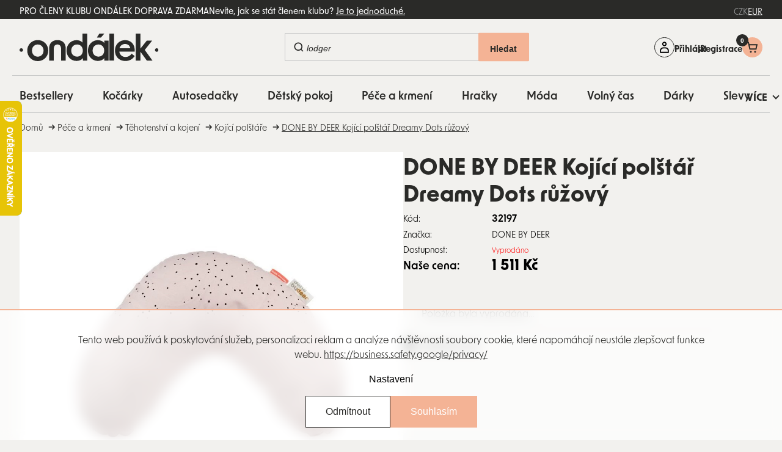

--- FILE ---
content_type: text/html; charset=utf-8
request_url: https://www.ondalek.cz/done-by-deer-kojici-polstar-dreamy-dots-ruzovy/
body_size: 47364
content:
<!doctype html><html lang="cs" dir="ltr" class="header-background-light external-fonts-loaded"><head><meta charset="utf-8" /><meta name="viewport" content="width=device-width,initial-scale=1" /><title>DONE BY DEER Kojící polštář Dreamy Dots růžový - Ondalek.cz - už 20 let pečujeme o potřeby vašich nejmenších</title><link rel="preconnect" href="https://cdn.myshoptet.com" /><link rel="dns-prefetch" href="https://cdn.myshoptet.com" /><link rel="preload" href="https://cdn.myshoptet.com/prj/dist/master/cms/libs/jquery/jquery-1.11.3.min.js" as="script" /><script>
dataLayer = [];
dataLayer.push({'shoptet' : {
    "pageType": "productDetail",
    "currency": "CZK",
    "currencyInfo": {
        "decimalSeparator": ",",
        "exchangeRate": 1,
        "priceDecimalPlaces": 2,
        "symbol": "K\u010d",
        "symbolLeft": 0,
        "thousandSeparator": " "
    },
    "language": "cs",
    "projectId": 648240,
    "product": {
        "id": 90547,
        "guid": "35e5d653-27dc-11ef-b289-1606246b557a",
        "hasVariants": false,
        "codes": [
            {
                "code": 32197
            }
        ],
        "code": "32197",
        "name": "DONE BY DEER Koj\u00edc\u00ed pol\u0161t\u00e1\u0159 Dreamy Dots r\u016f\u017eov\u00fd",
        "appendix": "",
        "weight": 0,
        "manufacturer": "DONE BY DEER",
        "manufacturerGuid": "1EF5335E63146C7289E8DA0BA3DED3EE",
        "currentCategory": "P\u00e9\u010de a krmen\u00ed | T\u011bhotenstv\u00ed a kojen\u00ed | Koj\u00edc\u00ed pol\u0161t\u00e1\u0159e",
        "currentCategoryGuid": "f8217563-2669-11ef-b289-1606246b557a",
        "defaultCategory": "P\u00e9\u010de a krmen\u00ed | T\u011bhotenstv\u00ed a kojen\u00ed | Koj\u00edc\u00ed pol\u0161t\u00e1\u0159e",
        "defaultCategoryGuid": "f8217563-2669-11ef-b289-1606246b557a",
        "currency": "CZK",
        "priceWithVat": 1511
    },
    "stocks": [
        {
            "id": "ext",
            "title": "Sklad",
            "isDeliveryPoint": 0,
            "visibleOnEshop": 1
        }
    ],
    "cartInfo": {
        "id": null,
        "freeShipping": false,
        "leftToFreeGift": {
            "formattedPrice": "0 K\u010d",
            "priceLeft": 0
        },
        "freeGift": false,
        "leftToFreeShipping": {
            "priceLeft": 1000,
            "dependOnRegion": 0,
            "formattedPrice": "1 000 K\u010d"
        },
        "discountCoupon": [],
        "getNoBillingShippingPrice": {
            "withoutVat": 0,
            "vat": 0,
            "withVat": 0
        },
        "cartItems": [],
        "taxMode": "ORDINARY"
    },
    "cart": [],
    "customer": {
        "priceRatio": 1,
        "priceListId": 1,
        "groupId": null,
        "registered": false,
        "mainAccount": false
    }
}});
dataLayer.push({'cookie_consent' : {
    "marketing": "denied",
    "analytics": "denied"
}});
document.addEventListener('DOMContentLoaded', function() {
    shoptet.consent.onAccept(function(agreements) {
        if (agreements.length == 0) {
            return;
        }
        dataLayer.push({
            'cookie_consent' : {
                'marketing' : (agreements.includes(shoptet.config.cookiesConsentOptPersonalisation)
                    ? 'granted' : 'denied'),
                'analytics': (agreements.includes(shoptet.config.cookiesConsentOptAnalytics)
                    ? 'granted' : 'denied')
            },
            'event': 'cookie_consent'
        });
    });
});
</script>

<!-- Google Tag Manager -->
<script>(function(w,d,s,l,i){w[l]=w[l]||[];w[l].push({'gtm.start':
new Date().getTime(),event:'gtm.js'});var f=d.getElementsByTagName(s)[0],
j=d.createElement(s),dl=l!='dataLayer'?'&l='+l:'';j.async=true;j.src=
'https://www.googletagmanager.com/gtm.js?id='+i+dl;f.parentNode.insertBefore(j,f);
})(window,document,'script','dataLayer','GTM-NLVCNG');</script>
<!-- End Google Tag Manager -->

<meta property="og:type" content="website"><meta property="og:site_name" content="ondalek.cz"><meta property="og:url" content="https://www.ondalek.cz/done-by-deer-kojici-polstar-dreamy-dots-ruzovy/"><meta property="og:title" content="DONE BY DEER Kojící polštář Dreamy Dots růžový - Ondalek.cz - už 20 let pečujeme o potřeby vašich nejmenších"><meta name="author" content="Ondalek.cz - už 20 let pečujeme o potřeby vašich nejmenších"><meta name="web_author" content="Shoptet.cz"><meta name="dcterms.rightsHolder" content="www.ondalek.cz"><meta name="robots" content="index,follow"><meta property="og:image" content="https://cdn.myshoptet.com/usr/www.ondalek.cz/user/shop/big/90547_done-by-deer-kojici-polstar-dreamy-dots-ruzovy.jpg?66699929"><meta property="og:description" content="DONE BY DEER Kojící polštář Dreamy Dots růžový. "><meta name="description" content="DONE BY DEER Kojící polštář Dreamy Dots růžový. "><meta property="product:price:amount" content="1511"><meta property="product:price:currency" content="CZK"><style>:root {--color-primary: #000000;--color-primary-h: 0;--color-primary-s: 0%;--color-primary-l: 0%;--color-primary-hover: #000000;--color-primary-hover-h: 0;--color-primary-hover-s: 0%;--color-primary-hover-l: 0%;--color-secondary: #468c98;--color-secondary-h: 189;--color-secondary-s: 37%;--color-secondary-l: 44%;--color-secondary-hover: #3b7580;--color-secondary-hover-h: 190;--color-secondary-hover-s: 37%;--color-secondary-hover-l: 37%;--color-tertiary: #ffc807;--color-tertiary-h: 47;--color-tertiary-s: 100%;--color-tertiary-l: 51%;--color-tertiary-hover: #ffbb00;--color-tertiary-hover-h: 44;--color-tertiary-hover-s: 100%;--color-tertiary-hover-l: 50%;--color-header-background: #ffffff;--template-font: "sans-serif";--template-headings-font: "sans-serif";--header-background-url: none;--cookies-notice-background: #1A1937;--cookies-notice-color: #F8FAFB;--cookies-notice-button-hover: #f5f5f5;--cookies-notice-link-hover: #27263f;--templates-update-management-preview-mode-content: "Náhled aktualizací šablony je aktivní pro váš prohlížeč."}</style>
    <script>var shoptet = shoptet || {};</script>
    <script src="https://cdn.myshoptet.com/prj/dist/master/shop/dist/main-3g-header.js.b3b3f48cd33902743054.js"></script>
<!-- User include --><!-- api 428(82) html code header -->
<link rel="stylesheet" href="https://cdn.myshoptet.com/usr/api2.dklab.cz/user/documents/_doplnky/oblibene/648240/3/648240_3.css" type="text/css" /><style>
        :root {
            --dklab-favourites-flag-color: #E91B7D;
            --dklab-favourites-flag-text-color: #FFFFFF;
            --dklab-favourites-add-text-color: #000000;            
            --dklab-favourites-remove-text-color: #E91B7D;            
            --dklab-favourites-add-text-detail-color: #000000;            
            --dklab-favourites-remove-text-detail-color: #E91B7D;            
            --dklab-favourites-header-icon-color: #E91B7D;            
            --dklab-favourites-counter-color: #E91B7D;            
        } </style>
<!-- api 446(100) html code header -->
<link rel="stylesheet" href="https://cdn.myshoptet.com/usr/api2.dklab.cz/user/documents/_doplnky/poznamka/648240/401/648240_401.css" type="text/css" /><style> :root { 
            --dklab-poznamka-color-main: #000000;  
            --dklab-poznamka-color-empty: #A9A9A9;             
            --dklab-poznamka-color-tooltip-background: #000000;             
            --dklab-poznamka-color-tooltip-text: #FFFFFF;             
            --dklab-poznamka-color-cart-message: #000000;             
            --dklab-poznamka-color-cart-message-background: #F7AB31;             
        }
        </style>
<!-- api 498(150) html code header -->
<script async src="https://scripts.luigisbox.com/LBX-616280.js"></script><script type="text/javascript">const isPlpEnabled = sessionStorage.getItem('lbPlpEnabled') === 'true';if (isPlpEnabled) {const style = document.createElement("style");style.type = "text/css";style.id = "lb-plp-style";style.textContent = `body.type-category #content-wrapper,body.type-search #content-wrapper,body.type-category #content,body.type-search #content,body.type-category #content-in,body.type-search #content-in,body.type-category #main-in,body.type-search #main-in {min-height: 100vh;}body.type-category #content-wrapper > *,body.type-search #content-wrapper > *,body.type-category #content > *,body.type-search #content > *,body.type-category #content-in > *,body.type-search #content-in > *,body.type-category #main-in > *,body.type-search #main-in > * {display: none;}`;document.head.appendChild(style);}</script>
<!-- api 1012(643) html code header -->
<style data-purpose="gopay-hiding-apple-pay">
	div[data-guid="1fd0751e-59f7-11ef-8b9f-1606246b557a"] {
		display: none
	}
</style><style data-purpose="gopay-hiding-apple-pay">
	div[data-guid="e7800978-5a47-11ef-8b9f-1606246b557a"] {
		display: none
	}
</style>
<!-- service 446(100) html code header -->
<style>
@font-face {
    font-family: 'poznamka';
    src:  url('https://cdn.myshoptet.com/usr/api2.dklab.cz/user/documents/_doplnky/poznamka/font/note.eot?v1');
    src:  url('https://cdn.myshoptet.com/usr/api2.dklab.cz/user/documents/_doplnky/poznamka/font/note.eot?v1#iefix') format('embedded-opentype'),
    url('https://cdn.myshoptet.com/usr/api2.dklab.cz/user/documents/_doplnky/poznamka/font/note.ttf?v1') format('truetype'),
    url('https://cdn.myshoptet.com/usr/api2.dklab.cz/user/documents/_doplnky/poznamka/font/note.woff?v1') format('woff'),
    url('https://cdn.myshoptet.com/usr/api2.dklab.cz/user/documents/_doplnky/poznamka/font/note.svg?v1') format('svg');
    font-weight: normal;
    font-style: normal;
}
</style>
<!-- service 1472(1086) html code header -->
<link rel="stylesheet" href="https://cdn.myshoptet.com/usr/apollo.jakubtursky.sk/user/documents/assets/sipky/main.css?v=19">
<!-- service 1714(1298) html code header -->
<link 
rel="stylesheet" 
href="https://cdn.myshoptet.com/usr/dmartini.myshoptet.com/user/documents/upload/dmartini/blog_products/blog_products.min.css?130"
data-author="Dominik Martini" 
data-author-web="dmartini.cz">
<!-- service 428(82) html code header -->
<style>
@font-face {
    font-family: 'oblibene';
    src:  url('https://cdn.myshoptet.com/usr/api2.dklab.cz/user/documents/_doplnky/oblibene/font/oblibene.eot?v1');
    src:  url('https://cdn.myshoptet.com/usr/api2.dklab.cz/user/documents/_doplnky/oblibene/font/oblibene.eot?v1#iefix') format('embedded-opentype'),
    url('https://cdn.myshoptet.com/usr/api2.dklab.cz/user/documents/_doplnky/oblibene/font/oblibene.ttf?v1') format('truetype'),
    url('https://cdn.myshoptet.com/usr/api2.dklab.cz/user/documents/_doplnky/oblibene/font/oblibene.woff?v1') format('woff'),
    url('https://cdn.myshoptet.com/usr/api2.dklab.cz/user/documents/_doplnky/oblibene/font/oblibene.svg?v1') format('svg');
    font-weight: normal;
    font-style: normal;
}
</style>
<script>
var dklabFavIndividual;
</script>
<!-- service 993(626) html code header -->
<script src="https://cdn.myshoptet.com/usr/chatgo.myshoptet.com/user/documents/fotorecence_functions_cdn.js?v=1"></script>
<style>
.sf-review-img img, img.satisflow-review-image {
    width: 230px;
    height: 300px;
    object-fit: cover;
    border-top-left-radius: 10px;
    border-top-right-radius: 10px;
}

.sf-review.carousel-cell {
    min-height: 560px;
    border-radius: 10px;
}

.sf-upvote-btn-wrapper, .sf-upvote-active-btn-wrapper {
    position: absolute;
    bottom: 0;
    right: 10px;
}
.sf-review{
	width: 232px;
      border: 1px solid rgb(204, 204, 204);
}

.satisflow-review-image:hover {opacity: 0.8;}
.satisflow-review-image-modal {
    display: none;
    position: fixed;
    z-index: 2147483647;
    padding-top: 100px;
    left: 0;
    top: 0;
    width: 100%;
    height: 100%;
    overflow-y: scroll;
    background-color: rgb(0,0,0);
    background-color: rgba(0,0,0,0.9);
    cursor: pointer;
}
.satisflow-review-image-modal-content {
    margin: auto;
    display: block;
    max-width: 100%;
}
.sf-widget-brand-link{
	font-weight: bold;
  text-decoration: underline;
}
.satisflow-review-image-modal-content{
    animation-name: zoom;
    animation-duration: 0.3s;
}
@keyframes zoom {
    from {transform:scale(0)}
    to {transform:scale(1)}
}
.satisflow-review-image-modal-close {
    position: absolute;
    top: 15px;
    right: 35px;
    color: whitesmoke;
    font-size: 40px;
    font-weight: bold;
    transition: 0.3s;
}

.satisflow-review-image-modal-close:hover,
.satisflow-review-image-modal-close:focus {
    color: #bbb;
    text-decoration: none;
    cursor: pointer;
}
.flickity-button:hover {
  outline: none;
  color: black;
  border: none;
}
.flickity-button:disabled {
  display: none;
}
</style>
<script src="https://app.satisflow.cz/static/lib/flickity/flickity.min.js"></script>
<style>
.flickity-enabled{position:relative}.flickity-enabled:focus{outline:0}.flickity-viewport{overflow:hidden;position:relative;height:100%}.flickity-slider{position:absolute;width:100%;height:100%}.flickity-enabled.is-draggable{-webkit-tap-highlight-color:transparent;-webkit-user-select:none;-moz-user-select:none;-ms-user-select:none;user-select:none}.flickity-enabled.is-draggable .flickity-viewport{cursor:move;cursor:-webkit-grab;cursor:grab}.flickity-enabled.is-draggable .flickity-viewport.is-pointer-down{cursor:-webkit-grabbing;cursor:grabbing}.flickity-button{position:absolute;background:hsla(0,0%,100%,.75);border:none;color:#333}.flickity-button:hover{background:#fff;cursor:pointer}.flickity-button:focus{outline:0;box-shadow:0 0 0 5px #19f}.flickity-button:active{opacity:.6}.flickity-button:disabled{opacity:.3;cursor:auto;pointer-events:none}.flickity-button-icon{fill:currentColor}.flickity-prev-next-button{top:50%;width:44px;height:44px;border-radius:50%;transform:translateY(-50%)}.flickity-prev-next-button.previous{left:10px}.flickity-prev-next-button.next{right:10px}.flickity-rtl .flickity-prev-next-button.previous{left:auto;right:10px}.flickity-rtl .flickity-prev-next-button.next{right:auto;left:10px}.flickity-prev-next-button .flickity-button-icon{position:absolute;left:20%;top:20%;width:60%;height:60%}.flickity-page-dots{position:absolute;width:100%;bottom:-25px;padding:0;margin:0;list-style:none;text-align:center;line-height:1}.flickity-rtl .flickity-page-dots{direction:rtl}.flickity-page-dots .dot{display:inline-block;width:10px;height:10px;margin:0 8px;background:#333;border-radius:50%;opacity:.25;cursor:pointer}.flickity-page-dots .dot.is-selected{opacity:1}
</style>
<style>
/* fallback google icons */
@font-face {
  font-family: 'Material Symbols Outlined';
  font-style: normal;
  font-weight: 400;
  src: url(https://fonts.gstatic.com/s/materialsymbolsoutlined/v86/kJF1BvYX7BgnkSrUwT8OhrdQw4oELdPIeeII9v6oDMzByHX9rA6RzaxHMPdY43zj-jCxv3fzvRNU22ZXGJpEpjC_1n-q_4MrImHCIJIZrDCvHOej.woff2) format('woff2');
}

.material-symbols-outlined {
  font-family: 'Material Symbols Outlined'!important;
  font-weight: normal;
  font-style: normal;
  font-size: 24px;
  line-height: 1;
  letter-spacing: normal;
  text-transform: none;
  display: inline-block;
  white-space: nowrap;
  word-wrap: normal;
  direction: ltr;
  -webkit-font-feature-settings: 'liga';
  -webkit-font-smoothing: antialiased;
}
.satisflow-multiline-ellipsis {
  overflow: hidden;
  display: -webkit-box;
  -webkit-box-orient: vertical;
  -webkit-line-clamp: 3; 
  white-space: pre-wrap;
  cursor: pointer;
}
.sf-review-text {
  margin-bottom: 30px;
}
#sf-grid-reviews-widget-table {
  border-collapse: separate;
  border-spacing: 10px;
}
.sf-grid-review-display-none {
  display: none!important;
}
#sf-grid-reviews-widget-table td {
 border-radius: 10px;
}
@media only screen and (max-width: 760px) {
  #sf-grid-reviews-widget-table tr {
    display: block;
  }
  #sf-grid-reviews-widget-table td {
     display: block;
     padding-bottom: 0px;
     margin-bottom: 10px;
  }
}
</style>
<!-- project html code header -->
<link rel="apple-touch-icon" sizes="180x180" href="/user/documents/upload/Favicon/apple-touch-icon.png">
<link rel="icon" type="image/png" sizes="32x32" href="/user/documents/upload/Favicon/favicon-32x32.png">
<link rel="icon" type="image/png" sizes="16x16" href="/user/documents/upload/Favicon/favicon-16x16.png">
<link rel="manifest" href="/user/documents/upload/Favicon/site.webmanifest">
<link rel="mask-icon" href="/user/documents/upload/Favicon/safari-pinned-tab.svg" color="#5bbad5">
<link rel="shortcut icon" href="/user/documents/upload/Favicon/favicon.ico">
<meta name="msapplication-TileColor" content="#da532c">
<meta name="msapplication-config" content="/user/documents/upload/Favicon/browserconfig.xml">
<meta name="theme-color" content="#ffffff">
<script src="https://browser.sentry-cdn.com/7.103.0/bundle.tracing.min.js" crossorigin="anonymous"></script>
<!-- OUTFINDO -->
<link rel="stylesheet" type="text/css" href="https://embed.outfindo.com/guide/styles/5e03c315-cf16-4bfa-be63-82ab2c43b9dc/12407ef0-a101-44d4-bf05-40f373dd4b9a.css">
<script src="https://embed.outfindo.com/guide/embed-shoptet-new.js"></script>
<script src="https://embed.outfindo.com/guide/embed.js"></script>
<!-- END OUTFINDO -->
<!-- MIRANDA -->
<style>body { opacity: 0; }
.menu-level-1 li:has(a[href*="/novinky/"]){
    display: none !important;
}
</style>
<!--<link rel="stylesheet" href="https://use.typekit.net/dln0kei.css">-->
<link rel="stylesheet" href="https://use.typekit.net/hnf8zbe.css">
<script defer src="https://cdn.myshoptet.com/usr/343520.myshoptet.com/user/documents/projects/libs/slick/slick.min.js" type="text/javascript"></script>
<link rel="preload" href="/user/documents/upload/texty-pro-kody/variables.js?v=0.19.9112" as="script">
<link rel="preload" href="https://cdn.myshoptet.com/usr/343520.myshoptet.com/user/documents/projects/ondalek/assets/css/critical.css?v=0.19.9119" as="style">
<link rel="preload" href="https://cdn.myshoptet.com/usr/343520.myshoptet.com/user/documents/projects/ondalek/assets/js/critical.js?v=0.19.12" as="script">
<link href="https://cdn.myshoptet.com/usr/343520.myshoptet.com/user/documents/projects/libs/slick/slick.css" rel="stylesheet" />
<link href="https://cdn.myshoptet.com/usr/343520.myshoptet.com/user/documents/projects/ondalek/assets/css/critical.css?v=0.19.9119" rel="stylesheet" />
<link href="https://cdn.myshoptet.com/usr/343520.myshoptet.com/user/documents/projects/ondalek/assets/css/style.min.css?v=0.19.918" rel="stylesheet" />
<script>
// uzivatelske promenne - zmena textu

const prihlasenyUzivatelText = [
	{ language: "cs", text: " " },
  { language: "sk", text: "TextSK" }
]
</script>
<style>
	.subcategories .divider {display: none;}
	.shipping-billing-table .radio-wrapper .payment-logo { border: none !important; }
  .login-btn.google { border: none; }
  .login-btn.seznam::before { content: url('/user/documents/upload/icons/seznam1.png'); }
  .login-btn.facebook::before { content: url('/user/documents/upload/icons/fb.png'); }
  .login-btn { padding: 0; }
  .post-header-wrapper .post-header-texts .post-description { display: none; }
  .type-page .sidebar.sidebar-left, 
  .type-post .sidebar.sidebar-left, 
  .type-posts-listing .sidebar.sidebar-left,
  .type-manufacturers-listing .sidebar.sidebar-left { display: none; }
  .type-manufacturer-detail .filter-section-boolean, 
  .type-manufacturer-detail .filter-section-button, 
  .type-manufacturer-detail .filter-section-count, 
  .type-manufacturer-detail .filter-count { display: none; }
  .pagination-appendix { display: none; }
  .type-index #navigation::after { display: none; }
  .mobile .cart-widget-inner { padding-bottom: 100px; }
  .flag-vip, .flag-custom2 { z-index: 1; }
  .type-post .next-prev { margin-bottom: 44px; }
  .custom-footer__newsletter p{text-align: left;}
  tr.order-details{border-bottom:1px solid #2a2a28;}
  .customer-page aside ul li:nth-child(7),
.customer-page aside ul li:nth-child(8),
.customer-page aside ul li:nth-child(9),
.customer-page aside ul li:nth-child(10) {
    display: none;
}

.customer-page.in-klient-slevy table tbody tr:nth-child(2),
.customer-page.in-klient-slevy table tbody tr:nth-child(3) {
    display: none;
}
.type-category .subcategories .image { flex: 0 0 82px; }

@media screen and (max-width:767px){
.manufacturers li ul {
    grid-template-columns: repeat(2, 1fr);
}
.type-category .subcategories .text { text-align: center; }
.type-category .subcategories li { align-self: start; }
}
.manufacturers li ul {
gap: 0px 10px;
}
.manufacturers li ul a{
word-break: break-word;
}
#dkLabNoteMainWrapper { flex-basis: 100%; }
.invoice-details{
border-bottom: 1px solid #2a2a28;"
}
table.cart-table .cart-related-product .btn.add-to-cart-button::before{
display:none !important;
content: "" !important;
}
@media (max-width: 767px) {
    table.cart-table tr:not(.related) {
        grid-template-columns: 90px auto !important;
    }
}
.in-krok-2 #add-note + label{
    display: none
}
.customer-invoices{
display: none !important;
}
body.id--43 .pagination-wrapper{
display:none !important;
}
.quantity label:has(.amount) {
order: 2;
}
.increase__sign, .decrease__sign {
display: none;
}
.quantity button.increase::before {
width: 16px;
font-weight: 600;
  font-size: 1.3rem;
}
.quantity button::before {
color: #2a2a28;
}
.p-info-wrapper .banner-wrapper:not(.show) {
display: none;
}
.detail-parameters { margin-top: 10px; }
.detail-parameters tbody { display: table-row-group; }
.description-inner .extended-description .detail-parameters tbody tr { display: table-row; }
.detail-parameters td, .detail-parameters th { padding: 16px 30px; }
.description-inner .extended-description .detail-parameters tbody tr th { display: table-cell; width: auto; }
</style>
<link rel="stylesheet" href="/user/documents/upload/dmartini/ondalek.min.css?v=17.10-20251017125444284">
<!-- /User include --><link rel="canonical" href="https://www.ondalek.cz/done-by-deer-kojici-polstar-dreamy-dots-ruzovy/" />    <script>
        var _hwq = _hwq || [];
        _hwq.push(['setKey', '2595926361C4077A26F85F6BD3692F02']);
        _hwq.push(['setTopPos', '100']);
        _hwq.push(['showWidget', '21']);
        (function() {
            var ho = document.createElement('script');
            ho.src = 'https://cz.im9.cz/direct/i/gjs.php?n=wdgt&sak=2595926361C4077A26F85F6BD3692F02';
            var s = document.getElementsByTagName('script')[0]; s.parentNode.insertBefore(ho, s);
        })();
    </script>
    <!-- Global site tag (gtag.js) - Google Analytics -->
    <script async src="https://www.googletagmanager.com/gtag/js?id=G-8VK55VW934"></script>
    <script>
        
        window.dataLayer = window.dataLayer || [];
        function gtag(){dataLayer.push(arguments);}
        

                    console.debug('default consent data');

            gtag('consent', 'default', {"ad_storage":"denied","analytics_storage":"denied","ad_user_data":"denied","ad_personalization":"denied","wait_for_update":500});
            dataLayer.push({
                'event': 'default_consent'
            });
        
        gtag('js', new Date());

        
                gtag('config', 'G-8VK55VW934', {"groups":"GA4","send_page_view":false,"content_group":"productDetail","currency":"CZK","page_language":"cs"});
        
        
        
        
        
        
                    gtag('event', 'page_view', {"send_to":"GA4","page_language":"cs","content_group":"productDetail","currency":"CZK"});
        
                gtag('set', 'currency', 'CZK');

        gtag('event', 'view_item', {
            "send_to": "UA",
            "items": [
                {
                    "id": "32197",
                    "name": "DONE BY DEER Koj\u00edc\u00ed pol\u0161t\u00e1\u0159 Dreamy Dots r\u016f\u017eov\u00fd",
                    "category": "P\u00e9\u010de a krmen\u00ed \/ T\u011bhotenstv\u00ed a kojen\u00ed \/ Koj\u00edc\u00ed pol\u0161t\u00e1\u0159e",
                                        "brand": "DONE BY DEER",
                                                            "price": 1248.76
                }
            ]
        });
        
        
        
        
        
                    gtag('event', 'view_item', {"send_to":"GA4","page_language":"cs","content_group":"productDetail","value":1248.76,"currency":"CZK","items":[{"item_id":"32197","item_name":"DONE BY DEER Koj\u00edc\u00ed pol\u0161t\u00e1\u0159 Dreamy Dots r\u016f\u017eov\u00fd","item_brand":"DONE BY DEER","item_category":"P\u00e9\u010de a krmen\u00ed","item_category2":"T\u011bhotenstv\u00ed a kojen\u00ed","item_category3":"Koj\u00edc\u00ed pol\u0161t\u00e1\u0159e","price":1248.76,"quantity":1,"index":0}]});
        
        
        
        
        
        
        
        document.addEventListener('DOMContentLoaded', function() {
            if (typeof shoptet.tracking !== 'undefined') {
                for (var id in shoptet.tracking.bannersList) {
                    gtag('event', 'view_promotion', {
                        "send_to": "UA",
                        "promotions": [
                            {
                                "id": shoptet.tracking.bannersList[id].id,
                                "name": shoptet.tracking.bannersList[id].name,
                                "position": shoptet.tracking.bannersList[id].position
                            }
                        ]
                    });
                }
            }

            shoptet.consent.onAccept(function(agreements) {
                if (agreements.length !== 0) {
                    console.debug('gtag consent accept');
                    var gtagConsentPayload =  {
                        'ad_storage': agreements.includes(shoptet.config.cookiesConsentOptPersonalisation)
                            ? 'granted' : 'denied',
                        'analytics_storage': agreements.includes(shoptet.config.cookiesConsentOptAnalytics)
                            ? 'granted' : 'denied',
                                                                                                'ad_user_data': agreements.includes(shoptet.config.cookiesConsentOptPersonalisation)
                            ? 'granted' : 'denied',
                        'ad_personalization': agreements.includes(shoptet.config.cookiesConsentOptPersonalisation)
                            ? 'granted' : 'denied',
                        };
                    console.debug('update consent data', gtagConsentPayload);
                    gtag('consent', 'update', gtagConsentPayload);
                    dataLayer.push(
                        { 'event': 'update_consent' }
                    );
                }
            });
        });
    </script>
<script>
    (function(t, r, a, c, k, i, n, g) { t['ROIDataObject'] = k;
    t[k]=t[k]||function(){ (t[k].q=t[k].q||[]).push(arguments) },t[k].c=i;n=r.createElement(a),
    g=r.getElementsByTagName(a)[0];n.async=1;n.src=c;g.parentNode.insertBefore(n,g)
    })(window, document, 'script', '//www.heureka.cz/ocm/sdk.js?source=shoptet&version=2&page=product_detail', 'heureka', 'cz');

    heureka('set_user_consent', 0);
</script>
</head><body class="desktop id-1129 in-kojici-polstare template-11 type-product type-detail one-column-body columns-mobile-2 columns-3 blank-mode blank-mode-css ums_a11y_category_page--off ums_discussion_rating_forms--off ums_a11y_pagination--on mobile-header-version-1">
        <div id="fb-root"></div>
        <script>
            window.fbAsyncInit = function() {
                FB.init({
//                    appId            : 'your-app-id',
                    autoLogAppEvents : true,
                    xfbml            : true,
                    version          : 'v19.0'
                });
            };
        </script>
        <script async defer crossorigin="anonymous" src="https://connect.facebook.net/cs_CZ/sdk.js"></script>
<!-- Google Tag Manager (noscript) -->
<noscript><iframe src="https://www.googletagmanager.com/ns.html?id=GTM-NLVCNG"
height="0" width="0" style="display:none;visibility:hidden"></iframe></noscript>
<!-- End Google Tag Manager (noscript) -->

    <div class="siteCookies siteCookies--bottom siteCookies--dark js-siteCookies" role="dialog" data-testid="cookiesPopup" data-nosnippet>
        <div class="siteCookies__form">
            <div class="siteCookies__content">
                <div class="siteCookies__text">
                    <p data-pm-slice="1 1 []">Tento web používá k poskytování služeb, personalizaci reklam a analýze návštěvnosti soubory cookie, které napomáhají neustále zlepšovat funkce webu. <a href="https://business.safety.google/privacy/" target="_blank" rel="noopener noreferrer">https://business.safety.google/privacy/</a></p>
                </div>
                <p class="siteCookies__links">
                    <button class="siteCookies__link js-cookies-settings" aria-label="Nastavení cookies" data-testid="cookiesSettings">Nastavení</button>
                </p>
            </div>
            <div class="siteCookies__buttonWrap">
                                    <button class="siteCookies__button js-cookiesConsentSubmit" value="reject" aria-label="Odmítnout cookies" data-testid="buttonCookiesReject">Odmítnout</button>
                                <button class="siteCookies__button js-cookiesConsentSubmit" value="all" aria-label="Přijmout cookies" data-testid="buttonCookiesAccept">Souhlasím</button>
            </div>
        </div>
        <script>
            document.addEventListener("DOMContentLoaded", () => {
                const siteCookies = document.querySelector('.js-siteCookies');
                document.addEventListener("scroll", shoptet.common.throttle(() => {
                    const st = document.documentElement.scrollTop;
                    if (st > 1) {
                        siteCookies.classList.add('siteCookies--scrolled');
                    } else {
                        siteCookies.classList.remove('siteCookies--scrolled');
                    }
                }, 100));
            });
        </script>
    </div>
<a href="#content" class="skip-link sr-only">Přejít na obsah</a><div class="overall-wrapper"><div class="user-action"><div class="container"><div class="user-action-in"><div class="user-action-login popup-widget login-widget"><div class="popup-widget-inner"><h2>Přihlášení k vašemu účtu</h2><div id="customerLogin"><form action="/action/Customer/Login/" method="post" id="formLoginIncluded" class="csrf-enabled" data-testid="formLogin"><input type="hidden" name="referer" value="" /><div class="form-group"><div class="input-wrapper email js-validated-element-wrapper no-label"><input type="email" name="email" class="form-control" placeholder="E-mailová adresa (např. jan@novak.cz)" data-testid="inputEmail" autocomplete="email" required /></div></div><div class="form-group"><div class="input-wrapper password js-validated-element-wrapper no-label"><input type="password" name="password" class="form-control" placeholder="Heslo" data-testid="inputPassword" autocomplete="current-password" required /><span class="no-display">Nemůžete vyplnit toto pole</span><input type="text" name="surname" value="" class="no-display" /></div></div><div class="form-group"><div class="login-wrapper"><button type="submit" class="btn btn-secondary btn-text btn-login" data-testid="buttonSubmit">Přihlásit se</button><div class="password-helper"><a href="/registrace/" data-testid="signup" rel="nofollow">Nová registrace</a><a href="/klient/zapomenute-heslo/" rel="nofollow">Zapomenuté heslo</a></div></div></div><div class="social-login-buttons"><div class="social-login-buttons-divider"><span>nebo</span></div><div class="form-group"><a href="/action/Social/login/?provider=Facebook" class="login-btn facebook" rel="nofollow"><span class="login-facebook-icon"></span><strong>Přihlásit se přes Facebook</strong></a></div><div class="form-group"><a href="/action/Social/login/?provider=Google" class="login-btn google" rel="nofollow"><span class="login-google-icon"></span><strong>Přihlásit se přes Google</strong></a></div><div class="form-group"><a href="/action/Social/login/?provider=Seznam" class="login-btn seznam" rel="nofollow"><span class="login-seznam-icon"></span><strong>Přihlásit se přes Seznam</strong></a></div></div></form>
</div></div></div>
    <div id="cart-widget" class="user-action-cart popup-widget cart-widget loader-wrapper" data-testid="popupCartWidget" role="dialog" aria-hidden="true"><div class="popup-widget-inner cart-widget-inner place-cart-here"><div class="loader-overlay"><div class="loader"></div></div></div><div class="cart-widget-button"><a href="/kosik/" class="btn btn-conversion" id="continue-order-button" rel="nofollow" data-testid="buttonNextStep">Pokračovat do košíku</a></div></div></div>
</div></div><div class="top-navigation-bar" data-testid="topNavigationBar">

    <div class="container">

        <div class="top-navigation-contacts">
            <strong>Zákaznická podpora:</strong><a href="tel:+420354431563" class="project-phone" aria-label="Zavolat na +420354431563" data-testid="contactboxPhone"><span>+420 354 431 563</span></a>        </div>

                            <div class="top-navigation-menu">
                <div class="top-navigation-menu-trigger"></div>
                <ul class="top-navigation-bar-menu">
                                            <li class="top-navigation-menu-item-754">
                            <a href="/blog/">Blog</a>
                        </li>
                                            <li class="top-navigation-menu-item-1561">
                            <a href="/nase-prodejna/">Prodejna v Chebu</a>
                        </li>
                                            <li class="top-navigation-menu-item-29">
                            <a href="/kontakty/">Kontakty</a>
                        </li>
                                            <li class="top-navigation-menu-item-1564">
                            <a href="/vse-o-nakupu/">Vše o nákupu</a>
                        </li>
                                    </ul>
                <ul class="top-navigation-bar-menu-helper"></ul>
            </div>
        
        <div class="top-navigation-tools top-navigation-tools--language">
            <div class="responsive-tools">
                <a href="#" class="toggle-window" data-target="search" aria-label="Hledat" data-testid="linkSearchIcon"></a>
                                                            <a href="#" class="toggle-window" data-target="login"></a>
                                                    <a href="#" class="toggle-window" data-target="navigation" aria-label="Menu" data-testid="hamburgerMenu"></a>
            </div>
                <div class="dropdown">
        <span>Ceny v:</span>
        <button id="topNavigationDropdown" type="button" data-toggle="dropdown" aria-haspopup="true" aria-expanded="false">
            CZK
            <span class="caret"></span>
        </button>
        <ul class="dropdown-menu" aria-labelledby="topNavigationDropdown"><li><a href="/action/Currency/changeCurrency/?currencyCode=CZK" rel="nofollow">CZK</a></li><li><a href="/action/Currency/changeCurrency/?currencyCode=EUR" rel="nofollow">EUR</a></li></ul>
    </div>
            <a href="/login/?backTo=%2Fdone-by-deer-kojici-polstar-dreamy-dots-ruzovy%2F" class="top-nav-button top-nav-button-login primary login toggle-window" data-target="login" data-testid="signin" rel="nofollow"><span>Přihlášení</span></a>        </div>

    </div>

</div>
<header id="header"><div class="container navigation-wrapper">
    <div class="header-top">
        <div class="site-name-wrapper">
            <div class="site-name"><a href="/" data-testid="linkWebsiteLogo"><img src="https://cdn.myshoptet.com/usr/www.ondalek.cz/user/logos/logo.svg" alt="Ondalek.cz - už 20 let pečujeme o potřeby vašich nejmenších" fetchpriority="low" /></a></div>        </div>
        <div class="search" itemscope itemtype="https://schema.org/WebSite">
            <meta itemprop="headline" content="Kojící polštáře"/><meta itemprop="url" content="https://www.ondalek.cz"/><meta itemprop="text" content="DONE BY DEER Kojící polštář Dreamy Dots růžový. "/>            <form action="/action/ProductSearch/prepareString/" method="post"
    id="formSearchForm" class="search-form compact-form js-search-main"
    itemprop="potentialAction" itemscope itemtype="https://schema.org/SearchAction" data-testid="searchForm">
    <fieldset>
        <meta itemprop="target"
            content="https://www.ondalek.cz/vyhledavani/?string={string}"/>
        <input type="hidden" name="language" value="cs"/>
        
            
<input
    type="search"
    name="string"
        class="query-input form-control search-input js-search-input"
    placeholder="Napište, co hledáte"
    autocomplete="off"
    required
    itemprop="query-input"
    aria-label="Hledat"
    data-testid="searchInput"
>
            <button type="submit" class="btn btn-default" data-testid="searchBtn">Hledat</button>
        
    </fieldset>
</form>
        </div>
        <div class="navigation-buttons">
                
    <a href="/kosik/" class="btn btn-icon toggle-window cart-count" data-target="cart" data-hover="true" data-redirect="true" data-testid="headerCart" rel="nofollow" aria-haspopup="dialog" aria-expanded="false" aria-controls="cart-widget">
        
                <span class="sr-only">Nákupní košík</span>
        
            <span class="cart-price visible-lg-inline-block" data-testid="headerCartPrice">
                                    Prázdný košík                            </span>
        
    
            </a>
        </div>
    </div>
    <nav id="navigation" aria-label="Hlavní menu" data-collapsible="true"><div class="navigation-in menu"><ul class="menu-level-1" role="menubar" data-testid="headerMenuItems"><li class="menu-item-2466" role="none"><a href="/bestsellery/" data-testid="headerMenuItem" role="menuitem" aria-expanded="false"><b>Bestsellery</b></a></li>
<li class="menu-item-811 ext" role="none"><a href="/kocarky/" data-testid="headerMenuItem" role="menuitem" aria-haspopup="true" aria-expanded="false"><b>Kočárky</b><span class="submenu-arrow"></span></a><ul class="menu-level-2" aria-label="Kočárky" tabindex="-1" role="menu"><li class="menu-item-871 has-third-level" role="none"><a href="/kocarky-pro-jedno-dite/" class="menu-image" data-testid="headerMenuItem" tabindex="-1" aria-hidden="true"><img src="data:image/svg+xml,%3Csvg%20width%3D%22140%22%20height%3D%22100%22%20xmlns%3D%22http%3A%2F%2Fwww.w3.org%2F2000%2Fsvg%22%3E%3C%2Fsvg%3E" alt="" aria-hidden="true" width="140" height="100"  data-src="https://cdn.myshoptet.com/usr/www.ondalek.cz/user/categories/thumb/48898bg_005.jpg" fetchpriority="low" /></a><div><a href="/kocarky-pro-jedno-dite/" data-testid="headerMenuItem" role="menuitem"><span>Kočárky pro jedno dítě</span></a>
                                                    <ul class="menu-level-3" role="menu">
                                                                    <li class="menu-item-928" role="none">
                                        <a href="/zvyhodnene-sety/" data-testid="headerMenuItem" role="menuitem">
                                            Zvýhodněné sety</a>,                                    </li>
                                                                    <li class="menu-item-931" role="none">
                                        <a href="/kompletni-kocarky/" data-testid="headerMenuItem" role="menuitem">
                                            Kočárky od narození</a>,                                    </li>
                                                                    <li class="menu-item-1809" role="none">
                                        <a href="/kocarek-trojkombinace/" data-testid="headerMenuItem" role="menuitem">
                                            Kočárek trojkombinace</a>,                                    </li>
                                                                    <li class="menu-item-976" role="none">
                                        <a href="/sportovni-kocarky/" data-testid="headerMenuItem" role="menuitem">
                                            Sportovní kočárky</a>,                                    </li>
                                                                    <li class="menu-item-880" role="none">
                                        <a href="/mestske-a-cestovni-kocarky/" data-testid="headerMenuItem" role="menuitem">
                                            Golfové a cestovní kočárky</a>,                                    </li>
                                                                    <li class="menu-item-1105" role="none">
                                        <a href="/hluboka-luzka/" data-testid="headerMenuItem" role="menuitem">
                                            Hluboká lůžka</a>,                                    </li>
                                                                    <li class="menu-item-1498" role="none">
                                        <a href="/trojkolky/" data-testid="headerMenuItem" role="menuitem">
                                            Trojkolky</a>                                    </li>
                                                            </ul>
                        </div></li><li class="menu-item-1108 has-third-level" role="none"><a href="/kocarky-pro-vice-deti/" class="menu-image" data-testid="headerMenuItem" tabindex="-1" aria-hidden="true"><img src="data:image/svg+xml,%3Csvg%20width%3D%22140%22%20height%3D%22100%22%20xmlns%3D%22http%3A%2F%2Fwww.w3.org%2F2000%2Fsvg%22%3E%3C%2Fsvg%3E" alt="" aria-hidden="true" width="140" height="100"  data-src="https://cdn.myshoptet.com/usr/www.ondalek.cz/user/categories/thumb/51_kocarky_pro_vice_deti.jpg" fetchpriority="low" /></a><div><a href="/kocarky-pro-vice-deti/" data-testid="headerMenuItem" role="menuitem"><span>Kočárky pro více dětí</span></a>
                                                    <ul class="menu-level-3" role="menu">
                                                                    <li class="menu-item-1114" role="none">
                                        <a href="/kocarky-pro-dvojcata/" data-testid="headerMenuItem" role="menuitem">
                                            Kočárky pro dvojčata</a>,                                    </li>
                                                                    <li class="menu-item-1111" role="none">
                                        <a href="/sourozenecke-kocarky/" data-testid="headerMenuItem" role="menuitem">
                                            Sourozenecké kočárky</a>,                                    </li>
                                                                    <li class="menu-item-1522" role="none">
                                        <a href="/golfky-pro-dvojcata/" data-testid="headerMenuItem" role="menuitem">
                                            Golfky pro dvojčata</a>                                    </li>
                                                            </ul>
                        </div></li><li class="menu-item-814 has-third-level" role="none"><a href="/prislusenstvi-ke-kocarkum/" class="menu-image" data-testid="headerMenuItem" tabindex="-1" aria-hidden="true"><img src="data:image/svg+xml,%3Csvg%20width%3D%22140%22%20height%3D%22100%22%20xmlns%3D%22http%3A%2F%2Fwww.w3.org%2F2000%2Fsvg%22%3E%3C%2Fsvg%3E" alt="" aria-hidden="true" width="140" height="100"  data-src="https://cdn.myshoptet.com/usr/www.ondalek.cz/user/categories/thumb/65124bl.jpg" fetchpriority="low" /></a><div><a href="/prislusenstvi-ke-kocarkum/" data-testid="headerMenuItem" role="menuitem"><span>Příslušenství ke kočárkům</span></a>
                                                    <ul class="menu-level-3" role="menu">
                                                                    <li class="menu-item-991" role="none">
                                        <a href="/fusaky/" data-testid="headerMenuItem" role="menuitem">
                                            Fusaky</a>,                                    </li>
                                                                    <li class="menu-item-904" role="none">
                                        <a href="/prebalovaci-tasky/" data-testid="headerMenuItem" role="menuitem">
                                            Přebalovací tašky</a>,                                    </li>
                                                                    <li class="menu-item-1815" role="none">
                                        <a href="/organizery-na-kocarek/" data-testid="headerMenuItem" role="menuitem">
                                            Organizéry na kočárek</a>,                                    </li>
                                                                    <li class="menu-item-1812" role="none">
                                        <a href="/batohy-na-kocarek/" data-testid="headerMenuItem" role="menuitem">
                                            Batohy na kočárek</a>,                                    </li>
                                                                    <li class="menu-item-817" role="none">
                                        <a href="/podlozky-do-kocarku/" data-testid="headerMenuItem" role="menuitem">
                                            Podložky do kočárku</a>,                                    </li>
                                                                    <li class="menu-item-955" role="none">
                                        <a href="/adaptery/" data-testid="headerMenuItem" role="menuitem">
                                            Adaptéry</a>,                                    </li>
                                                                    <li class="menu-item-1249" role="none">
                                        <a href="/navleky-na-rukojet/" data-testid="headerMenuItem" role="menuitem">
                                            Rukávníky a rukavice na kočárek</a>,                                    </li>
                                                                    <li class="menu-item-1198" role="none">
                                        <a href="/slunecniky-a-clony/" data-testid="headerMenuItem" role="menuitem">
                                            Slunečníky a clony</a>,                                    </li>
                                                                    <li class="menu-item-1393" role="none">
                                        <a href="/nanozniky/" data-testid="headerMenuItem" role="menuitem">
                                            Nánožníky a deky do kočárku</a>,                                    </li>
                                                                    <li class="menu-item-1240" role="none">
                                        <a href="/plastenky/" data-testid="headerMenuItem" role="menuitem">
                                            Pláštěnky</a>,                                    </li>
                                                                    <li class="menu-item-1267" role="none">
                                        <a href="/moskytiery/" data-testid="headerMenuItem" role="menuitem">
                                            Moskytiéry</a>,                                    </li>
                                                                    <li class="menu-item-1027" role="none">
                                        <a href="/ostatni-prislusenstvi/" data-testid="headerMenuItem" role="menuitem">
                                            Ostatní příslušenství</a>,                                    </li>
                                                                    <li class="menu-item-1818" role="none">
                                        <a href="/stupatko-ke-kocarku/" data-testid="headerMenuItem" role="menuitem">
                                            Stupátko ke kočárku</a>                                    </li>
                                                            </ul>
                        </div></li></ul></li>
<li class="menu-item-859 ext" role="none"><a href="/autosedacky/" data-testid="headerMenuItem" role="menuitem" aria-haspopup="true" aria-expanded="false"><b>Autosedačky</b><span class="submenu-arrow"></span></a><ul class="menu-level-2" aria-label="Autosedačky" tabindex="-1" role="menu"><li class="menu-item-862 has-third-level" role="none"><a href="/autosedacky-i-size/" class="menu-image" data-testid="headerMenuItem" tabindex="-1" aria-hidden="true"><img src="data:image/svg+xml,%3Csvg%20width%3D%22140%22%20height%3D%22100%22%20xmlns%3D%22http%3A%2F%2Fwww.w3.org%2F2000%2Fsvg%22%3E%3C%2Fsvg%3E" alt="" aria-hidden="true" width="140" height="100"  data-src="https://cdn.myshoptet.com/usr/www.ondalek.cz/user/categories/thumb/isize.jpg" fetchpriority="low" /></a><div><a href="/autosedacky-i-size/" data-testid="headerMenuItem" role="menuitem"><span>Autosedačky i-Size</span></a>
                                                    <ul class="menu-level-3" role="menu">
                                                                    <li class="menu-item-985" role="none">
                                        <a href="/autosedacky-i-size-do-76-cm/" data-testid="headerMenuItem" role="menuitem">
                                            Autosedačky i-Size do 76 cm</a>,                                    </li>
                                                                    <li class="menu-item-865" role="none">
                                        <a href="/autosedacky-i-size-61-105-cm/" data-testid="headerMenuItem" role="menuitem">
                                            Autosedačky i-Size 61-105 cm</a>,                                    </li>
                                                                    <li class="menu-item-868" role="none">
                                        <a href="/autosedacky-i-size-100-150-cm/" data-testid="headerMenuItem" role="menuitem">
                                            Autosedačky i-Size 100-150 cm</a>                                    </li>
                                                            </ul>
                        </div></li><li class="menu-item-1174 has-third-level" role="none"><a href="/autosedacky-podle-kg/" class="menu-image" data-testid="headerMenuItem" tabindex="-1" aria-hidden="true"><img src="data:image/svg+xml,%3Csvg%20width%3D%22140%22%20height%3D%22100%22%20xmlns%3D%22http%3A%2F%2Fwww.w3.org%2F2000%2Fsvg%22%3E%3C%2Fsvg%3E" alt="" aria-hidden="true" width="140" height="100"  data-src="https://cdn.myshoptet.com/usr/www.ondalek.cz/user/categories/thumb/1_(002)-1.jpg" fetchpriority="low" /></a><div><a href="/autosedacky-podle-kg/" data-testid="headerMenuItem" role="menuitem"><span>Autosedačky podle kg</span></a>
                                                    <ul class="menu-level-3" role="menu">
                                                                    <li class="menu-item-1231" role="none">
                                        <a href="/autosedacky-9-36-kg/" data-testid="headerMenuItem" role="menuitem">
                                            Autosedačky 9-36 kg</a>,                                    </li>
                                                                    <li class="menu-item-1234" role="none">
                                        <a href="/autosedacky-0-18-kg/" data-testid="headerMenuItem" role="menuitem">
                                            Autosedačky 0-18 kg</a>,                                    </li>
                                                                    <li class="menu-item-1342" role="none">
                                        <a href="/autosedacky-0-13-kg/" data-testid="headerMenuItem" role="menuitem">
                                            Autosedačky 0-13 kg</a>                                    </li>
                                                            </ul>
                        </div></li><li class="menu-item-970 has-third-level" role="none"><a href="/prislusenstvi-k-autosedackam/" class="menu-image" data-testid="headerMenuItem" tabindex="-1" aria-hidden="true"><img src="data:image/svg+xml,%3Csvg%20width%3D%22140%22%20height%3D%22100%22%20xmlns%3D%22http%3A%2F%2Fwww.w3.org%2F2000%2Fsvg%22%3E%3C%2Fsvg%3E" alt="" aria-hidden="true" width="140" height="100"  data-src="https://cdn.myshoptet.com/usr/www.ondalek.cz/user/categories/thumb/n__vrh_bez_n__zvu_(8)_(002).jpg" fetchpriority="low" /></a><div><a href="/prislusenstvi-k-autosedackam/" data-testid="headerMenuItem" role="menuitem"><span>Příslušenství k autosedačkám</span></a>
                                                    <ul class="menu-level-3" role="menu">
                                                                    <li class="menu-item-973" role="none">
                                        <a href="/zakladny/" data-testid="headerMenuItem" role="menuitem">
                                            Základny</a>,                                    </li>
                                                                    <li class="menu-item-1165" role="none">
                                        <a href="/jine-prislusenstvi/" data-testid="headerMenuItem" role="menuitem">
                                            Jiné příslušenství</a>,                                    </li>
                                                                    <li class="menu-item-1171" role="none">
                                        <a href="/letni-potahy/" data-testid="headerMenuItem" role="menuitem">
                                            Letní potahy</a>,                                    </li>
                                                                    <li class="menu-item-1330" role="none">
                                        <a href="/zrcatka-do-auta/" data-testid="headerMenuItem" role="menuitem">
                                            Zrcátka do auta</a>,                                    </li>
                                                                    <li class="menu-item-1336" role="none">
                                        <a href="/fusaky-do-autosedacky/" data-testid="headerMenuItem" role="menuitem">
                                            Fusaky do autosedačky</a>,                                    </li>
                                                                    <li class="menu-item-1366" role="none">
                                        <a href="/podlozky/" data-testid="headerMenuItem" role="menuitem">
                                            Podložky</a>,                                    </li>
                                                                    <li class="menu-item-1372" role="none">
                                        <a href="/zavinovacky-do-autosedacky/" data-testid="headerMenuItem" role="menuitem">
                                            Zavinovačky do autosedačky</a>                                    </li>
                                                            </ul>
                        </div></li></ul></li>
<li class="menu-item-820 ext" role="none"><a href="/detsky-pokoj/" data-testid="headerMenuItem" role="menuitem" aria-haspopup="true" aria-expanded="false"><b>Dětský pokoj</b><span class="submenu-arrow"></span></a><ul class="menu-level-2" aria-label="Dětský pokoj" tabindex="-1" role="menu"><li class="menu-item-823 has-third-level" role="none"><a href="/nabytek-2/" class="menu-image" data-testid="headerMenuItem" tabindex="-1" aria-hidden="true"><img src="data:image/svg+xml,%3Csvg%20width%3D%22140%22%20height%3D%22100%22%20xmlns%3D%22http%3A%2F%2Fwww.w3.org%2F2000%2Fsvg%22%3E%3C%2Fsvg%3E" alt="" aria-hidden="true" width="140" height="100"  data-src="https://cdn.myshoptet.com/usr/www.ondalek.cz/user/categories/thumb/nabytek.jpg" fetchpriority="low" /></a><div><a href="/nabytek-2/" data-testid="headerMenuItem" role="menuitem"><span>Nábytek</span></a>
                                                    <ul class="menu-level-3" role="menu">
                                                                    <li class="menu-item-853" role="none">
                                        <a href="/kresilka-a-lehatka/" data-testid="headerMenuItem" role="menuitem">
                                            Křesílka a lehátka</a>,                                    </li>
                                                                    <li class="menu-item-907" role="none">
                                        <a href="/detske-postylky/" data-testid="headerMenuItem" role="menuitem">
                                            Dětské postýlky</a>,                                    </li>
                                                                    <li class="menu-item-964" role="none">
                                        <a href="/stolecky-a-zidlicky/" data-testid="headerMenuItem" role="menuitem">
                                            Stolečky a židličky</a>,                                    </li>
                                                                    <li class="menu-item-1138" role="none">
                                        <a href="/ucici-veze/" data-testid="headerMenuItem" role="menuitem">
                                            Učící věže</a>,                                    </li>
                                                                    <li class="menu-item-1270" role="none">
                                        <a href="/kose-a-kolebky-pro-miminka/" data-testid="headerMenuItem" role="menuitem">
                                            Koše a kolébky pro miminka</a>,                                    </li>
                                                                    <li class="menu-item-1384" role="none">
                                        <a href="/ohradky/" data-testid="headerMenuItem" role="menuitem">
                                            Ohrádky</a>,                                    </li>
                                                                    <li class="menu-item-1399" role="none">
                                        <a href="/prebalovaci-komody/" data-testid="headerMenuItem" role="menuitem">
                                            Přebalovací komody</a>,                                    </li>
                                                                    <li class="menu-item-1405" role="none">
                                        <a href="/prebalovaci-pulty/" data-testid="headerMenuItem" role="menuitem">
                                            Přebalovací pulty</a>                                    </li>
                                                            </ul>
                        </div></li><li class="menu-item-1306 has-third-level" role="none"><a href="/detske-matrace/" class="menu-image" data-testid="headerMenuItem" tabindex="-1" aria-hidden="true"><img src="data:image/svg+xml,%3Csvg%20width%3D%22140%22%20height%3D%22100%22%20xmlns%3D%22http%3A%2F%2Fwww.w3.org%2F2000%2Fsvg%22%3E%3C%2Fsvg%3E" alt="" aria-hidden="true" width="140" height="100"  data-src="https://cdn.myshoptet.com/usr/www.ondalek.cz/user/categories/thumb/matrace2.jpg" fetchpriority="low" /></a><div><a href="/detske-matrace/" data-testid="headerMenuItem" role="menuitem"><span>Dětské matrace</span></a>
                                                    <ul class="menu-level-3" role="menu">
                                                                    <li class="menu-item-1309" role="none">
                                        <a href="/juniorske-matrace/" data-testid="headerMenuItem" role="menuitem">
                                            Juniorské matrace</a>,                                    </li>
                                                                    <li class="menu-item-1312" role="none">
                                        <a href="/matrace-140x70-cm/" data-testid="headerMenuItem" role="menuitem">
                                            Matrace 140x70 cm</a>,                                    </li>
                                                                    <li class="menu-item-1315" role="none">
                                        <a href="/matrace-120x60-cm/" data-testid="headerMenuItem" role="menuitem">
                                            Matrace 120x60 cm</a>,                                    </li>
                                                                    <li class="menu-item-1402" role="none">
                                        <a href="/chranice--podlozky/" data-testid="headerMenuItem" role="menuitem">
                                            Chrániče, podložky</a>,                                    </li>
                                                                    <li class="menu-item-1411" role="none">
                                        <a href="/male-matrace/" data-testid="headerMenuItem" role="menuitem">
                                            Malé matrace</a>,                                    </li>
                                                                    <li class="menu-item-1501" role="none">
                                        <a href="/cestovni-matrace/" data-testid="headerMenuItem" role="menuitem">
                                            Cestovní matrace</a>                                    </li>
                                                            </ul>
                        </div></li><li class="menu-item-838 has-third-level" role="none"><a href="/vybaveni-postylek/" class="menu-image" data-testid="headerMenuItem" tabindex="-1" aria-hidden="true"><img src="data:image/svg+xml,%3Csvg%20width%3D%22140%22%20height%3D%22100%22%20xmlns%3D%22http%3A%2F%2Fwww.w3.org%2F2000%2Fsvg%22%3E%3C%2Fsvg%3E" alt="" aria-hidden="true" width="140" height="100"  data-src="https://cdn.myshoptet.com/usr/www.ondalek.cz/user/categories/thumb/vybavapostylek3.jpg" fetchpriority="low" /></a><div><a href="/vybaveni-postylek/" data-testid="headerMenuItem" role="menuitem"><span>Vybavení postýlek</span></a>
                                                    <ul class="menu-level-3" role="menu">
                                                                    <li class="menu-item-841" role="none">
                                        <a href="/ochranne-limce--mantinely/" data-testid="headerMenuItem" role="menuitem">
                                            Ochranné límce, mantinely</a>,                                    </li>
                                                                    <li class="menu-item-844" role="none">
                                        <a href="/perinky-a-polstare/" data-testid="headerMenuItem" role="menuitem">
                                            Peřinky a polštáře</a>,                                    </li>
                                                                    <li class="menu-item-1006" role="none">
                                        <a href="/spaci-pytle/" data-testid="headerMenuItem" role="menuitem">
                                            Spací pytle</a>,                                    </li>
                                                                    <li class="menu-item-1012" role="none">
                                        <a href="/deky/" data-testid="headerMenuItem" role="menuitem">
                                            Deky</a>,                                    </li>
                                                                    <li class="menu-item-1015" role="none">
                                        <a href="/zavinovacky/" data-testid="headerMenuItem" role="menuitem">
                                            Zavinovačky</a>,                                    </li>
                                                                    <li class="menu-item-1054" role="none">
                                        <a href="/nebesa-a-baldachyny/" data-testid="headerMenuItem" role="menuitem">
                                            Nebesa a baldachýny</a>,                                    </li>
                                                                    <li class="menu-item-1168" role="none">
                                        <a href="/povleceni-do-postylek/" data-testid="headerMenuItem" role="menuitem">
                                            Povlečení do postýlek</a>,                                    </li>
                                                                    <li class="menu-item-1192" role="none">
                                        <a href="/prosteradla/" data-testid="headerMenuItem" role="menuitem">
                                            Prostěradla</a>,                                    </li>
                                                                    <li class="menu-item-1285" role="none">
                                        <a href="/fixacni-podlozky-a-kliny/" data-testid="headerMenuItem" role="menuitem">
                                            Fixační podložky a klíny</a>,                                    </li>
                                                                    <li class="menu-item-1303" role="none">
                                        <a href="/povleceni-do-kolebek--kosu/" data-testid="headerMenuItem" role="menuitem">
                                            Povlečení do kolébek, košů</a>                                    </li>
                                                            </ul>
                        </div></li><li class="menu-item-847 has-third-level" role="none"><a href="/doplnky-do-detskeho-pokoje/" class="menu-image" data-testid="headerMenuItem" tabindex="-1" aria-hidden="true"><img src="data:image/svg+xml,%3Csvg%20width%3D%22140%22%20height%3D%22100%22%20xmlns%3D%22http%3A%2F%2Fwww.w3.org%2F2000%2Fsvg%22%3E%3C%2Fsvg%3E" alt="" aria-hidden="true" width="140" height="100"  data-src="https://cdn.myshoptet.com/usr/www.ondalek.cz/user/categories/thumb/50402gl.jpg" fetchpriority="low" /></a><div><a href="/doplnky-do-detskeho-pokoje/" data-testid="headerMenuItem" role="menuitem"><span>Doplňky do dětského pokoje</span></a>
                                                    <ul class="menu-level-3" role="menu">
                                                                    <li class="menu-item-850" role="none">
                                        <a href="/pelisky-a-hnizda/" data-testid="headerMenuItem" role="menuitem">
                                            Pelíšky a hnízda</a>,                                    </li>
                                                                    <li class="menu-item-856" role="none">
                                        <a href="/dekorace/" data-testid="headerMenuItem" role="menuitem">
                                            Dekorace</a>,                                    </li>
                                                                    <li class="menu-item-1063" role="none">
                                        <a href="/ulozne-boxy-a-kose/" data-testid="headerMenuItem" role="menuitem">
                                            Úložné boxy a koše</a>,                                    </li>
                                                                    <li class="menu-item-1150" role="none">
                                        <a href="/koberce/" data-testid="headerMenuItem" role="menuitem">
                                            Koberce</a>,                                    </li>
                                                                    <li class="menu-item-1189" role="none">
                                        <a href="/svetla--lampy--lustry/" data-testid="headerMenuItem" role="menuitem">
                                            Světla, lampy, lustry</a>,                                    </li>
                                                                    <li class="menu-item-1543" role="none">
                                        <a href="/baby-kozesiny/" data-testid="headerMenuItem" role="menuitem">
                                            Baby kožešiny</a>                                    </li>
                                                            </ul>
                        </div></li><li class="menu-item-1273 has-third-level" role="none"><a href="/vzpominkove-predmety/" class="menu-image" data-testid="headerMenuItem" tabindex="-1" aria-hidden="true"><img src="data:image/svg+xml,%3Csvg%20width%3D%22140%22%20height%3D%22100%22%20xmlns%3D%22http%3A%2F%2Fwww.w3.org%2F2000%2Fsvg%22%3E%3C%2Fsvg%3E" alt="" aria-hidden="true" width="140" height="100"  data-src="https://cdn.myshoptet.com/usr/www.ondalek.cz/user/categories/thumb/vzpominkovep.jpg" fetchpriority="low" /></a><div><a href="/vzpominkove-predmety/" data-testid="headerMenuItem" role="menuitem"><span>Vzpomínkové předměty</span></a>
                                                    <ul class="menu-level-3" role="menu">
                                                                    <li class="menu-item-1276" role="none">
                                        <a href="/fotoramecky-a-fotoalba/" data-testid="headerMenuItem" role="menuitem">
                                            Fotorámečky a fotoalba</a>,                                    </li>
                                                                    <li class="menu-item-1369" role="none">
                                        <a href="/detske-otisky/" data-testid="headerMenuItem" role="menuitem">
                                            Dětské otisky</a>                                    </li>
                                                            </ul>
                        </div></li><li class="menu-item-1225 has-third-level" role="none"><a href="/bezpecnostni-pomucky/" class="menu-image" data-testid="headerMenuItem" tabindex="-1" aria-hidden="true"><img src="data:image/svg+xml,%3Csvg%20width%3D%22140%22%20height%3D%22100%22%20xmlns%3D%22http%3A%2F%2Fwww.w3.org%2F2000%2Fsvg%22%3E%3C%2Fsvg%3E" alt="" aria-hidden="true" width="140" height="100"  data-src="https://cdn.myshoptet.com/usr/www.ondalek.cz/user/categories/thumb/bezpecnostnipom.jpg" fetchpriority="low" /></a><div><a href="/bezpecnostni-pomucky/" data-testid="headerMenuItem" role="menuitem"><span>Bezpečnostní pomůcky</span></a>
                                                    <ul class="menu-level-3" role="menu">
                                                                    <li class="menu-item-1228" role="none">
                                        <a href="/chuvicky/" data-testid="headerMenuItem" role="menuitem">
                                            Chůvičky</a>,                                    </li>
                                                                    <li class="menu-item-1261" role="none">
                                        <a href="/zabrany-do-dveri/" data-testid="headerMenuItem" role="menuitem">
                                            Zábrany do dveří</a>,                                    </li>
                                                                    <li class="menu-item-1291" role="none">
                                        <a href="/monitor-dechu/" data-testid="headerMenuItem" role="menuitem">
                                            Monitor dechu</a>,                                    </li>
                                                                    <li class="menu-item-1519" role="none">
                                        <a href="/pozarni-hlasice/" data-testid="headerMenuItem" role="menuitem">
                                            Požární hlásiče</a>,                                    </li>
                                                                    <li class="menu-item-1246" role="none">
                                        <a href="/ochrany-a-pojistky/" data-testid="headerMenuItem" role="menuitem">
                                            Ochrany a pojistky</a>                                    </li>
                                                            </ul>
                        </div></li></ul></li>
<li class="menu-item-796 ext" role="none"><a href="/pece-a-krmeni/" data-testid="headerMenuItem" role="menuitem" aria-haspopup="true" aria-expanded="false"><b>Péče a krmení</b><span class="submenu-arrow"></span></a><ul class="menu-level-2" aria-label="Péče a krmení" tabindex="-1" role="menu"><li class="menu-item-799 has-third-level" role="none"><a href="/koupani-a-wc/" class="menu-image" data-testid="headerMenuItem" tabindex="-1" aria-hidden="true"><img src="data:image/svg+xml,%3Csvg%20width%3D%22140%22%20height%3D%22100%22%20xmlns%3D%22http%3A%2F%2Fwww.w3.org%2F2000%2Fsvg%22%3E%3C%2Fsvg%3E" alt="" aria-hidden="true" width="140" height="100"  data-src="https://cdn.myshoptet.com/usr/www.ondalek.cz/user/categories/thumb/37512ta.jpg" fetchpriority="low" /></a><div><a href="/koupani-a-wc/" data-testid="headerMenuItem" role="menuitem"><span>Koupání a WC</span></a>
                                                    <ul class="menu-level-3" role="menu">
                                                                    <li class="menu-item-802" role="none">
                                        <a href="/osusky--zinky--zupany/" data-testid="headerMenuItem" role="menuitem">
                                            Osušky, žínky, župany</a>,                                    </li>
                                                                    <li class="menu-item-982" role="none">
                                        <a href="/koupani/" data-testid="headerMenuItem" role="menuitem">
                                            Koupání</a>,                                    </li>
                                                                    <li class="menu-item-1390" role="none">
                                        <a href="/wc/" data-testid="headerMenuItem" role="menuitem">
                                            Nočníky a WC příslušenství</a>                                    </li>
                                                            </ul>
                        </div></li><li class="menu-item-805 has-third-level" role="none"><a href="/krmeni/" class="menu-image" data-testid="headerMenuItem" tabindex="-1" aria-hidden="true"><img src="data:image/svg+xml,%3Csvg%20width%3D%22140%22%20height%3D%22100%22%20xmlns%3D%22http%3A%2F%2Fwww.w3.org%2F2000%2Fsvg%22%3E%3C%2Fsvg%3E" alt="" aria-hidden="true" width="140" height="100"  data-src="https://cdn.myshoptet.com/usr/www.ondalek.cz/user/categories/thumb/65347ts.jpg" fetchpriority="low" /></a><div><a href="/krmeni/" data-testid="headerMenuItem" role="menuitem"><span>Krmení</span></a>
                                                    <ul class="menu-level-3" role="menu">
                                                                    <li class="menu-item-1669" role="none">
                                        <a href="/jidelni-zidlicky/" data-testid="headerMenuItem" role="menuitem">
                                            Jídelní židličky</a>,                                    </li>
                                                                    <li class="menu-item-1048" role="none">
                                        <a href="/jidelni-sety/" data-testid="headerMenuItem" role="menuitem">
                                            Jídelní sety</a>,                                    </li>
                                                                    <li class="menu-item-1042" role="none">
                                        <a href="/termosky/" data-testid="headerMenuItem" role="menuitem">
                                            Termosky</a>,                                    </li>
                                                                    <li class="menu-item-808" role="none">
                                        <a href="/kojenecke-lahve-a-savicky/" data-testid="headerMenuItem" role="menuitem">
                                            Kojenecké láhve a savičky</a>,                                    </li>
                                                                    <li class="menu-item-997" role="none">
                                        <a href="/hrnky-a-lahve-pro-vetsi-deti/" data-testid="headerMenuItem" role="menuitem">
                                            Hrnky a láhve pro větší děti</a>,                                    </li>
                                                                    <li class="menu-item-913" role="none">
                                        <a href="/svacinove-boxy/" data-testid="headerMenuItem" role="menuitem">
                                            Svačinové boxy</a>,                                    </li>
                                                                    <li class="menu-item-2337" role="none">
                                        <a href="/detske-talire-a-misticky/" data-testid="headerMenuItem" role="menuitem">
                                            Talíře a mističky</a>,                                    </li>
                                                                    <li class="menu-item-2340" role="none">
                                        <a href="/detske-pribory/" data-testid="headerMenuItem" role="menuitem">
                                            Příbory</a>,                                    </li>
                                                                    <li class="menu-item-1051" role="none">
                                        <a href="/bryndaky/" data-testid="headerMenuItem" role="menuitem">
                                            Bryndáky</a>,                                    </li>
                                                                    <li class="menu-item-2343" role="none">
                                        <a href="/detske-prostirani/" data-testid="headerMenuItem" role="menuitem">
                                            Prostírání</a>,                                    </li>
                                                                    <li class="menu-item-2346" role="none">
                                        <a href="/brcka-formicky-kapsicky/" data-testid="headerMenuItem" role="menuitem">
                                            Brčka, formičky, kapsičky</a>,                                    </li>
                                                                    <li class="menu-item-1282" role="none">
                                        <a href="/sterilizatory-ohrivacky/" data-testid="headerMenuItem" role="menuitem">
                                            Sterilizátory,ohřívačky a parní vařiče</a>                                    </li>
                                                            </ul>
                        </div></li><li class="menu-item-934 has-third-level" role="none"><a href="/noseni-deti/" class="menu-image" data-testid="headerMenuItem" tabindex="-1" aria-hidden="true"><img src="data:image/svg+xml,%3Csvg%20width%3D%22140%22%20height%3D%22100%22%20xmlns%3D%22http%3A%2F%2Fwww.w3.org%2F2000%2Fsvg%22%3E%3C%2Fsvg%3E" alt="" aria-hidden="true" width="140" height="100"  data-src="https://cdn.myshoptet.com/usr/www.ondalek.cz/user/categories/thumb/42659.jpg" fetchpriority="low" /></a><div><a href="/noseni-deti/" data-testid="headerMenuItem" role="menuitem"><span>Nošení dětí</span></a>
                                                    <ul class="menu-level-3" role="menu">
                                                                    <li class="menu-item-937" role="none">
                                        <a href="/nositka/" data-testid="headerMenuItem" role="menuitem">
                                            Nosítka</a>,                                    </li>
                                                                    <li class="menu-item-1141" role="none">
                                        <a href="/satky/" data-testid="headerMenuItem" role="menuitem">
                                            Šátky</a>,                                    </li>
                                                                    <li class="menu-item-1477" role="none">
                                        <a href="/krosnicky/" data-testid="headerMenuItem" role="menuitem">
                                            Krosničky</a>                                    </li>
                                                            </ul>
                        </div></li><li class="menu-item-1057 has-third-level" role="none"><a href="/prebalovani/" class="menu-image" data-testid="headerMenuItem" tabindex="-1" aria-hidden="true"><img src="data:image/svg+xml,%3Csvg%20width%3D%22140%22%20height%3D%22100%22%20xmlns%3D%22http%3A%2F%2Fwww.w3.org%2F2000%2Fsvg%22%3E%3C%2Fsvg%3E" alt="" aria-hidden="true" width="140" height="100"  data-src="https://cdn.myshoptet.com/usr/www.ondalek.cz/user/categories/thumb/31185mg.jpg" fetchpriority="low" /></a><div><a href="/prebalovani/" data-testid="headerMenuItem" role="menuitem"><span>Přebalování</span></a>
                                                    <ul class="menu-level-3" role="menu">
                                                                    <li class="menu-item-1060" role="none">
                                        <a href="/pleny-latkove/" data-testid="headerMenuItem" role="menuitem">
                                            Pleny látkové</a>,                                    </li>
                                                                    <li class="menu-item-1066" role="none">
                                        <a href="/prebalovaci-podlozky/" data-testid="headerMenuItem" role="menuitem">
                                            Přebalovací podložky</a>,                                    </li>
                                                                    <li class="menu-item-1351" role="none">
                                        <a href="/kose-na-pleny/" data-testid="headerMenuItem" role="menuitem">
                                            Koše na pleny</a>,                                    </li>
                                                                    <li class="menu-item-1456" role="none">
                                        <a href="/plenkove-systemy/" data-testid="headerMenuItem" role="menuitem">
                                            Plenkové systémy</a>                                    </li>
                                                            </ul>
                        </div></li><li class="menu-item-1099 has-third-level" role="none"><a href="/pece-a-hygiena/" class="menu-image" data-testid="headerMenuItem" tabindex="-1" aria-hidden="true"><img src="data:image/svg+xml,%3Csvg%20width%3D%22140%22%20height%3D%22100%22%20xmlns%3D%22http%3A%2F%2Fwww.w3.org%2F2000%2Fsvg%22%3E%3C%2Fsvg%3E" alt="" aria-hidden="true" width="140" height="100"  data-src="https://cdn.myshoptet.com/usr/www.ondalek.cz/user/categories/thumb/39476.jpg" fetchpriority="low" /></a><div><a href="/pece-a-hygiena/" data-testid="headerMenuItem" role="menuitem"><span>Péče a hygiena</span></a>
                                                    <ul class="menu-level-3" role="menu">
                                                                    <li class="menu-item-1102" role="none">
                                        <a href="/cisticky-a-zvlhcovace-vzduchu/" data-testid="headerMenuItem" role="menuitem">
                                            Čističky a zvlhčovače vzduchu</a>,                                    </li>
                                                                    <li class="menu-item-1156" role="none">
                                        <a href="/pece-o-miminko/" data-testid="headerMenuItem" role="menuitem">
                                            Péče o miminko</a>,                                    </li>
                                                                    <li class="menu-item-1183" role="none">
                                        <a href="/klipy-na-dudliky/" data-testid="headerMenuItem" role="menuitem">
                                            Klipy na dudlíky</a>,                                    </li>
                                                                    <li class="menu-item-1186" role="none">
                                        <a href="/siditka-a-dudliky/" data-testid="headerMenuItem" role="menuitem">
                                            Šidítka a dudlíky</a>,                                    </li>
                                                                    <li class="menu-item-1381" role="none">
                                        <a href="/vahy-a-teplomery/" data-testid="headerMenuItem" role="menuitem">
                                            Váhy a teploměry</a>                                    </li>
                                                            </ul>
                        </div></li><li class="menu-item-1126 has-third-level" role="none"><a href="/tehotenstvi-a-kojeni/" class="menu-image" data-testid="headerMenuItem" tabindex="-1" aria-hidden="true"><img src="data:image/svg+xml,%3Csvg%20width%3D%22140%22%20height%3D%22100%22%20xmlns%3D%22http%3A%2F%2Fwww.w3.org%2F2000%2Fsvg%22%3E%3C%2Fsvg%3E" alt="" aria-hidden="true" width="140" height="100"  data-src="https://cdn.myshoptet.com/usr/www.ondalek.cz/user/categories/thumb/49080.jpg" fetchpriority="low" /></a><div><a href="/tehotenstvi-a-kojeni/" data-testid="headerMenuItem" role="menuitem"><span>Těhotenství a kojení</span></a>
                                                    <ul class="menu-level-3" role="menu">
                                                                    <li class="menu-item-1129" role="none">
                                        <a href="/kojici-polstare/" class="active" data-testid="headerMenuItem" role="menuitem">
                                            Kojící polštáře</a>,                                    </li>
                                                                    <li class="menu-item-1180" role="none">
                                        <a href="/odsavacky-kojeni/" data-testid="headerMenuItem" role="menuitem">
                                            Odsávačky,kojení</a>,                                    </li>
                                                                    <li class="menu-item-1288" role="none">
                                        <a href="/potreby-pro-tehotne/" data-testid="headerMenuItem" role="menuitem">
                                            Potřeby pro těhotné</a>,                                    </li>
                                                                    <li class="menu-item-1357" role="none">
                                        <a href="/podprsenky-na-kojeni/" data-testid="headerMenuItem" role="menuitem">
                                            Podprsenky na kojení</a>,                                    </li>
                                                                    <li class="menu-item-1426" role="none">
                                        <a href="/tehotenske-spodni-pradlo/" data-testid="headerMenuItem" role="menuitem">
                                            Těhotenské spodní prádlo</a>,                                    </li>
                                                                    <li class="menu-item-1432" role="none">
                                        <a href="/tehotenske-obleceni/" data-testid="headerMenuItem" role="menuitem">
                                            Těhotenské oblečení</a>,                                    </li>
                                                                    <li class="menu-item-1480" role="none">
                                        <a href="/tehotenske-podpurne-pasy/" data-testid="headerMenuItem" role="menuitem">
                                            Těhotenské podpůrné pásy</a>,                                    </li>
                                                                    <li class="menu-item-1495" role="none">
                                        <a href="/tehotenske-a-kojici-nocni-pradlo/" data-testid="headerMenuItem" role="menuitem">
                                            Těhotenské a kojící noční prádlo</a>,                                    </li>
                                                                    <li class="menu-item-1507" role="none">
                                        <a href="/stahovaci-kalhotky/" data-testid="headerMenuItem" role="menuitem">
                                            Stahovací kalhotky</a>,                                    </li>
                                                                    <li class="menu-item-1447" role="none">
                                        <a href="/kosmetika-pro-tehotne/" data-testid="headerMenuItem" role="menuitem">
                                            Kosmetika pro těhotné</a>                                    </li>
                                                            </ul>
                        </div></li><li class="menu-item-2625" role="none"><a href="/vyzivove-doplnky/" class="menu-image" data-testid="headerMenuItem" tabindex="-1" aria-hidden="true"><img src="data:image/svg+xml,%3Csvg%20width%3D%22140%22%20height%3D%22100%22%20xmlns%3D%22http%3A%2F%2Fwww.w3.org%2F2000%2Fsvg%22%3E%3C%2Fsvg%3E" alt="" aria-hidden="true" width="140" height="100"  data-src="https://cdn.myshoptet.com/usr/www.ondalek.cz/user/categories/thumb/730_vyzivove_doplnky.png" fetchpriority="low" /></a><div><a href="/vyzivove-doplnky/" data-testid="headerMenuItem" role="menuitem"><span>Výživové doplňky</span></a>
                        </div></li></ul></li>
<li class="menu-item-892 ext" role="none"><a href="/hracky/" data-testid="headerMenuItem" role="menuitem" aria-haspopup="true" aria-expanded="false"><b>Hračky</b><span class="submenu-arrow"></span></a><ul class="menu-level-2" aria-label="Hračky" tabindex="-1" role="menu"><li class="menu-item-895 has-third-level" role="none"><a href="/podle-pouziti/" class="menu-image" data-testid="headerMenuItem" tabindex="-1" aria-hidden="true"><img src="data:image/svg+xml,%3Csvg%20width%3D%22140%22%20height%3D%22100%22%20xmlns%3D%22http%3A%2F%2Fwww.w3.org%2F2000%2Fsvg%22%3E%3C%2Fsvg%3E" alt="" aria-hidden="true" width="140" height="100"  data-src="https://cdn.myshoptet.com/usr/www.ondalek.cz/user/categories/thumb/pik.jpg" fetchpriority="low" /></a><div><a href="/podle-pouziti/" data-testid="headerMenuItem" role="menuitem"><span>Podle použití</span></a>
                                                    <ul class="menu-level-3" role="menu">
                                                                    <li class="menu-item-898" role="none">
                                        <a href="/drevene-hracky/" data-testid="headerMenuItem" role="menuitem">
                                            Dřevěné hračky</a>,                                    </li>
                                                                    <li class="menu-item-901" role="none">
                                        <a href="/hraci-deky/" data-testid="headerMenuItem" role="menuitem">
                                            Hrací deky</a>,                                    </li>
                                                                    <li class="menu-item-949" role="none">
                                        <a href="/hracky-do-vody/" data-testid="headerMenuItem" role="menuitem">
                                            Hračky do vody</a>,                                    </li>
                                                                    <li class="menu-item-952" role="none">
                                        <a href="/chrastitka--kousatka/" data-testid="headerMenuItem" role="menuitem">
                                            Chrastítka, kousátka</a>,                                    </li>
                                                                    <li class="menu-item-979" role="none">
                                        <a href="/knizky/" data-testid="headerMenuItem" role="menuitem">
                                            Knížky</a>,                                    </li>
                                                                    <li class="menu-item-1018" role="none">
                                        <a href="/hracky-na-kocarek/" data-testid="headerMenuItem" role="menuitem">
                                            Hračky na kočárek</a>,                                    </li>
                                                                    <li class="menu-item-1021" role="none">
                                        <a href="/hracky-na-autosedacku/" data-testid="headerMenuItem" role="menuitem">
                                            Hračky na autosedačku</a>,                                    </li>
                                                                    <li class="menu-item-1024" role="none">
                                        <a href="/hracky-na-postylku/" data-testid="headerMenuItem" role="menuitem">
                                            Hračky na postýlku</a>,                                    </li>
                                                                    <li class="menu-item-1030" role="none">
                                        <a href="/panenky/" data-testid="headerMenuItem" role="menuitem">
                                            Panenky</a>,                                    </li>
                                                                    <li class="menu-item-1162" role="none">
                                        <a href="/muchlacky/" data-testid="headerMenuItem" role="menuitem">
                                            Muchláčky</a>,                                    </li>
                                                                    <li class="menu-item-1243" role="none">
                                        <a href="/hracky-do-auta/" data-testid="headerMenuItem" role="menuitem">
                                            Hračky do auta</a>,                                    </li>
                                                                    <li class="menu-item-1297" role="none">
                                        <a href="/choditka/" data-testid="headerMenuItem" role="menuitem">
                                            Chodítka</a>,                                    </li>
                                                                    <li class="menu-item-1300" role="none">
                                        <a href="/spolecenske-hry/" data-testid="headerMenuItem" role="menuitem">
                                            Společenské hry</a>,                                    </li>
                                                                    <li class="menu-item-1345" role="none">
                                        <a href="/kostky-a-stavebnice/" data-testid="headerMenuItem" role="menuitem">
                                            Kostky a stavebnice</a>                                    </li>
                                                            </ul>
                        </div></li><li class="menu-item-916 has-third-level" role="none"><a href="/podle-veku/" class="menu-image" data-testid="headerMenuItem" tabindex="-1" aria-hidden="true"><img src="data:image/svg+xml,%3Csvg%20width%3D%22140%22%20height%3D%22100%22%20xmlns%3D%22http%3A%2F%2Fwww.w3.org%2F2000%2Fsvg%22%3E%3C%2Fsvg%3E" alt="" aria-hidden="true" width="140" height="100"  data-src="https://cdn.myshoptet.com/usr/www.ondalek.cz/user/categories/thumb/3_(002).jpg" fetchpriority="low" /></a><div><a href="/podle-veku/" data-testid="headerMenuItem" role="menuitem"><span>Podle věku</span></a>
                                                    <ul class="menu-level-3" role="menu">
                                                                    <li class="menu-item-919" role="none">
                                        <a href="/hracky-0--mesicu/" data-testid="headerMenuItem" role="menuitem">
                                            Hračky 0+ měsíců</a>,                                    </li>
                                                                    <li class="menu-item-922" role="none">
                                        <a href="/hracky-2--roky/" data-testid="headerMenuItem" role="menuitem">
                                            Hračky 2+ roky</a>,                                    </li>
                                                                    <li class="menu-item-925" role="none">
                                        <a href="/hracky-18--mesicu/" data-testid="headerMenuItem" role="menuitem">
                                            Hračky 18+ měsíců</a>,                                    </li>
                                                                    <li class="menu-item-940" role="none">
                                        <a href="/hracky-3--roky/" data-testid="headerMenuItem" role="menuitem">
                                            Hračky 3+ roky</a>,                                    </li>
                                                                    <li class="menu-item-943" role="none">
                                        <a href="/hracky-12--mesicu/" data-testid="headerMenuItem" role="menuitem">
                                            Hračky 12+ měsíců</a>,                                    </li>
                                                                    <li class="menu-item-946" role="none">
                                        <a href="/hracky-3--mesice/" data-testid="headerMenuItem" role="menuitem">
                                            Hračky 3+ měsíce</a>,                                    </li>
                                                                    <li class="menu-item-1075" role="none">
                                        <a href="/hracky-6--mesicu/" data-testid="headerMenuItem" role="menuitem">
                                            Hračky 6+ měsíců</a>                                    </li>
                                                            </ul>
                        </div></li><li class="menu-item-1033" role="none"><a href="/kocarky-pro-panenky/" class="menu-image" data-testid="headerMenuItem" tabindex="-1" aria-hidden="true"><img src="data:image/svg+xml,%3Csvg%20width%3D%22140%22%20height%3D%22100%22%20xmlns%3D%22http%3A%2F%2Fwww.w3.org%2F2000%2Fsvg%22%3E%3C%2Fsvg%3E" alt="" aria-hidden="true" width="140" height="100"  data-src="https://cdn.myshoptet.com/usr/www.ondalek.cz/user/categories/thumb/z1.jpg" fetchpriority="low" /></a><div><a href="/kocarky-pro-panenky/" data-testid="headerMenuItem" role="menuitem"><span>Kočárky pro panenky</span></a>
                        </div></li><li class="menu-item-1324 has-third-level" role="none"><a href="/pro-male-ridice/" class="menu-image" data-testid="headerMenuItem" tabindex="-1" aria-hidden="true"><img src="data:image/svg+xml,%3Csvg%20width%3D%22140%22%20height%3D%22100%22%20xmlns%3D%22http%3A%2F%2Fwww.w3.org%2F2000%2Fsvg%22%3E%3C%2Fsvg%3E" alt="" aria-hidden="true" width="140" height="100"  data-src="https://cdn.myshoptet.com/usr/www.ondalek.cz/user/categories/thumb/z2.jpg" fetchpriority="low" /></a><div><a href="/pro-male-ridice/" data-testid="headerMenuItem" role="menuitem"><span>Pro malé řidiče</span></a>
                                                    <ul class="menu-level-3" role="menu">
                                                                    <li class="menu-item-1327" role="none">
                                        <a href="/trikolky-a-kolobezky-2/" data-testid="headerMenuItem" role="menuitem">
                                            Tříkolky a koloběžky</a>,                                    </li>
                                                                    <li class="menu-item-1333" role="none">
                                        <a href="/odrazedla-2/" data-testid="headerMenuItem" role="menuitem">
                                            Odrážedla</a>                                    </li>
                                                            </ul>
                        </div></li><li class="menu-item-1821" role="none"><a href="/boxy-na-hracky/" class="menu-image" data-testid="headerMenuItem" tabindex="-1" aria-hidden="true"><img src="data:image/svg+xml,%3Csvg%20width%3D%22140%22%20height%3D%22100%22%20xmlns%3D%22http%3A%2F%2Fwww.w3.org%2F2000%2Fsvg%22%3E%3C%2Fsvg%3E" alt="" aria-hidden="true" width="140" height="100"  data-src="https://cdn.myshoptet.com/usr/www.ondalek.cz/user/categories/thumb/811_boxy_na_hra__ky.jpg" fetchpriority="low" /></a><div><a href="/boxy-na-hracky/" data-testid="headerMenuItem" role="menuitem"><span>Boxy na hračky</span></a>
                        </div></li></ul></li>
<li class="menu-item-784 ext" role="none"><a href="/moda/" data-testid="headerMenuItem" role="menuitem" aria-haspopup="true" aria-expanded="false"><b>Móda</b><span class="submenu-arrow"></span></a><ul class="menu-level-2" aria-label="Móda" tabindex="-1" role="menu"><li class="menu-item-787 has-third-level" role="none"><a href="/obleceni/" class="menu-image" data-testid="headerMenuItem" tabindex="-1" aria-hidden="true"><img src="data:image/svg+xml,%3Csvg%20width%3D%22140%22%20height%3D%22100%22%20xmlns%3D%22http%3A%2F%2Fwww.w3.org%2F2000%2Fsvg%22%3E%3C%2Fsvg%3E" alt="" aria-hidden="true" width="140" height="100"  data-src="https://cdn.myshoptet.com/usr/www.ondalek.cz/user/categories/thumb/z23.jpg" fetchpriority="low" /></a><div><a href="/obleceni/" data-testid="headerMenuItem" role="menuitem"><span>Oblečení</span></a>
                                                    <ul class="menu-level-3" role="menu">
                                                                    <li class="menu-item-790" role="none">
                                        <a href="/kloboucky/" data-testid="headerMenuItem" role="menuitem">
                                            Kloboučky</a>,                                    </li>
                                                                    <li class="menu-item-793" role="none">
                                        <a href="/kalhoty--teplaky--kratasy/" data-testid="headerMenuItem" role="menuitem">
                                            Kalhoty, tepláky, kraťasy</a>,                                    </li>
                                                                    <li class="menu-item-1096" role="none">
                                        <a href="/puncochace--ponozky/" data-testid="headerMenuItem" role="menuitem">
                                            Punčocháče, ponožky</a>,                                    </li>
                                                                    <li class="menu-item-1117" role="none">
                                        <a href="/cepice--celenky/" data-testid="headerMenuItem" role="menuitem">
                                            Čepice, čelenky</a>,                                    </li>
                                                                    <li class="menu-item-1120" role="none">
                                        <a href="/overaly/" data-testid="headerMenuItem" role="menuitem">
                                            Overaly</a>,                                    </li>
                                                                    <li class="menu-item-1123" role="none">
                                        <a href="/trika--mikiny--svetry/" data-testid="headerMenuItem" role="menuitem">
                                            Trika, mikiny, svetry</a>,                                    </li>
                                                                    <li class="menu-item-1132" role="none">
                                        <a href="/dupacky/" data-testid="headerMenuItem" role="menuitem">
                                            Dupačky</a>,                                    </li>
                                                                    <li class="menu-item-1135" role="none">
                                        <a href="/body/" data-testid="headerMenuItem" role="menuitem">
                                            Body</a>,                                    </li>
                                                                    <li class="menu-item-1147" role="none">
                                        <a href="/jarni-a-podzimni-bundy/" data-testid="headerMenuItem" role="menuitem">
                                            Jarní a podzimní bundy</a>,                                    </li>
                                                                    <li class="menu-item-1252" role="none">
                                        <a href="/saty--sukne/" data-testid="headerMenuItem" role="menuitem">
                                            Šaty, sukně</a>,                                    </li>
                                                                    <li class="menu-item-1255" role="none">
                                        <a href="/zimni-kombinezy/" data-testid="headerMenuItem" role="menuitem">
                                            Zimní kombinézy</a>,                                    </li>
                                                                    <li class="menu-item-1318" role="none">
                                        <a href="/rukavice/" data-testid="headerMenuItem" role="menuitem">
                                            Rukavice</a>,                                    </li>
                                                                    <li class="menu-item-1354" role="none">
                                        <a href="/saly--satky/" data-testid="headerMenuItem" role="menuitem">
                                            Šály, šátky</a>,                                    </li>
                                                                    <li class="menu-item-1360" role="none">
                                        <a href="/zimni-kalhoty/" data-testid="headerMenuItem" role="menuitem">
                                            Zimní kalhoty</a>,                                    </li>
                                                                    <li class="menu-item-1363" role="none">
                                        <a href="/zimni-bundy/" data-testid="headerMenuItem" role="menuitem">
                                            Zimní bundy</a>,                                    </li>
                                                                    <li class="menu-item-1417" role="none">
                                        <a href="/kolekce-lodger-seersucker/" data-testid="headerMenuItem" role="menuitem">
                                            Kolekce Lodger Seersucker</a>,                                    </li>
                                                                    <li class="menu-item-1420" role="none">
                                        <a href="/kolekce-lodger-ciumbelle/" data-testid="headerMenuItem" role="menuitem">
                                            Kolekce Lodger Ciumbelle</a>,                                    </li>
                                                                    <li class="menu-item-1459" role="none">
                                        <a href="/kolekce-lodger-tribe/" data-testid="headerMenuItem" role="menuitem">
                                            Kolekce Lodger Tribe</a>,                                    </li>
                                                                    <li class="menu-item-1483" role="none">
                                        <a href="/kolekce-lodger-rib/" data-testid="headerMenuItem" role="menuitem">
                                            Kolekce Lodger Rib</a>,                                    </li>
                                                                    <li class="menu-item-1453" role="none">
                                        <a href="/kolekce-lodger-tribe-muslin/" data-testid="headerMenuItem" role="menuitem">
                                            Kolekce Lodger Tribe Muslin</a>                                    </li>
                                                            </ul>
                        </div></li><li class="menu-item-1000 has-third-level" role="none"><a href="/doplnky/" class="menu-image" data-testid="headerMenuItem" tabindex="-1" aria-hidden="true"><img src="data:image/svg+xml,%3Csvg%20width%3D%22140%22%20height%3D%22100%22%20xmlns%3D%22http%3A%2F%2Fwww.w3.org%2F2000%2Fsvg%22%3E%3C%2Fsvg%3E" alt="" aria-hidden="true" width="140" height="100"  data-src="https://cdn.myshoptet.com/usr/www.ondalek.cz/user/categories/thumb/z32.jpg" fetchpriority="low" /></a><div><a href="/doplnky/" data-testid="headerMenuItem" role="menuitem"><span>Doplňky</span></a>
                                                    <ul class="menu-level-3" role="menu">
                                                                    <li class="menu-item-1003" role="none">
                                        <a href="/batohy-kufry/" data-testid="headerMenuItem" role="menuitem">
                                            Batohy, kufry, penály</a>,                                    </li>
                                                                    <li class="menu-item-1045" role="none">
                                        <a href="/slunecni-bryle/" data-testid="headerMenuItem" role="menuitem">
                                            Sluneční brýle</a>,                                    </li>
                                                                    <li class="menu-item-1294" role="none">
                                        <a href="/destniky/" data-testid="headerMenuItem" role="menuitem">
                                            Deštníky</a>                                    </li>
                                                            </ul>
                        </div></li><li class="menu-item-1036 has-third-level" role="none"><a href="/pro-maminky/" class="menu-image" data-testid="headerMenuItem" tabindex="-1" aria-hidden="true"><img src="data:image/svg+xml,%3Csvg%20width%3D%22140%22%20height%3D%22100%22%20xmlns%3D%22http%3A%2F%2Fwww.w3.org%2F2000%2Fsvg%22%3E%3C%2Fsvg%3E" alt="" aria-hidden="true" width="140" height="100"  data-src="https://cdn.myshoptet.com/usr/www.ondalek.cz/user/categories/thumb/z28.jpg" fetchpriority="low" /></a><div><a href="/pro-maminky/" data-testid="headerMenuItem" role="menuitem"><span>Pro maminky</span></a>
                                                    <ul class="menu-level-3" role="menu">
                                                                    <li class="menu-item-1039" role="none">
                                        <a href="/lahve/" data-testid="headerMenuItem" role="menuitem">
                                            Lahve</a>,                                    </li>
                                                                    <li class="menu-item-1069" role="none">
                                        <a href="/kosmeticke-tasticky-a-pouzdra/" data-testid="headerMenuItem" role="menuitem">
                                            Kosmetické taštičky a pouzdra</a>,                                    </li>
                                                                    <li class="menu-item-1159" role="none">
                                        <a href="/nakupni-kose-a-tasky/" data-testid="headerMenuItem" role="menuitem">
                                            Nákupní koše a tašky</a>,                                    </li>
                                                                    <li class="menu-item-1489" role="none">
                                        <a href="/pouzdra-na-tablet--na-doklady/" data-testid="headerMenuItem" role="menuitem">
                                            Pouzdra na mobil a tablet</a>                                    </li>
                                                            </ul>
                        </div></li><li class="menu-item-1078 has-third-level" role="none"><a href="/obuv/" class="menu-image" data-testid="headerMenuItem" tabindex="-1" aria-hidden="true"><img src="data:image/svg+xml,%3Csvg%20width%3D%22140%22%20height%3D%22100%22%20xmlns%3D%22http%3A%2F%2Fwww.w3.org%2F2000%2Fsvg%22%3E%3C%2Fsvg%3E" alt="" aria-hidden="true" width="140" height="100"  data-src="https://cdn.myshoptet.com/usr/www.ondalek.cz/user/categories/thumb/z31.jpg" fetchpriority="low" /></a><div><a href="/obuv/" data-testid="headerMenuItem" role="menuitem"><span>Obuv</span></a>
                                                    <ul class="menu-level-3" role="menu">
                                                                    <li class="menu-item-1081" role="none">
                                        <a href="/sandaly/" data-testid="headerMenuItem" role="menuitem">
                                            Sandály</a>,                                    </li>
                                                                    <li class="menu-item-1084" role="none">
                                        <a href="/letni-boty/" data-testid="headerMenuItem" role="menuitem">
                                            Letní boty</a>,                                    </li>
                                                                    <li class="menu-item-1087" role="none">
                                        <a href="/jarni-a-podzimni-boty/" data-testid="headerMenuItem" role="menuitem">
                                            Jarní a podzimní boty</a>,                                    </li>
                                                                    <li class="menu-item-1321" role="none">
                                        <a href="/zimni-boty/" data-testid="headerMenuItem" role="menuitem">
                                            Zimní boty</a>,                                    </li>
                                                                    <li class="menu-item-1339" role="none">
                                        <a href="/prvni-boty/" data-testid="headerMenuItem" role="menuitem">
                                            První boty</a>,                                    </li>
                                                                    <li class="menu-item-1375" role="none">
                                        <a href="/capacky/" data-testid="headerMenuItem" role="menuitem">
                                            Capáčky</a>                                    </li>
                                                            </ul>
                        </div></li></ul></li>
<li class="menu-item-778 ext" role="none"><a href="/volny-cas/" data-testid="headerMenuItem" role="menuitem" aria-haspopup="true" aria-expanded="false"><b>Volný čas</b><span class="submenu-arrow"></span></a><ul class="menu-level-2" aria-label="Volný čas" tabindex="-1" role="menu"><li class="menu-item-781" role="none"><a href="/leto/" class="menu-image" data-testid="headerMenuItem" tabindex="-1" aria-hidden="true"><img src="data:image/svg+xml,%3Csvg%20width%3D%22140%22%20height%3D%22100%22%20xmlns%3D%22http%3A%2F%2Fwww.w3.org%2F2000%2Fsvg%22%3E%3C%2Fsvg%3E" alt="" aria-hidden="true" width="140" height="100"  data-src="https://cdn.myshoptet.com/usr/www.ondalek.cz/user/categories/thumb/zz49.jpg" fetchpriority="low" /></a><div><a href="/leto/" data-testid="headerMenuItem" role="menuitem"><span>Léto</span></a>
                        </div></li><li class="menu-item-883 has-third-level" role="none"><a href="/cyklosport/" class="menu-image" data-testid="headerMenuItem" tabindex="-1" aria-hidden="true"><img src="data:image/svg+xml,%3Csvg%20width%3D%22140%22%20height%3D%22100%22%20xmlns%3D%22http%3A%2F%2Fwww.w3.org%2F2000%2Fsvg%22%3E%3C%2Fsvg%3E" alt="" aria-hidden="true" width="140" height="100"  data-src="https://cdn.myshoptet.com/usr/www.ondalek.cz/user/categories/thumb/1381119.jpg" fetchpriority="low" /></a><div><a href="/cyklosport/" data-testid="headerMenuItem" role="menuitem"><span>Cyklosport</span></a>
                                                    <ul class="menu-level-3" role="menu">
                                                                    <li class="menu-item-886" role="none">
                                        <a href="/odrazedla/" data-testid="headerMenuItem" role="menuitem">
                                            Odrážedla</a>,                                    </li>
                                                                    <li class="menu-item-889" role="none">
                                        <a href="/trikolky-a-kolobezky/" data-testid="headerMenuItem" role="menuitem">
                                            Tříkolky a koloběžky</a>,                                    </li>
                                                                    <li class="menu-item-967" role="none">
                                        <a href="/prislusenstvi-cyklo/" data-testid="headerMenuItem" role="menuitem">
                                            Příslušenství cyklo</a>,                                    </li>
                                                                    <li class="menu-item-988" role="none">
                                        <a href="/voziky-za-kolo/" data-testid="headerMenuItem" role="menuitem">
                                            Vozíky za kolo</a>,                                    </li>
                                                                    <li class="menu-item-1072" role="none">
                                        <a href="/ochranne-prilby/" data-testid="headerMenuItem" role="menuitem">
                                            Ochranné přilby</a>,                                    </li>
                                                                    <li class="menu-item-1525" role="none">
                                        <a href="/obleceni-na-kolo/" data-testid="headerMenuItem" role="menuitem">
                                            Oblečení na kolo</a>                                    </li>
                                                            </ul>
                        </div></li><li class="menu-item-1540" role="none"><a href="/lyzovani/" class="menu-image" data-testid="headerMenuItem" tabindex="-1" aria-hidden="true"><img src="data:image/svg+xml,%3Csvg%20width%3D%22140%22%20height%3D%22100%22%20xmlns%3D%22http%3A%2F%2Fwww.w3.org%2F2000%2Fsvg%22%3E%3C%2Fsvg%3E" alt="" aria-hidden="true" width="140" height="100"  data-src="https://cdn.myshoptet.com/usr/www.ondalek.cz/user/categories/thumb/zzzz.jpg" fetchpriority="low" /></a><div><a href="/lyzovani/" data-testid="headerMenuItem" role="menuitem"><span>Lyžování</span></a>
                        </div></li></ul></li>
<li class="menu-item-1695 ext" role="none"><a href="/darky-2/" data-testid="headerMenuItem" role="menuitem" aria-haspopup="true" aria-expanded="false"><b>Dárky</b><span class="submenu-arrow"></span></a><ul class="menu-level-2" aria-label="Dárky" tabindex="-1" role="menu"><li class="menu-item-1204" role="none"><a href="/poukazy/" class="menu-image" data-testid="headerMenuItem" tabindex="-1" aria-hidden="true"><img src="data:image/svg+xml,%3Csvg%20width%3D%22140%22%20height%3D%22100%22%20xmlns%3D%22http%3A%2F%2Fwww.w3.org%2F2000%2Fsvg%22%3E%3C%2Fsvg%3E" alt="" aria-hidden="true" width="140" height="100"  data-src="https://cdn.myshoptet.com/usr/www.ondalek.cz/user/categories/thumb/56935_001.jpg" fetchpriority="low" /></a><div><a href="/poukazy/" data-testid="headerMenuItem" role="menuitem"><span>Dárkové poukazy</span></a>
                        </div></li><li class="menu-item-1701" role="none"><a href="/darky-pro-maminky/" class="menu-image" data-testid="headerMenuItem" tabindex="-1" aria-hidden="true"><img src="data:image/svg+xml,%3Csvg%20width%3D%22140%22%20height%3D%22100%22%20xmlns%3D%22http%3A%2F%2Fwww.w3.org%2F2000%2Fsvg%22%3E%3C%2Fsvg%3E" alt="" aria-hidden="true" width="140" height="100"  data-src="https://cdn.myshoptet.com/usr/www.ondalek.cz/user/categories/thumb/z28-1.jpg" fetchpriority="low" /></a><div><a href="/darky-pro-maminky/" data-testid="headerMenuItem" role="menuitem"><span>Dárky pro maminky</span></a>
                        </div></li><li class="menu-item-1698" role="none"><a href="/darky-pro-deti/" class="menu-image" data-testid="headerMenuItem" tabindex="-1" aria-hidden="true"><img src="data:image/svg+xml,%3Csvg%20width%3D%22140%22%20height%3D%22100%22%20xmlns%3D%22http%3A%2F%2Fwww.w3.org%2F2000%2Fsvg%22%3E%3C%2Fsvg%3E" alt="" aria-hidden="true" width="140" height="100"  data-src="https://cdn.myshoptet.com/usr/www.ondalek.cz/user/categories/thumb/221_darky_pro_deti.jpg" fetchpriority="low" /></a><div><a href="/darky-pro-deti/" data-testid="headerMenuItem" role="menuitem"><span>Dárky pro děti</span></a>
                        </div></li><li class="menu-item-2616" role="none"><a href="/darky-do-500-kc---poteseni-pro-deti-i-rodice-za-skvelou-cenu/" class="menu-image" data-testid="headerMenuItem" tabindex="-1" aria-hidden="true"><img src="data:image/svg+xml,%3Csvg%20width%3D%22140%22%20height%3D%22100%22%20xmlns%3D%22http%3A%2F%2Fwww.w3.org%2F2000%2Fsvg%22%3E%3C%2Fsvg%3E" alt="" aria-hidden="true" width="140" height="100"  data-src="https://cdn.myshoptet.com/usr/www.ondalek.cz/user/categories/thumb/223_darky_do_500.jpg" fetchpriority="low" /></a><div><a href="/darky-do-500-kc---poteseni-pro-deti-i-rodice-za-skvelou-cenu/" data-testid="headerMenuItem" role="menuitem"><span>Dárky do 500,- Kč</span></a>
                        </div></li><li class="menu-item-2619" role="none"><a href="/darky-do-1-000-kc---kvalitni-a-napadite-darky-pro-deti-i-rodice/" class="menu-image" data-testid="headerMenuItem" tabindex="-1" aria-hidden="true"><img src="data:image/svg+xml,%3Csvg%20width%3D%22140%22%20height%3D%22100%22%20xmlns%3D%22http%3A%2F%2Fwww.w3.org%2F2000%2Fsvg%22%3E%3C%2Fsvg%3E" alt="" aria-hidden="true" width="140" height="100"  data-src="https://cdn.myshoptet.com/usr/www.ondalek.cz/user/categories/thumb/224_darky_do_1000.png" fetchpriority="low" /></a><div><a href="/darky-do-1-000-kc---kvalitni-a-napadite-darky-pro-deti-i-rodice/" data-testid="headerMenuItem" role="menuitem"><span>Dárky do 1500,- Kč</span></a>
                        </div></li><li class="menu-item-2622" role="none"><a href="/darky-nad-1-500-kc---vyjimecne-tipy-pro-deti-i-rodice/" class="menu-image" data-testid="headerMenuItem" tabindex="-1" aria-hidden="true"><img src="data:image/svg+xml,%3Csvg%20width%3D%22140%22%20height%3D%22100%22%20xmlns%3D%22http%3A%2F%2Fwww.w3.org%2F2000%2Fsvg%22%3E%3C%2Fsvg%3E" alt="" aria-hidden="true" width="140" height="100"  data-src="https://cdn.myshoptet.com/usr/www.ondalek.cz/user/categories/thumb/225_darky_nad_1500.png" fetchpriority="low" /></a><div><a href="/darky-nad-1-500-kc---vyjimecne-tipy-pro-deti-i-rodice/" data-testid="headerMenuItem" role="menuitem"><span>Dárky nad 1500,- Kč</span></a>
                        </div></li></ul></li>
<li class="menu-item-730 ext" role="none"><a href="/slevy/" data-testid="headerMenuItem" role="menuitem" aria-haspopup="true" aria-expanded="false"><b>Slevy</b><span class="submenu-arrow"></span></a><ul class="menu-level-2" aria-label="Slevy" tabindex="-1" role="menu"><li class="menu-item-1719 has-third-level" role="none"><a href="/kocarky-slevy/" class="menu-image" data-testid="headerMenuItem" tabindex="-1" aria-hidden="true"><img src="data:image/svg+xml,%3Csvg%20width%3D%22140%22%20height%3D%22100%22%20xmlns%3D%22http%3A%2F%2Fwww.w3.org%2F2000%2Fsvg%22%3E%3C%2Fsvg%3E" alt="" aria-hidden="true" width="140" height="100"  data-src="https://cdn.myshoptet.com/usr/www.ondalek.cz/user/categories/thumb/kocarky.jpg" fetchpriority="low" /></a><div><a href="/kocarky-slevy/" data-testid="headerMenuItem" role="menuitem"><span>Kočárky - slevy</span></a>
                                                    <ul class="menu-level-3" role="menu">
                                                                    <li class="menu-item-1749" role="none">
                                        <a href="/kocarky-pro-vice-deti-slevy/" data-testid="headerMenuItem" role="menuitem">
                                            Kočárky pro více dětí - slevy</a>,                                    </li>
                                                                    <li class="menu-item-1752" role="none">
                                        <a href="/kocarky-pro-jedno-dite-slevy/" data-testid="headerMenuItem" role="menuitem">
                                            Kočárky pro jedno dítě - slevy</a>                                    </li>
                                                            </ul>
                        </div></li><li class="menu-item-1746" role="none"><a href="/prislusenstvi-ke-kocarkum-slevy/" class="menu-image" data-testid="headerMenuItem" tabindex="-1" aria-hidden="true"><img src="data:image/svg+xml,%3Csvg%20width%3D%22140%22%20height%3D%22100%22%20xmlns%3D%22http%3A%2F%2Fwww.w3.org%2F2000%2Fsvg%22%3E%3C%2Fsvg%3E" alt="" aria-hidden="true" width="140" height="100"  data-src="https://cdn.myshoptet.com/usr/www.ondalek.cz/user/categories/thumb/prislusenstvi_ke_kocarkum.jpg" fetchpriority="low" /></a><div><a href="/prislusenstvi-ke-kocarkum-slevy/" data-testid="headerMenuItem" role="menuitem"><span>Příslušenství ke kočárkům - slevy</span></a>
                        </div></li><li class="menu-item-1722" role="none"><a href="/autosedacky-slevy/" class="menu-image" data-testid="headerMenuItem" tabindex="-1" aria-hidden="true"><img src="data:image/svg+xml,%3Csvg%20width%3D%22140%22%20height%3D%22100%22%20xmlns%3D%22http%3A%2F%2Fwww.w3.org%2F2000%2Fsvg%22%3E%3C%2Fsvg%3E" alt="" aria-hidden="true" width="140" height="100"  data-src="https://cdn.myshoptet.com/usr/www.ondalek.cz/user/categories/thumb/50478mg-2.jpg" fetchpriority="low" /></a><div><a href="/autosedacky-slevy/" data-testid="headerMenuItem" role="menuitem"><span>Autosedačky - slevy</span></a>
                        </div></li><li class="menu-item-1725 has-third-level" role="none"><a href="/detsky-pokoj-slevy/" class="menu-image" data-testid="headerMenuItem" tabindex="-1" aria-hidden="true"><img src="data:image/svg+xml,%3Csvg%20width%3D%22140%22%20height%3D%22100%22%20xmlns%3D%22http%3A%2F%2Fwww.w3.org%2F2000%2Fsvg%22%3E%3C%2Fsvg%3E" alt="" aria-hidden="true" width="140" height="100"  data-src="https://cdn.myshoptet.com/usr/www.ondalek.cz/user/categories/thumb/detsky_pokoj.jpg" fetchpriority="low" /></a><div><a href="/detsky-pokoj-slevy/" data-testid="headerMenuItem" role="menuitem"><span>Dětský pokoj - slevy</span></a>
                                                    <ul class="menu-level-3" role="menu">
                                                                    <li class="menu-item-1755" role="none">
                                        <a href="/nabytek-slevy/" data-testid="headerMenuItem" role="menuitem">
                                            Nábytek - slevy</a>,                                    </li>
                                                                    <li class="menu-item-1758" role="none">
                                        <a href="/vybaveni-postylek-slevy/" data-testid="headerMenuItem" role="menuitem">
                                            Vybavení postýlek - slevy</a>,                                    </li>
                                                                    <li class="menu-item-1761" role="none">
                                        <a href="/doplnky-do-detskeho-pokoje-slevy/" data-testid="headerMenuItem" role="menuitem">
                                            Doplňky do dětského pokoje - slevy</a>                                    </li>
                                                            </ul>
                        </div></li><li class="menu-item-1728 has-third-level" role="none"><a href="/pece-a-krmeni-slevy/" class="menu-image" data-testid="headerMenuItem" tabindex="-1" aria-hidden="true"><img src="data:image/svg+xml,%3Csvg%20width%3D%22140%22%20height%3D%22100%22%20xmlns%3D%22http%3A%2F%2Fwww.w3.org%2F2000%2Fsvg%22%3E%3C%2Fsvg%3E" alt="" aria-hidden="true" width="140" height="100"  data-src="https://cdn.myshoptet.com/usr/www.ondalek.cz/user/categories/thumb/pece_a_krmeni.jpg" fetchpriority="low" /></a><div><a href="/pece-a-krmeni-slevy/" data-testid="headerMenuItem" role="menuitem"><span>Péče a krmení - slevy</span></a>
                                                    <ul class="menu-level-3" role="menu">
                                                                    <li class="menu-item-1764" role="none">
                                        <a href="/prebalovani-slevy/" data-testid="headerMenuItem" role="menuitem">
                                            Přebalování - slevy</a>,                                    </li>
                                                                    <li class="menu-item-1767" role="none">
                                        <a href="/krmeni-slevy/" data-testid="headerMenuItem" role="menuitem">
                                            Krmení - slevy</a>,                                    </li>
                                                                    <li class="menu-item-1770" role="none">
                                        <a href="/koupani-a-wc-slevy/" data-testid="headerMenuItem" role="menuitem">
                                            Koupání a WC - slevy</a>                                    </li>
                                                            </ul>
                        </div></li><li class="menu-item-1731" role="none"><a href="/hracky-slevy/" class="menu-image" data-testid="headerMenuItem" tabindex="-1" aria-hidden="true"><img src="data:image/svg+xml,%3Csvg%20width%3D%22140%22%20height%3D%22100%22%20xmlns%3D%22http%3A%2F%2Fwww.w3.org%2F2000%2Fsvg%22%3E%3C%2Fsvg%3E" alt="" aria-hidden="true" width="140" height="100"  data-src="https://cdn.myshoptet.com/usr/www.ondalek.cz/user/categories/thumb/hracky.jpg" fetchpriority="low" /></a><div><a href="/hracky-slevy/" data-testid="headerMenuItem" role="menuitem"><span>Hračky - slevy</span></a>
                        </div></li><li class="menu-item-1734 has-third-level" role="none"><a href="/moda-slevy/" class="menu-image" data-testid="headerMenuItem" tabindex="-1" aria-hidden="true"><img src="data:image/svg+xml,%3Csvg%20width%3D%22140%22%20height%3D%22100%22%20xmlns%3D%22http%3A%2F%2Fwww.w3.org%2F2000%2Fsvg%22%3E%3C%2Fsvg%3E" alt="" aria-hidden="true" width="140" height="100"  data-src="https://cdn.myshoptet.com/usr/www.ondalek.cz/user/categories/thumb/moda.jpg" fetchpriority="low" /></a><div><a href="/moda-slevy/" data-testid="headerMenuItem" role="menuitem"><span>Móda - slevy</span></a>
                                                    <ul class="menu-level-3" role="menu">
                                                                    <li class="menu-item-1743" role="none">
                                        <a href="/doplnky-slevy/" data-testid="headerMenuItem" role="menuitem">
                                            Doplňky - slevy</a>,                                    </li>
                                                                    <li class="menu-item-1782" role="none">
                                        <a href="/obleceni-slevy/" data-testid="headerMenuItem" role="menuitem">
                                            Oblečení - slevy</a>,                                    </li>
                                                                    <li class="menu-item-1785" role="none">
                                        <a href="/obuv-slevy/" data-testid="headerMenuItem" role="menuitem">
                                            Obuv - slevy</a>                                    </li>
                                                            </ul>
                        </div></li><li class="menu-item-1737" role="none"><a href="/volny-cas-slevy/" class="menu-image" data-testid="headerMenuItem" tabindex="-1" aria-hidden="true"><img src="data:image/svg+xml,%3Csvg%20width%3D%22140%22%20height%3D%22100%22%20xmlns%3D%22http%3A%2F%2Fwww.w3.org%2F2000%2Fsvg%22%3E%3C%2Fsvg%3E" alt="" aria-hidden="true" width="140" height="100"  data-src="https://cdn.myshoptet.com/usr/www.ondalek.cz/user/categories/thumb/volny_cas.jpg" fetchpriority="low" /></a><div><a href="/volny-cas-slevy/" data-testid="headerMenuItem" role="menuitem"><span>Volný čas - slevy</span></a>
                        </div></li></ul></li>
<li class="ext" id="nav-manufacturers" role="none"><a href="https://www.ondalek.cz/znacka/" data-testid="brandsText" role="menuitem"><b>Značky</b><span class="submenu-arrow"></span></a><ul class="menu-level-2" role="menu"><li role="none"><a href="/znacka/2kids-toys/" data-testid="brandName" role="menuitem"><span>2KIDS TOYS</span></a></li><li role="none"><a href="/znacka/3-sprouts/" data-testid="brandName" role="menuitem"><span>3 SPROUTS</span></a></li><li role="none"><a href="/znacka/ababu/" data-testid="brandName" role="menuitem"><span>ABABU</span></a></li><li role="none"><a href="/znacka/adamo/" data-testid="brandName" role="menuitem"><span>ADAMO</span></a></li><li role="none"><a href="/znacka/aesthetic/" data-testid="brandName" role="menuitem"><span>AESTHETIC</span></a></li><li role="none"><a href="/znacka/affenzahn/" data-testid="brandName" role="menuitem"><span>AFFENZAHN</span></a></li><li role="none"><a href="/znacka/ahojbaby/" data-testid="brandName" role="menuitem"><span>AHOJBABY</span></a></li><li role="none"><a href="/znacka/akoi/" data-testid="brandName" role="menuitem"><span>AKOI</span></a></li><li role="none"><a href="/znacka/anita/" data-testid="brandName" role="menuitem"><span>ANITA</span></a></li><li role="none"><a href="/znacka/antonio-juan/" data-testid="brandName" role="menuitem"><span>ANTONIO JUAN</span></a></li><li role="none"><a href="/znacka/attipas/" data-testid="brandName" role="menuitem"><span>ATTIPAS</span></a></li><li role="none"><a href="/znacka/avent/" data-testid="brandName" role="menuitem"><span>AVENT</span></a></li><li role="none"><a href="/znacka/avionaut/" data-testid="brandName" role="menuitem"><span>AVIONAUT</span></a></li><li role="none"><a href="/znacka/avova/" data-testid="brandName" role="menuitem"><span>AVOVA</span></a></li><li role="none"><a href="/znacka/b-box/" data-testid="brandName" role="menuitem"><span>B.BOX</span></a></li><li role="none"><a href="/znacka/b-toys/" data-testid="brandName" role="menuitem"><span>B.TOYS</span></a></li><li role="none"><a href="/znacka/baby-art/" data-testid="brandName" role="menuitem"><span>BABY ART</span></a></li><li role="none"><a href="/znacka/baby-bello/" data-testid="brandName" role="menuitem"><span>BABY BELLO</span></a></li><li role="none"><a href="/znacka/baby-dan/" data-testid="brandName" role="menuitem"><span>BABY DAN</span></a></li><li role="none"><a href="/znacka/baby-jogger/" data-testid="brandName" role="menuitem"><span>BABY JOGGER</span></a></li><li role="none"><a href="/znacka/babybjorn/" data-testid="brandName" role="menuitem"><span>BABYBJÖRN</span></a></li><li role="none"><a href="/znacka/babymel/" data-testid="brandName" role="menuitem"><span>BABYMEL</span></a></li><li role="none"><a href="/znacka/babyono/" data-testid="brandName" role="menuitem"><span>BABYONO</span></a></li><li role="none"><a href="/znacka/babyzen/" data-testid="brandName" role="menuitem"><span>BABYZEN</span></a></li><li role="none"><a href="/znacka/bambe/" data-testid="brandName" role="menuitem"><span>BAMBE</span></a></li><li role="none"><a href="/znacka/bbluv/" data-testid="brandName" role="menuitem"><span>BBLÜV</span></a></li><li role="none"><a href="/znacka/beaba/" data-testid="brandName" role="menuitem"><span>BÉABA</span></a></li><li role="none"><a href="/znacka/bebe-jou/" data-testid="brandName" role="menuitem"><span>BÉBÉ-JOU</span></a></li><li role="none"><a href="/znacka/bebeconfort/" data-testid="brandName" role="menuitem"><span>BEBECONFORT</span></a></li><li role="none"><a href="/znacka/beemy/" data-testid="brandName" role="menuitem"><span>BEEMY</span></a></li><li role="none"><a href="/znacka/bell/" data-testid="brandName" role="menuitem"><span>BELL</span></a></li><li role="none"><a href="/znacka/bellou/" data-testid="brandName" role="menuitem"><span>BELLOU</span></a></li><li role="none"><a href="/znacka/besafe/" data-testid="brandName" role="menuitem"><span>BESAFE</span></a></li><li role="none"><a href="/znacka/betty-s-home/" data-testid="brandName" role="menuitem"><span>BETTY’S HOME</span></a></li><li role="none"><a href="/znacka/bibado/" data-testid="brandName" role="menuitem"><span>BIBADO</span></a></li><li role="none"><a href="/znacka/bibs/" data-testid="brandName" role="menuitem"><span>BIBS</span></a></li><li role="none"><a href="/znacka/bigjigs/" data-testid="brandName" role="menuitem"><span>BIGJIGS</span></a></li><li role="none"><a href="/znacka/binibamba/" data-testid="brandName" role="menuitem"><span>BINIBAMBA</span></a></li><li role="none"><a href="/znacka/bink/" data-testid="brandName" role="menuitem"><span>BINK</span></a></li><li role="none"><a href="/znacka/bjallra-of-sweden/" data-testid="brandName" role="menuitem"><span>BJÄLLRA OF SWEDEN</span></a></li><li role="none"><a href="/znacka/blendea/" data-testid="brandName" role="menuitem"><span>BLENDEA</span></a></li><li role="none"><a href="/znacka/bloque/" data-testid="brandName" role="menuitem"><span>BLOQUE.</span></a></li><li role="none"><a href="/znacka/bobanek/" data-testid="brandName" role="menuitem"><span>BOBÁNEK</span></a></li><li role="none"><a href="/znacka/bomimi/" data-testid="brandName" role="menuitem"><span>BOMIMI</span></a></li><li role="none"><a href="/znacka/bright-starts/" data-testid="brandName" role="menuitem"><span>BRIGHT STARTS</span></a></li><li role="none"><a href="/znacka/britax/" data-testid="brandName" role="menuitem"><span>BRITAX</span></a></li><li role="none"><a href="/znacka/bugaboo/" data-testid="brandName" role="menuitem"><span>BUGABOO</span></a></li><li role="none"><a href="/znacka/butter-kings/" data-testid="brandName" role="menuitem"><span>BUTTER KINGS</span></a></li><li role="none"><a href="/znacka/buubla/" data-testid="brandName" role="menuitem"><span>BUUBLA</span></a></li><li role="none"><a href="/znacka/caboo/" data-testid="brandName" role="menuitem"><span>CABOO</span></a></li><li role="none"><a href="/znacka/cam/" data-testid="brandName" role="menuitem"><span>CAM</span></a></li><li role="none"><a href="/znacka/cam-cam-copenhagen/" data-testid="brandName" role="menuitem"><span>CAM CAM COPENHAGEN</span></a></li><li role="none"><a href="/znacka/candylab/" data-testid="brandName" role="menuitem"><span>CANDYLAB</span></a></li><li role="none"><a href="/znacka/canpol-babies/" data-testid="brandName" role="menuitem"><span>CANPOL BABIES</span></a></li><li role="none"><a href="/znacka/carlo-baby/" data-testid="brandName" role="menuitem"><span>CARLO BABY</span></a></li><li role="none"><a href="/znacka/carrello/" data-testid="brandName" role="menuitem"><span>CARRELLO</span></a></li><li role="none"><a href="/znacka/carriwell/" data-testid="brandName" role="menuitem"><span>CARRIWELL</span></a></li><li role="none"><a href="/znacka/cavoe/" data-testid="brandName" role="menuitem"><span>CAVOE</span></a></li><li role="none"><a href="/znacka/ceba-baby/" data-testid="brandName" role="menuitem"><span>CEBA BABY</span></a></li><li role="none"><a href="/znacka/colibro/" data-testid="brandName" role="menuitem"><span>COLIBRO</span></a></li><li role="none"><a href="/znacka/columbia/" data-testid="brandName" role="menuitem"><span>COLUMBIA</span></a></li><li role="none"><a href="/znacka/compactoys/" data-testid="brandName" role="menuitem"><span>COMPACTOYS</span></a></li><li role="none"><a href="/znacka/concept/" data-testid="brandName" role="menuitem"><span>CONCEPT</span></a></li><li role="none"><a href="/znacka/connetix/" data-testid="brandName" role="menuitem"><span>CONNETIX</span></a></li><li role="none"><a href="/znacka/cottonbaby/" data-testid="brandName" role="menuitem"><span>COTTONBABY</span></a></li><li role="none"><a href="/znacka/craft/" data-testid="brandName" role="menuitem"><span>CRAFT</span></a></li><li role="none"><a href="/znacka/crocs/" data-testid="brandName" role="menuitem"><span>CROCS</span></a></li><li role="none"><a href="/znacka/cybex/" data-testid="brandName" role="menuitem"><span>CYBEX</span></a></li><li role="none"><a href="/znacka/davidfussenegger/" data-testid="brandName" role="menuitem"><span>DAVIDFUSSENEGGER</span></a></li><li role="none"><a href="/znacka/design-letters/" data-testid="brandName" role="menuitem"><span>DESIGN LETTERS</span></a></li><li role="none"><a href="/znacka/didriksons1913/" data-testid="brandName" role="menuitem"><span>DIDRIKSONS1913</span></a></li><li role="none"><a href="/znacka/djeco/" data-testid="brandName" role="menuitem"><span>DJECO</span></a></li><li role="none"><a href="/znacka/done-by-deer/" data-testid="brandName" role="menuitem"><span>DONE BY DEER</span></a></li><li role="none"><a href="/znacka/doomoo/" data-testid="brandName" role="menuitem"><span>DOOMOO</span></a></li><li role="none"><a href="/znacka/ducksday/" data-testid="brandName" role="menuitem"><span>DUCKSDAY</span></a></li><li role="none"><a href="/znacka/easygo/" data-testid="brandName" role="menuitem"><span>EASYGO</span></a></li><li role="none"><a href="/znacka/easywalker/" data-testid="brandName" role="menuitem"><span>EASYWALKER</span></a></li><li role="none"><a href="/znacka/eisbarchen/" data-testid="brandName" role="menuitem"><span>EISBÄRCHEN</span></a></li><li role="none"><a href="/znacka/elhee/" data-testid="brandName" role="menuitem"><span>ÉLHÉE</span></a></li><li role="none"><a href="/znacka/elka/" data-testid="brandName" role="menuitem"><span>ELKA</span></a></li><li role="none"><a href="/znacka/elle-porte/" data-testid="brandName" role="menuitem"><span>ELLE PORTE</span></a></li><li role="none"><a href="/znacka/elodie-details/" data-testid="brandName" role="menuitem"><span>ELODIE DETAILS</span></a></li><li role="none"><a href="/znacka/emitex/" data-testid="brandName" role="menuitem"><span>EMITEX</span></a></li><li role="none"><a href="/znacka/en-fant/" data-testid="brandName" role="menuitem"><span>EN FANT</span></a></li><li role="none"><a href="/znacka/equa/" data-testid="brandName" role="menuitem"><span>EQUA</span></a></li><li role="none"><a href="/znacka/ergobaby/" data-testid="brandName" role="menuitem"><span>ERGOBABY</span></a></li><li role="none"><a href="/znacka/espiro/" data-testid="brandName" role="menuitem"><span>ESPIRO</span></a></li><li role="none"><a href="/znacka/etta-loves/" data-testid="brandName" role="menuitem"><span>ETTA LOVES</span></a></li><li role="none"><a href="/znacka/euro-cart/" data-testid="brandName" role="menuitem"><span>EURO-CART</span></a></li><li role="none"><a href="/znacka/fabelab/" data-testid="brandName" role="menuitem"><span>FABELAB</span></a></li><li role="none"><a href="/znacka/fehn/" data-testid="brandName" role="menuitem"><span>FEHN</span></a></li><li role="none"><a href="/znacka/filibabba/" data-testid="brandName" role="menuitem"><span>FILIBABBA</span></a></li><li role="none"><a href="/znacka/firstbike/" data-testid="brandName" role="menuitem"><span>FIRSTBIKE</span></a></li><li role="none"><a href="/znacka/fixoni/" data-testid="brandName" role="menuitem"><span>FIXONI</span></a></li><li role="none"><a href="/znacka/flow/" data-testid="brandName" role="menuitem"><span>FLOW</span></a></li><li role="none"><a href="/znacka/freeon/" data-testid="brandName" role="menuitem"><span>FREEON</span></a></li><li role="none"><a href="/znacka/fresk/" data-testid="brandName" role="menuitem"><span>FRESK</span></a></li><li role="none"><a href="/znacka/frida-mom/" data-testid="brandName" role="menuitem"><span>FRIDA MOM</span></a></li><li role="none"><a href="/znacka/fridababy/" data-testid="brandName" role="menuitem"><span>FRIDABABY</span></a></li><li role="none"><a href="/znacka/funnababy/" data-testid="brandName" role="menuitem"><span>FUNNABABY</span></a></li><li role="none"><a href="/znacka/geosmart/" data-testid="brandName" role="menuitem"><span>GEOSMART</span></a></li><li role="none"><a href="/znacka/gobabygo/" data-testid="brandName" role="menuitem"><span>GOBABYGO</span></a></li><li role="none"><a href="/znacka/goki/" data-testid="brandName" role="menuitem"><span>GOKI</span></a></li><li role="none"><a href="/znacka/happy-horse/" data-testid="brandName" role="menuitem"><span>HAPPY HORSE</span></a></li><li role="none"><a href="/znacka/happy-socks/" data-testid="brandName" role="menuitem"><span>HAPPY SOCKS</span></a></li><li role="none"><a href="/znacka/hauck/" data-testid="brandName" role="menuitem"><span>HAUCK</span></a></li><li role="none"><a href="/znacka/herschel-supply/" data-testid="brandName" role="menuitem"><span>HERSCHEL SUPPLY</span></a></li><li role="none"><a href="/znacka/hojdavak/" data-testid="brandName" role="menuitem"><span>HOJDAVAK</span></a></li><li role="none"><a href="/znacka/holztiger/" data-testid="brandName" role="menuitem"><span>HOLZTIGER</span></a></li><li role="none"><a href="/znacka/huttelihut/" data-testid="brandName" role="menuitem"><span>HUTTELIHUT</span></a></li><li role="none"><a href="/znacka/childhome/" data-testid="brandName" role="menuitem"><span>CHILDHOME</span></a></li><li role="none"><a href="/znacka/infantino/" data-testid="brandName" role="menuitem"><span>INFANTINO</span></a></li><li role="none"><a href="/znacka/inglesina/" data-testid="brandName" role="menuitem"><span>INGLESINA</span></a></li><li role="none"><a href="/znacka/jabadabado/" data-testid="brandName" role="menuitem"><span>JABADABADO</span></a></li><li role="none"><a href="/znacka/jablotron/" data-testid="brandName" role="menuitem"><span>JABLOTRON</span></a></li><li role="none"><a href="/znacka/japi/" data-testid="brandName" role="menuitem"><span>JAPI</span></a></li><li role="none"><a href="/znacka/joie/" data-testid="brandName" role="menuitem"><span>JOIE</span></a></li><li role="none"><a href="/znacka/jollein/" data-testid="brandName" role="menuitem"><span>JOLLEIN</span></a></li><li role="none"><a href="/znacka/joolz/" data-testid="brandName" role="menuitem"><span>JOOLZ</span></a></li><li role="none"><a href="/znacka/kaiser/" data-testid="brandName" role="menuitem"><span>KAISER</span></a></li><li role="none"><a href="/znacka/kenda/" data-testid="brandName" role="menuitem"><span>KENDA</span></a></li><li role="none"><a href="/znacka/khw/" data-testid="brandName" role="menuitem"><span>KHW</span></a></li><li role="none"><a href="/znacka/kidnort/" data-testid="brandName" role="menuitem"><span>KIDNORT</span></a></li><li role="none"><a href="/znacka/kidsdepot/" data-testid="brandName" role="menuitem"><span>KIDSDEPOT</span></a></li><li role="none"><a href="/znacka/kidzroom/" data-testid="brandName" role="menuitem"><span>KIDZROOM</span></a></li><li role="none"><a href="/znacka/kidzzfarm/" data-testid="brandName" role="menuitem"><span>KIDZZFARM</span></a></li><li role="none"><a href="/znacka/kietla/" data-testid="brandName" role="menuitem"><span>KIETLA</span></a></li><li role="none"><a href="/znacka/kinderfeets/" data-testid="brandName" role="menuitem"><span>KINDERFEETS</span></a></li><li role="none"><a href="/znacka/kinderkraft/" data-testid="brandName" role="menuitem"><span>KINDERKRAFT</span></a></li><li role="none"><a href="/znacka/kindsgut/" data-testid="brandName" role="menuitem"><span>KINDSGUT</span></a></li><li role="none"><a href="/znacka/kit-kin/" data-testid="brandName" role="menuitem"><span>KIT &amp; KIN</span></a></li><li role="none"><a href="/znacka/kneeguardkids/" data-testid="brandName" role="menuitem"><span>KNEEGUARDKIDS</span></a></li><li role="none"><a href="/znacka/kokua/" data-testid="brandName" role="menuitem"><span>KOKUA</span></a></li><li role="none"><a href="/znacka/kolorky/" data-testid="brandName" role="menuitem"><span>KOLORKY</span></a></li><li role="none"><a href="/znacka/kong-walther/" data-testid="brandName" role="menuitem"><span>KONG.WALTHER</span></a></li><li role="none"><a href="/znacka/lascal/" data-testid="brandName" role="menuitem"><span>LASCAL</span></a></li><li role="none"><a href="/znacka/lassig/" data-testid="brandName" role="menuitem"><span>LÄSSIG</span></a></li><li role="none"><a href="/znacka/le-toy-van/" data-testid="brandName" role="menuitem"><span>LE TOY VAN</span></a></li><li role="none"><a href="/znacka/leokid/" data-testid="brandName" role="menuitem"><span>LEOKID</span></a></li><li role="none"><a href="/znacka/liebes-von-priebes/" data-testid="brandName" role="menuitem"><span>LIEBES VON PRIEBES</span></a></li><li role="none"><a href="/znacka/liewood/" data-testid="brandName" role="menuitem"><span>LIEWOOD</span></a></li><li role="none"><a href="/znacka/lilliputiens/" data-testid="brandName" role="menuitem"><span>LILLIPUTIENS</span></a></li><li role="none"><a href="/znacka/lionelo/" data-testid="brandName" role="menuitem"><span>LIONELO</span></a></li><li role="none"><a href="/znacka/little-company/" data-testid="brandName" role="menuitem"><span>LITTLE COMPANY</span></a></li><li role="none"><a href="/znacka/little-dutch/" data-testid="brandName" role="menuitem"><span>LITTLE DUTCH</span></a></li><li role="none"><a href="/znacka/little-who/" data-testid="brandName" role="menuitem"><span>LITTLE WHO</span></a></li><li role="none"><a href="/znacka/llorens/" data-testid="brandName" role="menuitem"><span>LLORENS</span></a></li><li role="none"><a href="/znacka/lodger/" data-testid="brandName" role="menuitem"><span>LODGER</span></a></li><li role="none"><a href="/znacka/lorena/" data-testid="brandName" role="menuitem"><span>LORENA</span></a></li><li role="none"><a href="/znacka/lovi/" data-testid="brandName" role="menuitem"><span>LOVI</span></a></li><li role="none"><a href="/znacka/lucy-leo-2/" data-testid="brandName" role="menuitem"><span>LUCY &amp; LEO</span></a></li><li role="none"><a href="/znacka/ludi/" data-testid="brandName" role="menuitem"><span>LUDI</span></a></li><li role="none"><a href="/znacka/lullaby-planet/" data-testid="brandName" role="menuitem"><span>LULLABY PLANET</span></a></li><li role="none"><a href="/znacka/lullalove/" data-testid="brandName" role="menuitem"><span>LULLALOVE</span></a></li><li role="none"><a href="/znacka/luma/" data-testid="brandName" role="menuitem"><span>LUMA</span></a></li><li role="none"><a href="/znacka/madmia/" data-testid="brandName" role="menuitem"><span>MADMIA</span></a></li><li role="none"><a href="/znacka/magic/" data-testid="brandName" role="menuitem"><span>MAGIC</span></a></li><li role="none"><a href="/znacka/malomi-kids/" data-testid="brandName" role="menuitem"><span>MALOMI KIDS</span></a></li><li role="none"><a href="/znacka/mama-s-feet-2/" data-testid="brandName" role="menuitem"><span>MAMA&#039;S FEET</span></a></li><li role="none"><a href="/znacka/mamas-and-papas/" data-testid="brandName" role="menuitem"><span>MAMAS AND PAPAS</span></a></li><li role="none"><a href="/znacka/mamatoyz/" data-testid="brandName" role="menuitem"><span>MAMATOYZ</span></a></li><li role="none"><a href="/znacka/manduca/" data-testid="brandName" role="menuitem"><span>MANDUCA</span></a></li><li role="none"><a href="/znacka/martons/" data-testid="brandName" role="menuitem"><span>MARTONS</span></a></li><li role="none"><a href="/znacka/maseliving/" data-testid="brandName" role="menuitem"><span>MASELIVING</span></a></li><li role="none"><a href="/znacka/matchstick-monkey/" data-testid="brandName" role="menuitem"><span>MATCHSTICK MONKEY</span></a></li><li role="none"><a href="/znacka/max1/" data-testid="brandName" role="menuitem"><span>MAX1</span></a></li><li role="none"><a href="/znacka/maxi-cosi/" data-testid="brandName" role="menuitem"><span>MAXI COSI</span></a></li><li role="none"><a href="/znacka/mealini/" data-testid="brandName" role="menuitem"><span>MEALINI</span></a></li><li role="none"><a href="/znacka/medela/" data-testid="brandName" role="menuitem"><span>MEDELA</span></a></li><li role="none"><a href="/znacka/melon/" data-testid="brandName" role="menuitem"><span>MELON</span></a></li><li role="none"><a href="/znacka/melootka/" data-testid="brandName" role="menuitem"><span>MELOOTKA</span></a></li><li role="none"><a href="/znacka/metoo/" data-testid="brandName" role="menuitem"><span>METOO</span></a></li><li role="none"><a href="/znacka/miamily/" data-testid="brandName" role="menuitem"><span>MIAMILY</span></a></li><li role="none"><a href="/znacka/mile/" data-testid="brandName" role="menuitem"><span>MILE</span></a></li><li role="none"><a href="/znacka/milian/" data-testid="brandName" role="menuitem"><span>MILIAN</span></a></li><li role="none"><a href="/znacka/milin/" data-testid="brandName" role="menuitem"><span>MILIN</span></a></li><li role="none"><a href="/znacka/milky-kiss/" data-testid="brandName" role="menuitem"><span>MILKY KISS</span></a></li><li role="none"><a href="/znacka/mimiconcept/" data-testid="brandName" role="menuitem"><span>MIMICONCEPT</span></a></li><li role="none"><a href="/znacka/mimilove/" data-testid="brandName" role="menuitem"><span>MIMILOVE</span></a></li><li role="none"><a href="/znacka/mini-hornit/" data-testid="brandName" role="menuitem"><span>MINI HORNIT</span></a></li><li role="none"><a href="/znacka/minikoioi/" data-testid="brandName" role="menuitem"><span>MINIKOIOI</span></a></li><li role="none"><a href="/znacka/miniland/" data-testid="brandName" role="menuitem"><span>MINILAND</span></a></li><li role="none"><a href="/znacka/minimeis/" data-testid="brandName" role="menuitem"><span>MINIMEIS</span></a></li><li role="none"><a href="/znacka/mininor/" data-testid="brandName" role="menuitem"><span>MININOR</span></a></li><li role="none"><a href="/znacka/miniware/" data-testid="brandName" role="menuitem"><span>MINIWARE</span></a></li><li role="none"><a href="/znacka/minu/" data-testid="brandName" role="menuitem"><span>MINU</span></a></li><li role="none"><a href="/znacka/minymo/" data-testid="brandName" role="menuitem"><span>MINYMO</span></a></li><li role="none"><a href="/znacka/modern-baby/" data-testid="brandName" role="menuitem"><span>MODERN BABY</span></a></li><li role="none"><a href="/znacka/momi/" data-testid="brandName" role="menuitem"><span>MOMI</span></a></li><li role="none"><a href="/znacka/monk-anna/" data-testid="brandName" role="menuitem"><span>MONK &amp; ANNA</span></a></li><li role="none"><a href="/znacka/moon/" data-testid="brandName" role="menuitem"><span>MOON</span></a></li><li role="none"><a href="/znacka/moonie/" data-testid="brandName" role="menuitem"><span>MOONIE</span></a></li><li role="none"><a href="/znacka/motorola/" data-testid="brandName" role="menuitem"><span>MOTOROLA</span></a></li><li role="none"><a href="/znacka/mushie/" data-testid="brandName" role="menuitem"><span>MUSHIE</span></a></li><li role="none"><a href="/znacka/mutsy/" data-testid="brandName" role="menuitem"><span>MUTSY</span></a></li><li role="none"><a href="/znacka/nanami/" data-testid="brandName" role="menuitem"><span>NANAMI</span></a></li><li role="none"><a href="/znacka/nanna/" data-testid="brandName" role="menuitem"><span>NANNA</span></a></li><li role="none"><a href="/znacka/natruba/" data-testid="brandName" role="menuitem"><span>NATRUBA</span></a></li><li role="none"><a href="/znacka/new-classic-toys/" data-testid="brandName" role="menuitem"><span>NEW CLASSIC TOYS</span></a></li><li role="none"><a href="/znacka/nobodinoz/" data-testid="brandName" role="menuitem"><span>NOBODINOZ</span></a></li><li role="none"><a href="/znacka/nuna/" data-testid="brandName" role="menuitem"><span>NUNA</span></a></li><li role="none"><a href="/znacka/nuuroo/" data-testid="brandName" role="menuitem"><span>NUUROO</span></a></li><li role="none"><a href="/znacka/odenwalder/" data-testid="brandName" role="menuitem"><span>ODENWÄLDER</span></a></li><li role="none"><a href="/znacka/oh-poppy/" data-testid="brandName" role="menuitem"><span>OH,POPPY!</span></a></li><li role="none"><a href="/znacka/okiday/" data-testid="brandName" role="menuitem"><span>OKIDAY</span></a></li><li role="none"><a href="/znacka/oli-carol/" data-testid="brandName" role="menuitem"><span>OLI&amp;CAROL</span></a></li><li role="none"><a href="/znacka/ondalek/" data-testid="brandName" role="menuitem"><span>ONDÁLEK</span></a></li><li role="none"><a href="/znacka/orange-toys/" data-testid="brandName" role="menuitem"><span>ORANGE TOYS</span></a></li><li role="none"><a href="/znacka/owlet/" data-testid="brandName" role="menuitem"><span>OWLET</span></a></li><li role="none"><a href="/znacka/oyoy/" data-testid="brandName" role="menuitem"><span>OYOY</span></a></li><li role="none"><a href="/znacka/pacapod/" data-testid="brandName" role="menuitem"><span>PACAPOD</span></a></li><li role="none"><a href="/znacka/pastelowe-love/" data-testid="brandName" role="menuitem"><span>PASTELOWE LOVE</span></a></li><li role="none"><a href="/znacka/pearhead/" data-testid="brandName" role="menuitem"><span>PEARHEAD</span></a></li><li role="none"><a href="/znacka/peg-perego/" data-testid="brandName" role="menuitem"><span>PEG-PÉREGO</span></a></li><li role="none"><a href="/znacka/pellianni/" data-testid="brandName" role="menuitem"><span>PELLIANNI</span></a></li><li role="none"><a href="/znacka/petit-boum/" data-testid="brandName" role="menuitem"><span>PETIT BOUM</span></a></li><li role="none"><a href="/znacka/petitcollage/" data-testid="brandName" role="menuitem"><span>PETITCOLLAGE</span></a></li><li role="none"><a href="/znacka/petite-mars/" data-testid="brandName" role="menuitem"><span>PETITE &amp; MARS</span></a></li><li role="none"><a href="/znacka/petu-petu/" data-testid="brandName" role="menuitem"><span>PETÚ PETÚ</span></a></li><li role="none"><a href="/znacka/pindu/" data-testid="brandName" role="menuitem"><span>PINDU</span></a></li><li role="none"><a href="/znacka/pine-cone/" data-testid="brandName" role="menuitem"><span>PINE CONE</span></a></li><li role="none"><a href="/znacka/pinkie/" data-testid="brandName" role="menuitem"><span>PINKIE</span></a></li><li role="none"><a href="/znacka/pinokio/" data-testid="brandName" role="menuitem"><span>PINOKIO</span></a></li><li role="none"><a href="/znacka/play-and-go/" data-testid="brandName" role="menuitem"><span>PLAY AND GO</span></a></li><li role="none"><a href="/znacka/pottiagogo/" data-testid="brandName" role="menuitem"><span>POTTIAGOGO</span></a></li><li role="none"><a href="/znacka/pura/" data-testid="brandName" role="menuitem"><span>PURA</span></a></li><li role="none"><a href="/znacka/quokka/" data-testid="brandName" role="menuitem"><span>QUOKKA</span></a></li><li role="none"><a href="/znacka/recaro/" data-testid="brandName" role="menuitem"><span>RECARO</span></a></li><li role="none"><a href="/znacka/reemy/" data-testid="brandName" role="menuitem"><span>REEMY</span></a></li><li role="none"><a href="/znacka/reima/" data-testid="brandName" role="menuitem"><span>REIMA</span></a></li><li role="none"><a href="/znacka/reisenthel/" data-testid="brandName" role="menuitem"><span>REISENTHEL</span></a></li><li role="none"><a href="/znacka/rialto-baby-2/" data-testid="brandName" role="menuitem"><span>RIALTO BABY</span></a></li><li role="none"><a href="/znacka/riko/" data-testid="brandName" role="menuitem"><span>RIKO</span></a></li><li role="none"><a href="/znacka/roan/" data-testid="brandName" role="menuitem"><span>ROAN</span></a></li><li role="none"><a href="/znacka/roba/" data-testid="brandName" role="menuitem"><span>ROBA</span></a></li><li role="none"><a href="/znacka/rockit/" data-testid="brandName" role="menuitem"><span>ROCKIT</span></a></li><li role="none"><a href="/znacka/romer/" data-testid="brandName" role="menuitem"><span>RÖMER</span></a></li><li role="none"><a href="/znacka/roommate/" data-testid="brandName" role="menuitem"><span>ROOMMATE</span></a></li><li role="none"><a href="/znacka/rotho/" data-testid="brandName" role="menuitem"><span>ROTHO</span></a></li><li role="none"><a href="/znacka/rubens-barn/" data-testid="brandName" role="menuitem"><span>RUBENS BARN</span></a></li><li role="none"><a href="/znacka/runbott/" data-testid="brandName" role="menuitem"><span>RUNBOTT</span></a></li><li role="none"><a href="/znacka/saga-copenhagen/" data-testid="brandName" role="menuitem"><span>SAGA COPENHAGEN</span></a></li><li role="none"><a href="/znacka/samiboo/" data-testid="brandName" role="menuitem"><span>SAMIBOO</span></a></li><li role="none"><a href="/znacka/sassy/" data-testid="brandName" role="menuitem"><span>SASSY</span></a></li><li role="none"><a href="/znacka/scrunch/" data-testid="brandName" role="menuitem"><span>SCRUNCH</span></a></li><li role="none"><a href="/znacka/sebra/" data-testid="brandName" role="menuitem"><span>SEBRA</span></a></li><li role="none"><a href="/znacka/shnuggle/" data-testid="brandName" role="menuitem"><span>SHNUGGLE</span></a></li><li role="none"><a href="/znacka/shupatto/" data-testid="brandName" role="menuitem"><span>SHUPATTO</span></a></li><li role="none"><a href="/znacka/schardt/" data-testid="brandName" role="menuitem"><span>SCHARDT</span></a></li><li role="none"><a href="/znacka/silver-cross/" data-testid="brandName" role="menuitem"><span>SILVER CROSS</span></a></li><li role="none"><a href="/znacka/skrallan/" data-testid="brandName" role="menuitem"><span>SKRALLAN</span></a></li><li role="none"><a href="/znacka/sleepee/" data-testid="brandName" role="menuitem"><span>SLEEPEE</span></a></li><li role="none"><a href="/znacka/slipstop/" data-testid="brandName" role="menuitem"><span>SLIPSTOP</span></a></li><li role="none"><a href="/znacka/smartgames/" data-testid="brandName" role="menuitem"><span>SMARTGAMES</span></a></li><li role="none"><a href="/znacka/smartmax/" data-testid="brandName" role="menuitem"><span>SMARTMAX</span></a></li><li role="none"><a href="/znacka/snoozebaby-amsterdam/" data-testid="brandName" role="menuitem"><span>SNOOZEBABY AMSTERDAM</span></a></li><li role="none"><a href="/znacka/softello/" data-testid="brandName" role="menuitem"><span>SOFTELLO</span></a></li><li role="none"><a href="/znacka/sterntaler-2/" data-testid="brandName" role="menuitem"><span>STERNTALER</span></a></li><li role="none"><a href="/znacka/sticky-lemon/" data-testid="brandName" role="menuitem"><span>STICKY LEMON</span></a></li><li role="none"><a href="/znacka/stojo/" data-testid="brandName" role="menuitem"><span>STOJO</span></a></li><li role="none"><a href="/znacka/stokke/" data-testid="brandName" role="menuitem"><span>STOKKE</span></a></li><li role="none"><a href="/znacka/studio-noos/" data-testid="brandName" role="menuitem"><span>STUDIO NOOS</span></a></li><li role="none"><a href="/znacka/suavinex/" data-testid="brandName" role="menuitem"><span>SUAVINEX</span></a></li><li role="none"><a href="/znacka/svojtka-co/" data-testid="brandName" role="menuitem"><span>SVOJTKA &amp; CO.</span></a></li><li role="none"><a href="/znacka/t-tomi/" data-testid="brandName" role="menuitem"><span>T-TOMI</span></a></li><li role="none"><a href="/znacka/taf-toys/" data-testid="brandName" role="menuitem"><span>TAF TOYS</span></a></li><li role="none"><a href="/znacka/teddies/" data-testid="brandName" role="menuitem"><span>TEDDIES</span></a></li><li role="none"><a href="/znacka/tfk/" data-testid="brandName" role="menuitem"><span>TFK</span></a></li><li role="none"><a href="/znacka/thule/" data-testid="brandName" role="menuitem"><span>THULE</span></a></li><li role="none"><a href="/znacka/tikiri/" data-testid="brandName" role="menuitem"><span>TIKIRI</span></a></li><li role="none"><a href="/znacka/timboo/" data-testid="brandName" role="menuitem"><span>TIMBOO</span></a></li><li role="none"><a href="/znacka/tiny-love/" data-testid="brandName" role="menuitem"><span>TINY LOVE</span></a></li><li role="none"><a href="/znacka/toddlekind/" data-testid="brandName" role="menuitem"><span>TODDLEKIND</span></a></li><li role="none"><a href="/znacka/tooky-toys/" data-testid="brandName" role="menuitem"><span>TOOKY TOYS</span></a></li><li role="none"><a href="/znacka/tookyland/" data-testid="brandName" role="menuitem"><span>TOOKYLAND</span></a></li><li role="none"><a href="/znacka/tp-toys/" data-testid="brandName" role="menuitem"><span>TP TOYS</span></a></li><li role="none"><a href="/znacka/traumeland/" data-testid="brandName" role="menuitem"><span>TRÄUMELAND</span></a></li><li role="none"><a href="/znacka/trixie/" data-testid="brandName" role="menuitem"><span>TRIXIE</span></a></li><li role="none"><a href="/znacka/tula-baby/" data-testid="brandName" role="menuitem"><span>TULA BABY</span></a></li><li role="none"><a href="/znacka/uppababy/" data-testid="brandName" role="menuitem"><span>UPPABABY</span></a></li><li role="none"><a href="/znacka/utukutu/" data-testid="brandName" role="menuitem"><span>UTUKUTU</span></a></li><li role="none"><a href="/znacka/van-pauline/" data-testid="brandName" role="menuitem"><span>VAN PAULINE</span></a></li><li role="none"><a href="/znacka/verra/" data-testid="brandName" role="menuitem"><span>VERRA</span></a></li><li role="none"><a href="/znacka/vilac/" data-testid="brandName" role="menuitem"><span>VILAC</span></a></li><li role="none"><a href="/znacka/vinter-bloom/" data-testid="brandName" role="menuitem"><span>VINTER &amp; BLOOM</span></a></li><li role="none"><a href="/znacka/voksi/" data-testid="brandName" role="menuitem"><span>VOKSI</span></a></li><li role="none"><a href="/znacka/vulli/" data-testid="brandName" role="menuitem"><span>VULLI</span></a></li><li role="none"><a href="/znacka/vylen/" data-testid="brandName" role="menuitem"><span>VYLEN</span></a></li><li role="none"><a href="/znacka/waytoplay/" data-testid="brandName" role="menuitem"><span>WAYTOPLAY</span></a></li><li role="none"><a href="/znacka/wee-gallery/" data-testid="brandName" role="menuitem"><span>WEE GALLERY</span></a></li><li role="none"><a href="/znacka/wellue/" data-testid="brandName" role="menuitem"><span>WELLUE</span></a></li><li role="none"><a href="/znacka/wigiwama/" data-testid="brandName" role="menuitem"><span>WIGIWAMA</span></a></li><li role="none"><a href="/znacka/wooly-organic/" data-testid="brandName" role="menuitem"><span>WOOLY ORGANIC</span></a></li><li role="none"><a href="/znacka/yookidoo/" data-testid="brandName" role="menuitem"><span>YOOKIDOO</span></a></li><li role="none"><a href="/znacka/zazu/" data-testid="brandName" role="menuitem"><span>ZAZU</span></a></li><li role="none"><a href="/znacka/zipfy/" data-testid="brandName" role="menuitem"><span>ZIPFY</span></a></li><li role="none"><a href="/znacka/zopa/" data-testid="brandName" role="menuitem"><span>ZOPA</span></a></li><li role="none"><a href="/znacka/zu-lu/" data-testid="brandName" role="menuitem"><span>ZU-LU</span></a></li></ul>
</li></ul>
    <ul class="navigationActions" role="menu">
                    <li class="ext" role="none">
                <a href="#">
                                            <span>
                            <span>Měna</span>
                            <span>(CZK)</span>
                        </span>
                                        <span class="submenu-arrow"></span>
                </a>
                <ul class="navigationActions__submenu menu-level-2" role="menu">
                    <li role="none">
                                                    <ul role="menu">
                                                                    <li class="navigationActions__submenu__item navigationActions__submenu__item--active" role="none">
                                        <a href="/action/Currency/changeCurrency/?currencyCode=CZK" rel="nofollow" role="menuitem">CZK</a>
                                    </li>
                                                                    <li class="navigationActions__submenu__item" role="none">
                                        <a href="/action/Currency/changeCurrency/?currencyCode=EUR" rel="nofollow" role="menuitem">EUR</a>
                                    </li>
                                                            </ul>
                                                                    </li>
                </ul>
            </li>
                            <li role="none">
                                    <a href="/login/?backTo=%2Fdone-by-deer-kojici-polstar-dreamy-dots-ruzovy%2F" rel="nofollow" data-testid="signin" role="menuitem"><span>Přihlášení</span></a>
                            </li>
                        </ul>
</div><span class="navigation-close"></span></nav><div class="menu-helper" data-testid="hamburgerMenu"><span>Více</span></div>
</div></header><!-- / header -->


                    <div class="container breadcrumbs-wrapper">
            <div class="breadcrumbs" itemscope itemtype="https://schema.org/BreadcrumbList">
                                                                            <span id="navigation-first" data-basetitle="Ondalek.cz - už 20 let pečujeme o potřeby vašich nejmenších" itemprop="itemListElement" itemscope itemtype="https://schema.org/ListItem">
                <a href="/" itemprop="item" ><span itemprop="name">Domů</span></a>
                <span class="navigation-bullet">/</span>
                <meta itemprop="position" content="1" />
            </span>
                                <span id="navigation-1" itemprop="itemListElement" itemscope itemtype="https://schema.org/ListItem">
                <a href="/pece-a-krmeni/" itemprop="item" data-testid="breadcrumbsSecondLevel"><span itemprop="name">Péče a krmení</span></a>
                <span class="navigation-bullet">/</span>
                <meta itemprop="position" content="2" />
            </span>
                                <span id="navigation-2" itemprop="itemListElement" itemscope itemtype="https://schema.org/ListItem">
                <a href="/tehotenstvi-a-kojeni/" itemprop="item" data-testid="breadcrumbsSecondLevel"><span itemprop="name">Těhotenství a kojení</span></a>
                <span class="navigation-bullet">/</span>
                <meta itemprop="position" content="3" />
            </span>
                                <span id="navigation-3" itemprop="itemListElement" itemscope itemtype="https://schema.org/ListItem">
                <a href="/kojici-polstare/" itemprop="item" data-testid="breadcrumbsSecondLevel"><span itemprop="name">Kojící polštáře</span></a>
                <span class="navigation-bullet">/</span>
                <meta itemprop="position" content="4" />
            </span>
                                            <span id="navigation-4" itemprop="itemListElement" itemscope itemtype="https://schema.org/ListItem" data-testid="breadcrumbsLastLevel">
                <meta itemprop="item" content="https://www.ondalek.cz/done-by-deer-kojici-polstar-dreamy-dots-ruzovy/" />
                <meta itemprop="position" content="5" />
                <span itemprop="name" data-title="DONE BY DEER Kojící polštář Dreamy Dots růžový">DONE BY DEER Kojící polštář Dreamy Dots růžový <span class="appendix"></span></span>
            </span>
            </div>
        </div>
    
<div id="content-wrapper" class="container content-wrapper">
    
    <div class="content-wrapper-in">
                <main id="content" class="content wide">
                            
<div class="p-detail" itemscope itemtype="https://schema.org/Product">

    
    <meta itemprop="name" content="DONE BY DEER Kojící polštář Dreamy Dots růžový" />
    <meta itemprop="category" content="Úvodní stránka &gt; Péče a krmení &gt; Těhotenství a kojení &gt; Kojící polštáře &gt; DONE BY DEER Kojící polštář Dreamy Dots růžový" />
    <meta itemprop="url" content="https://www.ondalek.cz/done-by-deer-kojici-polstar-dreamy-dots-ruzovy/" />
    <meta itemprop="image" content="https://cdn.myshoptet.com/usr/www.ondalek.cz/user/shop/big/90547_done-by-deer-kojici-polstar-dreamy-dots-ruzovy.jpg?66699929" />
                <span class="js-hidden" itemprop="manufacturer" itemscope itemtype="https://schema.org/Organization">
            <meta itemprop="name" content="DONE BY DEER" />
        </span>
        <span class="js-hidden" itemprop="brand" itemscope itemtype="https://schema.org/Brand">
            <meta itemprop="name" content="DONE BY DEER" />
        </span>
                            <meta itemprop="gtin13" content="5712643002000  " />            
        <div class="p-detail-inner">

        <div class="p-detail-inner-header">
            <h1>
                  DONE BY DEER Kojící polštář Dreamy Dots růžový            </h1>

                <span class="p-code">
        <span class="p-code-label">Kód:</span>
                    <span>32197</span>
            </span>
        </div>

        <form action="/action/Cart/addCartItem/" method="post" id="product-detail-form" class="pr-action csrf-enabled" data-testid="formProduct">

            <meta itemprop="productID" content="90547" /><meta itemprop="identifier" content="35e5d653-27dc-11ef-b289-1606246b557a" /><meta itemprop="sku" content="32197" /><span itemprop="offers" itemscope itemtype="https://schema.org/Offer"><link itemprop="availability" href="https://schema.org/OutOfStock" /><meta itemprop="url" content="https://www.ondalek.cz/done-by-deer-kojici-polstar-dreamy-dots-ruzovy/" /><meta itemprop="price" content="1511.00" /><meta itemprop="priceCurrency" content="CZK" /><link itemprop="itemCondition" href="https://schema.org/NewCondition" /></span><input type="hidden" name="productId" value="90547" /><input type="hidden" name="priceId" value="110473" /><input type="hidden" name="language" value="cs" />

            <div class="row product-top">

                <div class="col-xs-12">

                    <div class="p-detail-info">
                        
                                    <div class="stars-wrapper">
            
<span class="stars star-list">
                                                <span class="star star-off show-tooltip is-active productRatingAction" data-productid="90547" data-score="1" title="    Hodnocení:
            Neohodnoceno    "></span>
                    
                                                <span class="star star-off show-tooltip is-active productRatingAction" data-productid="90547" data-score="2" title="    Hodnocení:
            Neohodnoceno    "></span>
                    
                                                <span class="star star-off show-tooltip is-active productRatingAction" data-productid="90547" data-score="3" title="    Hodnocení:
            Neohodnoceno    "></span>
                    
                                                <span class="star star-off show-tooltip is-active productRatingAction" data-productid="90547" data-score="4" title="    Hodnocení:
            Neohodnoceno    "></span>
                    
                                                <span class="star star-off show-tooltip is-active productRatingAction" data-productid="90547" data-score="5" title="    Hodnocení:
            Neohodnoceno    "></span>
                    
    </span>
            <span class="stars-label">
                                Neohodnoceno                    </span>
        </div>
    
                                                    <div><a href="/znacka/done-by-deer/" data-testid="productCardBrandName">Značka: <span>DONE BY DEER</span></a></div>
                        
                    </div>

                </div>

                <div class="col-xs-12 col-lg-6 p-image-wrapper">

                    
                    <div class="p-image" style="" data-testid="mainImage">

                        

    


                        

<a href="https://cdn.myshoptet.com/usr/www.ondalek.cz/user/shop/big/90547_done-by-deer-kojici-polstar-dreamy-dots-ruzovy.jpg?66699929" class="p-main-image cloud-zoom cbox" data-href="https://cdn.myshoptet.com/usr/www.ondalek.cz/user/shop/orig/90547_done-by-deer-kojici-polstar-dreamy-dots-ruzovy.jpg?66699929"><img src="https://cdn.myshoptet.com/usr/www.ondalek.cz/user/shop/big/90547_done-by-deer-kojici-polstar-dreamy-dots-ruzovy.jpg?66699929" alt="DONE BY DEER Kojící polštář Dreamy Dots růžový" width="1024" height="1024"  fetchpriority="high" />
</a>                    </div>

                    
                </div>

                <div class="col-xs-12 col-lg-6 p-info-wrapper">

                    
                    
                        <div class="p-final-price-wrapper">

                                                                                    <strong class="price-final" data-testid="productCardPrice">
            <span class="price-final-holder">
                1 511 Kč
    

        </span>
    </strong>
                                                            <span class="price-measure">
                    
                        </span>

                        </div>

                    
                    
                                                                                    <div class="availability-value" title="Dostupnost">
                                    

    
    <span class="availability-label" style="color: #fe2020" data-testid="labelAvailability">
                    Vyprodáno            </span>
    
                                </div>
                                                    
                        <table class="detail-parameters">
                            <tbody>
                            
                            
                            
                                                            <tr class="sold-out">
        <td colspan="2">
            Položka byla vyprodána&hellip;
        </td>
    </tr>
                            </tbody>
                        </table>

                                                                            
                                            
                    
                    

                    
                                            <p data-testid="productCardDescr">
                            <a href="#description" class="chevron-after chevron-down-after" data-toggle="tab" data-external="1" data-force-scroll="true">Detailní informace</a>
                        </p>
                    
                    <div class="social-buttons-wrapper">
                        <div class="link-icons" data-testid="productDetailActionIcons">
    <a href="#" class="link-icon print" title="Tisknout produkt"><span>Tisk</span></a>
    <a href="/done-by-deer-kojici-polstar-dreamy-dots-ruzovy:dotaz/" class="link-icon chat" title="Mluvit s prodejcem" rel="nofollow"><span>Zeptat se</span></a>
                <a href="#" class="link-icon share js-share-buttons-trigger" title="Sdílet produkt"><span>Sdílet</span></a>
    </div>
                            <div class="social-buttons no-display">
                    <div class="twitter">
                <script>
        window.twttr = (function(d, s, id) {
            var js, fjs = d.getElementsByTagName(s)[0],
                t = window.twttr || {};
            if (d.getElementById(id)) return t;
            js = d.createElement(s);
            js.id = id;
            js.src = "https://platform.twitter.com/widgets.js";
            fjs.parentNode.insertBefore(js, fjs);
            t._e = [];
            t.ready = function(f) {
                t._e.push(f);
            };
            return t;
        }(document, "script", "twitter-wjs"));
        </script>

<a
    href="https://twitter.com/share"
    class="twitter-share-button"
        data-lang="cs"
    data-url="https://www.ondalek.cz/done-by-deer-kojici-polstar-dreamy-dots-ruzovy/"
>Tweet</a>

            </div>
                    <div class="facebook">
                <div
            data-layout="button_count"
        class="fb-like"
        data-action="like"
        data-show-faces="false"
        data-share="false"
                        data-width="285"
        data-height="26"
    >
</div>

            </div>
                                <div class="close-wrapper">
        <a href="#" class="close-after js-share-buttons-trigger" title="Sdílet produkt">Zavřít</a>
    </div>

            </div>
                    </div>

                    
                </div>

            </div>

        </form>
    </div>

                            <div class="benefitBanner position--benefitProduct">
                                    <div class="benefitBanner__item"><div class="benefitBanner__picture"><img src="data:image/svg+xml,%3Csvg%20width%3D%2274%22%20height%3D%2273%22%20xmlns%3D%22http%3A%2F%2Fwww.w3.org%2F2000%2Fsvg%22%3E%3C%2Fsvg%3E" data-src="https://cdn.myshoptet.com/usr/www.ondalek.cz/user/banners/usp-1.png?66596c6a" class="benefitBanner__img" alt="DOPRAVA ZDARMA" fetchpriority="low" width="74" height="73"></div><div class="benefitBanner__content"><strong class="benefitBanner__title">DOPRAVA ZDARMA</strong><div class="benefitBanner__data">pro <a href="/klub-ondalek/">členy klubu</a></div></div></div>
                                                <div class="benefitBanner__item"><div class="benefitBanner__picture"><img src="data:image/svg+xml,%3Csvg%20width%3D%2273%22%20height%3D%2273%22%20xmlns%3D%22http%3A%2F%2Fwww.w3.org%2F2000%2Fsvg%22%3E%3C%2Fsvg%3E" data-src="https://cdn.myshoptet.com/usr/www.ondalek.cz/user/banners/usp-2.png?665974af" class="benefitBanner__img" alt="EXPRESNÍ DORUČENÍ" fetchpriority="low" width="73" height="73"></div><div class="benefitBanner__content"><strong class="benefitBanner__title">EXPRESNÍ DORUČENÍ</strong><div class="benefitBanner__data">při objednání do 10 h.</div></div></div>
                                                <div class="benefitBanner__item"><div class="benefitBanner__picture"><img src="data:image/svg+xml,%3Csvg%20width%3D%2273%22%20height%3D%2273%22%20xmlns%3D%22http%3A%2F%2Fwww.w3.org%2F2000%2Fsvg%22%3E%3C%2Fsvg%3E" data-src="https://cdn.myshoptet.com/usr/www.ondalek.cz/user/banners/usp-3.png?665974e7" class="benefitBanner__img" alt="KLUB ONDÁLEK" fetchpriority="low" width="73" height="73"></div><div class="benefitBanner__content"><strong class="benefitBanner__title">KLUB ONDÁLEK</strong><div class="benefitBanner__data"><a href="/klub-ondalek">informace</a> | <a href="/registrace">registrace</a></div></div></div>
                                                <div class="benefitBanner__item"><div class="benefitBanner__picture"><img src="data:image/svg+xml,%3Csvg%20width%3D%2273%22%20height%3D%2273%22%20xmlns%3D%22http%3A%2F%2Fwww.w3.org%2F2000%2Fsvg%22%3E%3C%2Fsvg%3E" data-src="https://cdn.myshoptet.com/usr/www.ondalek.cz/user/banners/usp-4.png?66597502" class="benefitBanner__img" alt="Blog" fetchpriority="low" width="73" height="73"></div><div class="benefitBanner__content"><strong class="benefitBanner__title"><a href="/blog">Blog</a></strong><div class="benefitBanner__data"><a href="/inspirace">inspirace</a> | <a href="/darky">dárky</a></div></div></div>
                                                <div class="benefitBanner__item"><div class="benefitBanner__picture"><img src="data:image/svg+xml,%3Csvg%20width%3D%2273%22%20height%3D%2273%22%20xmlns%3D%22http%3A%2F%2Fwww.w3.org%2F2000%2Fsvg%22%3E%3C%2Fsvg%3E" data-src="https://cdn.myshoptet.com/usr/www.ondalek.cz/user/banners/usp-5.png?6659752f" class="benefitBanner__img" alt="Prodejna" fetchpriority="low" width="73" height="73"></div><div class="benefitBanner__content"><strong class="benefitBanner__title">Prodejna</strong><div class="benefitBanner__data"><a href="/nase-prodejna">navštivte nás</a></div></div></div>
                                                <div class="benefitBanner__item"><div class="benefitBanner__picture"><img src="data:image/svg+xml,%3Csvg%20width%3D%2273%22%20height%3D%2273%22%20xmlns%3D%22http%3A%2F%2Fwww.w3.org%2F2000%2Fsvg%22%3E%3C%2Fsvg%3E" data-src="https://cdn.myshoptet.com/usr/www.ondalek.cz/user/banners/usp-6.png?66597550" class="benefitBanner__img" alt="DÁRKOVÉ POUKAZY" fetchpriority="low" width="73" height="73"></div><div class="benefitBanner__content"><strong class="benefitBanner__title">DÁRKOVÉ POUKAZY</strong><div class="benefitBanner__data"><a href="/poukazy/">chci darovat</a></div></div></div>
                        </div>

        
    
        
    <div class="shp-tabs-wrapper p-detail-tabs-wrapper">
        <div class="row">
            <div class="col-sm-12 shp-tabs-row responsive-nav">
                <div class="shp-tabs-holder">
    <ul id="p-detail-tabs" class="shp-tabs p-detail-tabs visible-links" role="tablist">
                            <li class="shp-tab active" data-testid="tabDescription">
                <a href="#description" class="shp-tab-link" role="tab" data-toggle="tab">Popis</a>
            </li>
                                                                                                                         <li class="shp-tab" data-testid="tabDiscussion">
                                <a href="#productDiscussion" class="shp-tab-link" role="tab" data-toggle="tab">Diskuze</a>
            </li>
                                        <li class="shp-tab" data-testid="tabBrand">
                <a href="#manufacturerDescription" class="shp-tab-link" role="tab" data-toggle="tab">Značka<span class="tab-manufacturer-name" data-testid="productCardBrandName"> DONE BY DEER</span></a>
            </li>
                                </ul>
</div>
            </div>
            <div class="col-sm-12 ">
                <div id="tab-content" class="tab-content">
                                                                                                            <div id="description" class="tab-pane fade in active" role="tabpanel">
        <div class="description-inner">
            <div class="basic-description">
                <h3>Detailní popis produktu</h3>
                                    <h2>Kojící polštář</h2>

<p>Stylový kojící polštář vhodný <strong>na mazlení a krmení děťátka.</strong> Je navržen s <strong>hyperalergickou luxusní náplní</strong>, která dává velkou oporu mamince i děťátku. Z <strong>měkkoučké bavlny</strong> s lemováním a skrytým zipem.</p>

<h2>Technické parametry</h2>

<ul>
	<li>materiál: potah 100% bavlna s lemováním a skrytým zipem (certifikované Oeko-Tex); výplň: měkká polyesterová vlákna</li>
	<li>čištění a údržba:povlak a plnící váček čistit odděleně. Obojí možno prát na 60 ° C, nesušit v sušičce</li>
	<li>rozměry: 52 x 76 x 20cm</li>
	<li>barva:&nbsp;růžová s černými tečkami</li>
</ul>

<p>&nbsp;</p>

                            </div>
            
            <div class="extended-description">
            <h3>Doplňkové parametry</h3>
            <table class="detail-parameters">
                <tbody>
                    <tr>
    <th>
        <span class="row-header-label">
            Kategorie<span class="row-header-label-colon">:</span>
        </span>
    </th>
    <td>
        <a href="/kojici-polstare/">Kojící polštáře</a>    </td>
</tr>
    <tr class="productEan">
      <th>
          <span class="row-header-label productEan__label">
              EAN<span class="row-header-label-colon">:</span>
          </span>
      </th>
      <td>
          <span class="productEan__value">5712643002000  </span>
      </td>
  </tr>
            <tr>
            <th>
                <span class="row-header-label">
                                            Značka<span class="row-header-label-colon">:</span>
                                    </span>
            </th>
            <td>
                                                            <a href='/kojici-polstare/?pv75=3525'>DONE BY DEER</a>                                                </td>
        </tr>
        <tr class="sold-out">
        <td colspan="2">
            Položka byla vyprodána&hellip;
        </td>
    </tr>
                </tbody>
            </table>
        </div>
    
        </div>
    </div>
                                                                                                                                                    <div id="productDiscussion" class="tab-pane fade" role="tabpanel" data-testid="areaDiscussion">
        <div id="discussionWrapper" class="discussion-wrapper unveil-wrapper" data-parent-tab="productDiscussion" data-testid="wrapperDiscussion">
                                    
    <div class="discussionContainer js-discussion-container" data-editorid="discussion">
                    <p data-testid="textCommentNotice">Buďte první, kdo napíše příspěvek k této položce. </p>
                                            <div class="add-comment discussion-form-trigger" data-unveil="discussion-form" aria-expanded="false" aria-controls="discussion-form" role="button">
                <span class="link-like comment-icon" data-testid="buttonAddComment">Přidat komentář</span>
            </div>
                        <div id="discussion-form" class="discussion-form vote-form js-hidden">
                            <form action="/action/ProductDiscussion/addPost/" method="post" id="formDiscussion" data-testid="formDiscussion">
    <input type="hidden" name="formId" value="9" />
    <input type="hidden" name="discussionEntityId" value="90547" />
            <div class="row">
        <div class="form-group col-xs-12 col-sm-6">
            <input type="text" name="fullName" value="" id="fullName" class="form-control" placeholder="Jméno" data-testid="inputUserName"/>
                        <span class="no-display">Nevyplňujte toto pole:</span>
            <input type="text" name="surname" value="" class="no-display" />
        </div>
        <div class="form-group js-validated-element-wrapper no-label col-xs-12 col-sm-6">
            <input type="email" name="email" value="" id="email" class="form-control js-validate-required" placeholder="E-mail" data-testid="inputEmail"/>
        </div>
        <div class="col-xs-12">
            <div class="form-group">
                <input type="text" name="title" id="title" class="form-control" placeholder="Název" data-testid="inputTitle" />
            </div>
            <div class="form-group no-label js-validated-element-wrapper">
                <textarea name="message" id="message" class="form-control js-validate-required" rows="7" placeholder="Komentář" data-testid="inputMessage"></textarea>
            </div>
                                <div class="form-group js-validated-element-wrapper consents consents-first">
            <input
                type="hidden"
                name="consents[]"
                id="discussionConsents37"
                value="37"
                                                        data-special-message="validatorConsent"
                            />
            <label for="discussionConsents37" class="whole-width">
                                Vložením komentáře souhlasíte s <a href="/podminky-ochrany-osobnich-udaju/" rel="noopener noreferrer">podmínkami ochrany osobních údajů</a>
            </label>
        </div>
                            <fieldset class="box box-sm box-bg-default">
    <h4>Bezpečnostní kontrola</h4>
    <div class="form-group captcha-image">
        <img src="[data-uri]" alt="" data-testid="imageCaptcha" width="150" height="40"  fetchpriority="low" />
    </div>
    <div class="form-group js-validated-element-wrapper smart-label-wrapper">
        <label for="captcha"><span class="required-asterisk">Opište text z obrázku</span></label>
        <input type="text" id="captcha" name="captcha" class="form-control js-validate js-validate-required">
    </div>
</fieldset>
            <div class="form-group">
                <input type="submit" value="Odeslat komentář" class="btn btn-sm btn-primary" data-testid="buttonSendComment" />
            </div>
        </div>
    </div>
</form>

                    </div>
                    </div>

        </div>
    </div>
                        <div id="manufacturerDescription" class="tab-pane fade manufacturerDescription" role="tabpanel">
        Dánská společnost Done by Deer vznikla proto, aby dostala designové produkty i do světa těch nejmenších. Návrháři Done by Deer se dle svých slov snaží spojit moderní skandinávský design s funkčními, zábavnými a bezpečnostními prvky. Díky tomu vznikají jedinečné stylové hračky, nádobí či doplňky do dětského pokoje, které milují jak děti samotné, tak i jejich rodiče. Všechny výroby Done by Deer jsou vyráběny z těch nejkvalitnějších materiálů a jsou 100% zdravotně nezávadné. Objevte okouzlující svět Done by Deer a vytvořte svému dítěti moderní, bezpečné a hravé prostředí, ve kterém bude šťastné!
Done by Deer A/S
Haarupvej 22D
8600 Silkeborg, Dánsko
shop@donebydeer.com
    </div>
                                        </div>
            </div>
        </div>
    </div>

</div>
                    </main>
    </div>
    
            
    
</div>
        
        
                            <footer id="footer">
                    <h2 class="sr-only">Zápatí</h2>
                    
                                                                <div class="container footer-rows">
                            
    

<div class="site-name"><a href="/" data-testid="linkWebsiteLogo"><img src="data:image/svg+xml,%3Csvg%20width%3D%221%22%20height%3D%221%22%20xmlns%3D%22http%3A%2F%2Fwww.w3.org%2F2000%2Fsvg%22%3E%3C%2Fsvg%3E" alt="Ondalek.cz - už 20 let pečujeme o potřeby vašich nejmenších" data-src="https://cdn.myshoptet.com/usr/www.ondalek.cz/user/logos/logo.svg" fetchpriority="low" /></a></div>
<div class="custom-footer elements-13">
            
                
        <div class="custom-footer__banner1 ">
                            <div class="banner"><div class="banner-wrapper"><span data-ec-promo-id="11"><h4>Vše o nákupu</h4>
<ul>
    <li><a href="/kontakty/">Kontakty</a></li>
    <li><a href="/nase-prodejna/">Naše prodejna</a></li>
    <li><a href="/zpusoby-dopravy/">Způsoby dopravy</a></li>
    <li><a href="/zpusoby-platby/">Způsoby platby</a></li>
    <li><a href="/vraceni-zbozi-a-reklamace">Vrácení zboží a reklamace</a></li>
    <li><a href="/obchodni-podminky/">Obchodní podmínky</a></li>
    <li><a href="/podminky-ochrany-osobnich-udaju/">Zpracování osobních údajů</a></li>
    <li><a href="#" class="js-cookies-settings" data-testid="cookiesSettings">Nastavení cookies</a></li>
</ul></span></div></div>
                    </div>
            
                
        <div class="custom-footer__banner2 ">
                            <div class="banner"><div class="banner-wrapper"><span data-ec-promo-id="12"><h4>Kategorie</h4>
<ul>
    <li><a href="/kocarky/">Kočárky</a></li>
    <li><a href="/autosedacky/">Autosedačky</a></li>
    <li><a href="/detsky-pokoj/">Dětský pokoj</a></li>
    <li><a href="/pece-a-krmeni/">Péče a krmení</a></li>
    <li><a href="/hracky/">Hračky</a></li>
    <li><a href="/moda/">Móda</a></li>
    <li><a href="/volny-cas/">Volný čas</a></li>
    <li><a href="/darky-2/">Dárky</a></li>
    <li><a href="/slevy/">Slevy</a></li>
</ul></span></div></div>
                    </div>
            
                
        <div class="custom-footer__banner3 ">
                            <div class="banner"><div class="banner-wrapper"><span data-ec-promo-id="13"><h4>Více informací</h4>
<ul>
    <li><a href="/znacka">Značky A - Z</a></li>
    <li><a href="/mapa-serveru/">Mapa stránek</a></li>
    <li><a href="/blog/">Blog</a></li> 
    <li><a href="/klub-ondalek/">Klub Ondálek</a></li> 
    <li><a href="/projekt-realizace-fve/">Projekt realizace FVE</a></li> 
</ul></span></div></div>
                    </div>
            
                
        <div class="custom-footer__banner4 ">
                            <div class="banner"><div class="banner-wrapper"><span data-ec-promo-id="14"><div id="paticka" class="follow-us">
    <h4>Sledujte nás</h4>
    <div class="links">
        <a href="https://www.facebook.com/ondalek.cz" target="new">
            <svg width="10" height="17" viewBox="0 0 10 17" fill="none" xmlns="http://www.w3.org/2000/svg">
                <path
                    d="M0.621777 9.03192H2.64578V16.4919C2.65016 16.5671 2.68423 16.6375 2.74049 16.6875C2.79675 16.7376 2.87059 16.7633 2.94578 16.7589H6.37878C6.45397 16.7633 6.52781 16.7376 6.58407 16.6875C6.64033 16.6375 6.6744 16.5671 6.67878 16.4919V9.06892H9.00578C9.07597 9.07298 9.14523 9.05123 9.20049 9.00775C9.25575 8.96428 9.2932 8.90209 9.30578 8.83292L9.65978 6.08692C9.66427 6.04889 9.65992 6.01034 9.64709 5.97427C9.63426 5.93819 9.61327 5.90556 9.58578 5.87892C9.52636 5.82122 9.4466 5.78924 9.36378 5.78992H6.67678V4.06892C6.67678 3.54992 6.98878 3.28692 7.60578 3.28692H9.35978C9.43496 3.29129 9.50881 3.26561 9.56507 3.21554C9.62133 3.16547 9.6554 3.0951 9.65978 3.01992V0.500918C9.65786 0.463516 9.64857 0.426862 9.63243 0.393067C9.61629 0.359271 9.59363 0.329002 9.56575 0.304C9.53786 0.278998 9.50531 0.259758 9.46996 0.247387C9.43461 0.235016 9.39717 0.229759 9.35978 0.231918H6.94178H6.83178C5.73745 0.230766 4.67311 0.589529 3.80278 1.25292C3.41439 1.53853 3.11097 1.92435 2.92496 2.36912C2.73895 2.81388 2.67736 3.30085 2.74678 3.77792V5.78992H0.621777C0.54659 5.78555 0.472745 5.81122 0.416485 5.86129C0.360226 5.91136 0.326159 5.98173 0.321777 6.05692L0.321777 8.76792C0.326918 8.84257 0.361313 8.91218 0.417488 8.96161C0.473663 9.01104 0.547078 9.03631 0.621777 9.03192Z"
                    fill="#1F1F1F" />
            </svg>
        </a>
        <a href="https://www.tiktok.com/@ondalek.cz/" target="new">
<svg xmlns="http://www.w3.org/2000/svg" width="16.569" height="19" viewBox="0 0 16.569 19">
  <path id="icons8-tiktok-240_1_" data-name="icons8-tiktok-240 (1)" d="M33.518,19.693a4.547,4.547,0,0,0,4.515,4.556v3.269a8.356,8.356,0,0,1-4.372-1.307v6.415a6.03,6.03,0,0,1-6.108,6.068A6.092,6.092,0,0,1,21.465,32.6,6.017,6.017,0,0,1,27.492,26.5a7.022,7.022,0,0,1,.919.064v3.45a1.832,1.832,0,0,0-.8-.122,2.619,2.619,0,0,0-2.758,2.717,2.753,2.753,0,0,0,2.738,2.717,2.71,2.71,0,0,0,2.656-2.7V19.694h3.269Z" transform="translate(-21.465 -19.693)"/>
</svg>

        </a>
        <a href="https://www.youtube.com/@Ondalek/" target="new">
            <svg width="21" height="22" viewBox="0 0 21 22" fill="none" xmlns="http://www.w3.org/2000/svg">
                <path
                    d="M9.60495 7.58099H10.0269C10.2266 7.58191 10.4246 7.5433 10.6093 7.46736C10.794 7.39143 10.9618 7.27968 11.1031 7.13856C11.2444 6.99744 11.3564 6.82975 11.4326 6.64515C11.5087 6.46055 11.5476 6.26269 11.5469 6.06299V3.69799C11.546 3.50255 11.5054 3.30934 11.4276 3.13006C11.3498 2.95077 11.2364 2.78915 11.0942 2.65499C10.9521 2.52082 10.7843 2.4169 10.6008 2.34952C10.4173 2.28214 10.2221 2.2527 10.0269 2.26299H9.60495C9.40525 2.2622 9.20737 2.30094 9.02272 2.377C8.83806 2.45306 8.6703 2.56491 8.52908 2.70612C8.38787 2.84733 8.27602 3.0151 8.19996 3.19976C8.1239 3.38441 8.08516 3.58229 8.08595 3.78199V6.22999C8.09601 6.41877 8.1434 6.60368 8.22539 6.77403C8.30737 6.94437 8.42232 7.09677 8.56358 7.22241C8.70484 7.34805 8.86961 7.44443 9.04836 7.50598C9.22711 7.56753 9.41628 7.59302 9.60495 7.58099ZM9.18595 3.61399C9.18595 3.27599 9.43895 3.10799 9.77695 3.10799C9.92159 3.10031 10.0636 3.14857 10.1737 3.24277C10.2837 3.33697 10.3533 3.46989 10.3679 3.61399V6.22999C10.3679 6.56799 10.1149 6.73599 9.77695 6.73599C9.63231 6.74367 9.49026 6.69541 9.38023 6.60121C9.27021 6.50701 9.20064 6.37409 9.18595 6.22999V3.61399Z"
                    fill="black" />
                <path
                    d="M5.21182 7.07406H6.56582V4.28906L8.08582 0.237061H6.81982L5.89082 2.93706L5.04682 0.237061H3.61182L5.21182 4.28906V7.07406Z"
                    fill="black" />
                <path
                    d="M13.4026 7.57798C13.946 7.5309 14.4548 7.29156 14.8376 6.90298V7.49398H15.9376V2.17798H14.8376V6.31398C14.8376 6.31398 14.4156 6.73598 14.0776 6.73598C13.7396 6.73598 13.7396 6.48298 13.7396 6.48298V2.17798H12.5586V6.81998C12.5607 6.92634 12.5846 7.03115 12.6288 7.12789C12.6731 7.22463 12.7368 7.31123 12.8159 7.38232C12.8951 7.4534 12.988 7.50745 13.0889 7.54111C13.1899 7.57477 13.2966 7.58732 13.4026 7.57798Z"
                    fill="black" />
                <path
                    d="M12.4738 13.489C12.3751 13.4863 12.2773 13.508 12.1891 13.5521C12.1008 13.5962 12.0248 13.6615 11.9678 13.742V17.625C12.0248 17.7055 12.1008 17.7707 12.1891 17.8149C12.2773 17.859 12.3751 17.8807 12.4738 17.878C12.9798 17.878 12.9798 17.203 12.9798 17.203V14.08C12.9808 14.164 12.8958 13.489 12.4738 13.489Z"
                    fill="black" />
                <path
                    d="M16.9479 13.489C16.4419 13.489 16.4419 14.164 16.4419 14.164V15.008H17.4549V14.164C17.4549 14.164 17.4549 13.489 16.9479 13.489Z"
                    fill="black" />
                <path
                    d="M17.2859 8.76202C17.2019 8.76202 13.7409 8.59302 10.2799 8.59302C6.81889 8.59302 3.35789 8.76202 3.35789 8.76202C2.99996 8.75229 2.64371 8.81454 2.31029 8.9451C1.97687 9.07565 1.67306 9.27183 1.41689 9.52202C1.15489 9.7737 0.945395 10.0748 0.800524 10.408C0.655654 10.7412 0.578285 11.0998 0.572894 11.463V11.547C0.404701 12.693 0.320144 13.8497 0.319894 15.008C0.317042 16.1664 0.401615 17.3234 0.572894 18.469C0.559466 18.8354 0.628621 19.2 0.775239 19.536C0.921857 19.872 1.14218 20.1707 1.41989 20.41C1.67606 20.6602 1.97987 20.8564 2.31329 20.9869C2.64671 21.1175 3.00296 21.1797 3.36089 21.17C3.36089 21.17 6.82189 21.339 10.3669 21.339C13.9119 21.339 17.3729 21.17 17.3729 21.17C17.7308 21.1797 18.0871 21.1175 18.4205 20.9869C18.7539 20.8564 19.0577 20.6602 19.3139 20.41C19.5759 20.1583 19.7854 19.8572 19.9303 19.524C20.0751 19.1909 20.1525 18.8323 20.1579 18.469V18.385C20.3231 17.2387 20.4076 16.0822 20.4109 14.924C20.4106 13.7378 20.3261 12.5532 20.1579 11.379C20.0967 10.6613 19.767 9.99309 19.2345 9.50793C18.7021 9.02277 18.0062 8.75639 17.2859 8.76202ZM6.14389 11.801H4.79389V18.893H3.44289V11.803H2.00789V10.703H6.22789L6.14389 11.801ZM9.77389 18.976H8.59189V18.47C8.19246 18.8209 7.68758 19.0288 7.15689 19.061C6.9503 19.0506 6.75359 18.9694 6.59987 18.831C6.44616 18.6925 6.34481 18.5054 6.31289 18.301V12.729H7.57889V17.962C7.57889 17.962 7.57889 18.215 7.91689 18.215C8.25489 18.215 8.67689 17.793 8.67689 17.793V12.729H9.77689L9.77389 18.976ZM13.1499 19.06C12.9101 19.0509 12.6746 18.9939 12.4572 18.8924C12.2398 18.7909 12.0449 18.6469 11.8839 18.469V18.975H10.6199V10.703H11.8859V13.403C12.0469 13.2251 12.2418 13.0812 12.4592 12.9797C12.6766 12.8782 12.9121 12.8212 13.1519 12.812C13.9119 12.812 14.1649 13.403 14.1649 14.247V17.623C14.2469 17.54 14.2469 19.06 13.1499 19.06ZM18.7199 16.105H16.3579V17.456C16.3579 17.6128 16.4202 17.7631 16.531 17.8739C16.6418 17.9848 16.7921 18.047 16.9489 18.047C17.1056 18.047 17.256 17.9848 17.3668 17.8739C17.4776 17.7631 17.5399 17.6128 17.5399 17.456V16.865H18.8059V17.878C18.7196 18.2542 18.503 18.5876 18.1944 18.8193C17.8858 19.051 17.5052 19.1661 17.1199 19.144C16.7105 19.1872 16.2992 19.0837 15.959 18.8518C15.6189 18.62 15.3722 18.2749 15.2629 17.878V14.333C15.2566 14.1231 15.299 13.9145 15.3868 13.7236C15.4746 13.5328 15.6054 13.3649 15.7689 13.233C16.108 12.9702 16.522 12.8224 16.9509 12.811H17.1199C17.3144 12.7793 17.5133 12.7871 17.7046 12.8341C17.896 12.8811 18.0759 12.9662 18.2335 13.0845C18.3912 13.2027 18.5233 13.3516 18.622 13.5221C18.7207 13.6927 18.7839 13.8814 18.8079 14.077V16.103L18.7199 16.105Z"
                    fill="black" />
            </svg>
        </a>
        <a href="https://www.instagram.com/ondalek/" target="new">
<svg width="18" height="19" viewBox="0 0 18 19" fill="none" xmlns="http://www.w3.org/2000/svg">
<path d="M12.9062 0.800781H6.00402C5.33236 0.806933 4.66852 0.945544 4.05053 1.20867C3.43253 1.47181 2.87252 1.85428 2.40259 2.3342C1.93266 2.81411 1.56203 3.38203 1.31194 4.00542C1.06185 4.62881 0.937221 5.29541 0.945183 5.96705V12.9738C0.93485 14.3287 1.46108 15.6326 2.40893 16.6008C3.35678 17.5689 4.64924 18.1227 6.00402 18.141H12.9043C13.5788 18.1388 14.2462 18.0032 14.8681 17.7419C15.4899 17.4806 16.0539 17.0989 16.5276 16.6187C17.0012 16.1384 17.3752 15.5692 17.6279 14.9438C17.8805 14.3185 18.007 13.6493 17.9999 12.9748V5.96705C18.007 5.29274 17.8806 4.62368 17.628 3.99842C17.3755 3.37315 17.0017 2.80404 16.5282 2.32384C16.0548 1.84364 15.491 1.46185 14.8694 1.20046C14.2477 0.939063 13.5805 0.80323 12.9062 0.800781ZM16.2678 12.9748C16.2706 13.8738 15.9196 14.7378 15.2906 15.38C14.6615 16.0223 13.805 16.3912 12.9062 16.407H6.00402C5.10321 16.3973 4.2431 16.0303 3.61276 15.3867C2.98241 14.7431 2.63341 13.8756 2.64246 12.9748V5.96705C2.63959 5.06807 2.99061 4.20408 3.61964 3.56182C4.24867 2.91957 5.10518 2.55065 6.00402 2.53481H12.9043C13.3506 2.53924 13.7916 2.63154 14.2022 2.80643C14.6128 2.98132 14.985 3.23537 15.2974 3.55409C15.6098 3.87281 15.8564 4.24994 16.023 4.66396C16.1897 5.07798 16.2732 5.52077 16.2687 5.96705L16.2678 12.9748Z" fill="#041C2C"/>
<path d="M9.47413 4.97665C8.58209 4.96243 7.706 5.21397 6.95738 5.69924C6.20875 6.1845 5.62145 6.88156 5.27023 7.70166C4.91901 8.52177 4.81976 9.42783 4.98512 10.3045C5.15047 11.1812 5.57295 11.9889 6.19877 12.6247C6.8246 13.2605 7.62546 13.6957 8.49942 13.875C9.37338 14.0542 10.2809 13.9693 11.1065 13.6312C11.932 13.293 12.6383 12.7168 13.1354 11.976C13.6325 11.2351 13.8979 10.3631 13.8978 9.47098C13.9061 8.2887 13.4449 7.15145 12.6156 6.30883C11.7862 5.46622 10.6564 4.9871 9.47413 4.97665ZM9.47413 12.1955C8.93358 12.2026 8.40313 12.0488 7.95022 11.7536C7.49732 11.4584 7.14243 11.0352 6.93067 10.5379C6.71891 10.0405 6.65986 9.49132 6.76102 8.96027C6.86218 8.42923 7.11898 7.94026 7.49877 7.55555C7.87856 7.17083 8.36418 6.90776 8.89388 6.79977C9.42358 6.69178 9.97343 6.74375 10.4735 6.94908C10.9736 7.15442 11.4013 7.50383 11.7023 7.95289C12.0033 8.40196 12.1639 8.93038 12.1638 9.47098C12.1653 10.188 11.8835 10.8766 11.3798 11.3869C10.876 11.8971 10.1911 12.1878 9.47413 12.1955Z" fill="#041C2C"/>
<path d="M13.8966 6.07274C14.4827 6.07274 14.9577 5.59764 14.9577 5.01159C14.9577 4.42553 14.4827 3.95044 13.8966 3.95044C13.3105 3.95044 12.8354 4.42553 12.8354 5.01159C12.8354 5.59764 13.3105 6.07274 13.8966 6.07274Z" fill="#041C2C"/>
</svg>
            </svg>
        </a>
    </div>
</div></span></div></div>
                    </div>
            
                
        <div class="custom-footer__banner5 ">
                            <div class="banner"><div class="banner-wrapper"><span data-ec-promo-id="15"><section class="brands-wrapper">
    <div class="container">
        <h2>Nakupujte podle značek</h2>
        <div class="brands">
            <div class="brand">
                <a href="/znacka/bugaboo/"><img src='https://cdn.myshoptet.com/usr/www.ondalek.cz/user/documents/upload/company-1.svg' alt="brand1"></a>
            </div>
            <div class="brand">
               <a href="/znacka/traumeland/"> <img src='https://cdn.myshoptet.com/usr/www.ondalek.cz/user/documents/upload/company-2.svg' alt="brand1"></a>
            </div>
            <div class="brand">
               <a href="/znacka/shnuggle"><img src='https://cdn.myshoptet.com/usr/www.ondalek.cz/user/documents/upload/company-3.svg' alt="brand1"></a>
            </div>
            <div class="brand">
                <a href="/znacka/liewood/"><img src='https://cdn.myshoptet.com/usr/www.ondalek.cz/user/documents/upload/company-4.svg' alt="brand1"></a>
            </div>
            <div class="brand">
               <a href="/znacka/lodger/"> <img src='https://cdn.myshoptet.com/usr/www.ondalek.cz/user/documents/upload/company-5.svg' alt="brand1"></a>
            </div>
            <div class="brand">
               <a href="/znacka/thule/"> <img src='https://cdn.myshoptet.com/usr/www.ondalek.cz/user/documents/upload/company-6.svg' alt="brand1"></a>
            </div>
           
        </div>
    </div>
</section></span></div></div>
                    </div>
            
                
        <div class="custom-footer__banner9 ">
                            <div class="banner"><div class="banner-wrapper"><span data-ec-promo-id="19"><div class="registration-banner-login">
    <h2>Registrujte se</h2>
    <p>a využívejte výhod klubu Ondálek</p>
    <ul>
        <li>Až 10% klubová sleva na vybraný sortiment</li>
        <li>Speciální akce a nabídky</li>
        <li>Budete mít přehled o svých nákupech</li>
        <li>Pro členy klubu po ČR doprava zdarma</li>
    </ul>
    <a href="/registrace" class="btn btn-border">Zaregistrovat se</a>
   
        <img src='https://cdn.myshoptet.com/usr/www.ondalek.cz/user/documents/upload/ring-text.png' alt="Kruh">
    
</div></span></div></div>
                    </div>
            
                
        <div class="custom-footer__banner7 ">
                            <div class="banner"><div class="banner-wrapper"><span data-ec-promo-id="23"><section class="welcome-text">
    <div class="container">
        <div class="flex-holder">
            <div class="left">
                <img src='https://cdn.myshoptet.com/usr/www.ondalek.cz/user/documents/upload/welcome-4.jpg' alt="Tým Ondálek s.r.o.">
                <div class="ring">
                    <img src='https://cdn.myshoptet.com/usr/www.ondalek.cz/user/documents/upload/icons/eclips-1.png' alt="Kruh">
                    <span>rodiče ocení,<br />děti<br />si zamilují ...</span>
                </div>
            </div>
            <div class="texts">
                <h2>Vaše děti si zaslouží<br />tu nejlepší možnou péči. </h2>
                <p>A my vám s tím moc rádi pomůžeme. Ondálek je rodinná firma, která vznikla před více než 20 lety. Všechny naše zkušenosti, ať už jako prodejců anebo rodičů, nám pomohly vytvořit širokou nabídku kvalitních, prověřených a stylových produktů, které budou vás a vaše děti provázet životem. Na jednom místě najdete vše pro miminka, batolata, větší děti i rodiče. Všechny kousky pro vás pečlivě a s láskou vybíráme tak, jako bychom je pořizovali vlastním dětem. Pevně věříme, že jako rodiče oceníte náš široký sortiment a dlouholeté zkušenosti a vaše děti si zamilují každý kousek, který jim u nás pořídíte.
                </p>
            </div>
        </div>
    </div>
</section></span></div></div>
                    </div>
            
                
        <div class="custom-footer__banner6 ">
                            <div class="banner"><div class="banner-wrapper"><span data-ec-promo-id="213"><div class="top-panel-text-wrapper">
    <p>PRO ČLENY KLUBU ONDÁLEK DOPRAVA ZDARMA</p>
    <p>Nevíte, jak se stát členem klubu? <a href="/registrace">Je to jednoduché.</a></p>
    <p class="mobile-text">Pro členy &nbsp;<a href="/klub-ondalek">Klubu Ondálek</a> <strong>doprava ZDARMA</strong><img src='https://cdn.myshoptet.com/usr/www.ondalek.cz/user/documents/upload/icons/srdce.svg' alt=""></p>
</div></span></div></div>
                    </div>
            
                
        <div class="custom-footer__banner8 ">
                            <div class="banner"><div class="banner-wrapper"><span data-ec-promo-id="18"><div class="fav-brands">
    <h4>Oblíbené značky</h4>
    <a href="/znacka/bugaboo/">
        <img src='https://cdn.myshoptet.com/usr/www.ondalek.cz/user/documents/upload/brand-1.jpg' alt="Značka Bugaboo">
    </a>
    <a href="/znacka/bbluv/">
        <img src='https://cdn.myshoptet.com/usr/www.ondalek.cz/user/documents/upload/brand-2.jpg' alt="Značka BBLÜV">
    </a>
    <a href="/znacka/cybex/">
        <img src='https://cdn.myshoptet.com/usr/www.ondalek.cz/user/documents/upload/brand-3.jpg' alt="Značka CYBEX">
    </a>
    <a href="/znacka/done-by-deer/">
        <img src='https://cdn.myshoptet.com/usr/www.ondalek.cz/user/documents/upload/brand-4.jpg' alt="Značka Done By Deer">
    </a>
    <a href="/znacka/liewood/">
        <img src='https://cdn.myshoptet.com/usr/www.ondalek.cz/user/documents/upload/brand-5.jpg' alt="Značka Liewood">
    </a>
</div></span></div></div>
                    </div>
            
                
        <div class="custom-footer__banner19 ">
                            <div class="banner"><div class="banner-wrapper"><span data-ec-promo-id="97"><div class="registration-banner-registration">
    <a href="/klub-ondalek/"><h2>Klub Ondálek</h2></a>
    <p>využívejte výhod klubu Ondálek</p>
    <ul>
        <li>Až 10% klubová sleva na celý sortiment</li>
        <li>Speciální akce a nabídky</li>
        <li>Budete mít přehled o svých nákupech</li>
        <li>Pro členy klubu po ČR doprava zdarma</li>
    </ul>
</div></span></div></div>
                    </div>
            
                
        <div class="custom-footer__newsletter extended">
                                                                                                                <div class="newsletter-header">
        <h4 class="topic"><span>Odebírat newsletter</span></h4>
        
    </div>
    <form action="/action/MailForm/subscribeToNewsletters/" method="post" id="formNewsletterWidget" class="subscribe-form compact-form">
    <fieldset>
        <input type="hidden" name="formId" value="2" />
                <span class="no-display">Nevyplňujte toto pole:</span>
        <input type="text" name="surname" class="no-display" />
        <div class="validator-msg-holder js-validated-element-wrapper">
            <input type="email" name="email" class="form-control" placeholder="Vaše e-mailová adresa" required />
        </div>
                                <br />
            <div>
                                    <div class="form-group js-validated-element-wrapper consents consents-first">
            <input
                type="hidden"
                name="consents[]"
                id="newsletterWidgetConsents31"
                value="31"
                                                        data-special-message="validatorConsent"
                            />
            <label for="newsletterWidgetConsents31" class="whole-width">
                                Vložením e-mailu souhlasíte s <strong><a href="/podminky-ochrany-osobnich-udaju/" target="_blank" rel="noopener noreferrer">podmínkami ochrany osobních údajů</a>.</strong>
            </label>
        </div>
                </div>
                <button type="submit" class="btn btn-default btn-arrow-right"><span class="sr-only">Přihlásit se</span></button>
    </fieldset>
</form>


                                                        </div>
            
                
        <div class="custom-footer__banner20 ">
                            <div class="banner"><div class="banner-wrapper"><a href="/slevy/" data-ec-promo-id="100" class="extended-empty" ><img data-src="https://cdn.myshoptet.com/usr/www.ondalek.cz/user/banners/product_banner_21.svg?678a3786" src="data:image/svg+xml,%3Csvg%20width%3D%22592%22%20height%3D%22146%22%20xmlns%3D%22http%3A%2F%2Fwww.w3.org%2F2000%2Fsvg%22%3E%3C%2Fsvg%3E" fetchpriority="low" alt="Slevy" width="592" height="146" /><span class="extended-banner-texts"></span></a></div></div>
                    </div>
            
                
        <div class="custom-footer__instagram ">
                                                                                                                        <h4><span>Instagram</span></h4>
        <div class="instagram-widget columns-4">
            <a href="https://www.instagram.com/p/DQqpLZ2jR4e/" target="_blank">
            <img
                                    src="[data-uri]"
                    data-src="/user/system/instagram/320_574460427_18418720282113565_8883589458133036050_n.jpg"
                                alt="Věděli jste, že fusaky Voksi určené do autosedaček prošly crash testem s autosedačkami BeSafe v doporučené protisměrné..."
                                    data-thumbnail-small="https://cdn.myshoptet.com/usr/www.ondalek.cz/user/system/instagram/320_574460427_18418720282113565_8883589458133036050_n.jpg"
                    data-thumbnail-medium="https://cdn.myshoptet.com/usr/www.ondalek.cz/user/system/instagram/658_574460427_18418720282113565_8883589458133036050_n.jpg"
                            />
        </a>
            <a href="https://www.instagram.com/p/DQoFGe2DX8n/" target="_blank">
            <img
                                    src="[data-uri]"
                    data-src="/user/system/instagram/320_573144653_18418503529113565_637891433978928879_n.jpg"
                                alt="Ehm… 🙉 A jak to máte vy? Je u vás podzim krásný? 😁🍂❤️ #ondalek #oddudlikupokocarek #detskyobchod #vybavicka #zivotsdetmi..."
                                    data-thumbnail-small="https://cdn.myshoptet.com/usr/www.ondalek.cz/user/system/instagram/320_573144653_18418503529113565_637891433978928879_n.jpg"
                    data-thumbnail-medium="https://cdn.myshoptet.com/usr/www.ondalek.cz/user/system/instagram/658_573144653_18418503529113565_637891433978928879_n.jpg"
                            />
        </a>
            <a href="https://www.instagram.com/p/DQlgZmlDUg3/" target="_blank">
            <img
                                    src="[data-uri]"
                    data-src="/user/system/instagram/320_573698417_18418391206113565_5412787802034103680_n.jpg"
                                alt="Výbavička ve studených tónech tyrkysové a béžové. ❄️ Líbí? 🤍 #ondalek #oddudlikupokocarek #detskyobchod #vybavicka..."
                                    data-thumbnail-small="https://cdn.myshoptet.com/usr/www.ondalek.cz/user/system/instagram/320_573698417_18418391206113565_5412787802034103680_n.jpg"
                    data-thumbnail-medium="https://cdn.myshoptet.com/usr/www.ondalek.cz/user/system/instagram/658_573698417_18418391206113565_5412787802034103680_n.jpg"
                            />
        </a>
            <a href="https://www.instagram.com/p/DQbLBlBDc4F/" target="_blank">
            <img
                                    src="[data-uri]"
                    data-src="/user/system/instagram/320_572702522_18417886279113565_4846299090119582312_n.jpg"
                                alt="Hřeje nás na ❤️, když můžeme být součástí něčeho tak křehkého a jedinečného, jako jsou první fotky vašeho miminka. ❤️..."
                                    data-thumbnail-small="https://cdn.myshoptet.com/usr/www.ondalek.cz/user/system/instagram/320_572702522_18417886279113565_4846299090119582312_n.jpg"
                    data-thumbnail-medium="https://cdn.myshoptet.com/usr/www.ondalek.cz/user/system/instagram/658_572702522_18417886279113565_4846299090119582312_n.jpg"
                            />
        </a>
            <a href="https://www.instagram.com/p/DQD92f-CL5Z/" target="_blank">
            <img
                                    src="[data-uri]"
                    data-src="/user/system/instagram/320_568053147_18416329147113565_8211209332163676563_n.jpg"
                                alt="Rozšířili jsme nabídku od Studia Noos! 🤎 Přebalovací tašky, organizéry i variabilní crossbody tašky v menším i větším..."
                                    data-thumbnail-small="https://cdn.myshoptet.com/usr/www.ondalek.cz/user/system/instagram/320_568053147_18416329147113565_8211209332163676563_n.jpg"
                    data-thumbnail-medium="https://cdn.myshoptet.com/usr/www.ondalek.cz/user/system/instagram/658_568053147_18416329147113565_8211209332163676563_n.jpg"
                            />
        </a>
            <a href="https://www.instagram.com/p/DP5kzSRiABW/" target="_blank">
            <img
                                    src="[data-uri]"
                    data-src="/user/system/instagram/320_567032855_18415458520113565_1372006252913089031_n.jpg"
                                alt="Teplo, sucho, styl. Holínky En Fant. ✔️ Termo holínky En Fant s podšívkou z vlny jsou naprostý must have do podzimních i..."
                                    data-thumbnail-small="https://cdn.myshoptet.com/usr/www.ondalek.cz/user/system/instagram/320_567032855_18415458520113565_1372006252913089031_n.jpg"
                    data-thumbnail-medium="https://cdn.myshoptet.com/usr/www.ondalek.cz/user/system/instagram/658_567032855_18415458520113565_1372006252913089031_n.jpg"
                            />
        </a>
            <a href="https://www.instagram.com/p/DPvUkxDiDs_/" target="_blank">
            <img
                                    src="[data-uri]"
                    data-src="/user/system/instagram/320_564635375_18414719461113565_2355377128807451232_n.jpg"
                                alt="Objevte nové spací pytle Lodger v celoročním provedení s hodnotami TOG 2,4 a 3,3. 🍂❄️ V postu najdete jejich výhody i..."
                                    data-thumbnail-small="https://cdn.myshoptet.com/usr/www.ondalek.cz/user/system/instagram/320_564635375_18414719461113565_2355377128807451232_n.jpg"
                    data-thumbnail-medium="https://cdn.myshoptet.com/usr/www.ondalek.cz/user/system/instagram/658_564635375_18414719461113565_2355377128807451232_n.jpg"
                            />
        </a>
            <a href="https://www.instagram.com/p/DPnoWhXjZbj/" target="_blank">
            <img
                                    src="[data-uri]"
                    data-src="/user/system/instagram/320_563886914_18413902294113565_102027827812073648_n.jpg"
                                alt="Jak se vám líbí naše výbavička v čokoládové? 🤎 Hoďte nám do komentáře srdíčko, jestli taky tak moc, jako nám! 🤎 1. Kočárek..."
                                    data-thumbnail-small="https://cdn.myshoptet.com/usr/www.ondalek.cz/user/system/instagram/320_563886914_18413902294113565_102027827812073648_n.jpg"
                    data-thumbnail-medium="https://cdn.myshoptet.com/usr/www.ondalek.cz/user/system/instagram/658_563886914_18413902294113565_102027827812073648_n.jpg"
                            />
        </a>
        <div class="instagram-follow-btn">
        <span>
            <a href="https://www.instagram.com/ondalek/" target="_blank">
                Sledovat na Instagramu            </a>
        </span>
    </div>
</div>

    
                                                        </div>
    </div>
                        </div>
                                        
            
                    
                        <div class="container footer-bottom">
                            <span id="signature" style="display: inline-block !important; visibility: visible !important;"><a href="https://www.shoptetpremium.cz/?utm_source=footer&utm_medium=link&utm_campaign=create_by_shoptet" class="image" target="_blank"><img src="data:image/svg+xml,%3Csvg%20width%3D%2217%22%20height%3D%2217%22%20xmlns%3D%22http%3A%2F%2Fwww.w3.org%2F2000%2Fsvg%22%3E%3C%2Fsvg%3E" data-src="https://cdn.myshoptet.com/prj/dist/master/cms/img/shoptetPremiumLogo.svg" width="17" height="17" alt="Shoptet Premium" class="vam" fetchpriority="low" /></a><a href="https://www.shoptetpremium.cz/?utm_source=footer&utm_medium=link&utm_campaign=create_by_shoptet" class="title" target="_blank">Vytvořil Shoptet Premium</a></span>
                            <span class="copyright" data-testid="textCopyright">
                                Copyright 2025 <strong>Ondalek.cz - už 20 let pečujeme o potřeby vašich nejmenších</strong>. Všechna práva vyhrazena.                                                            </span>
                        </div>
                    
                    
                                            
                </footer>
                <!-- / footer -->
                    
        </div>
        <!-- / overall-wrapper -->

                    <script src="https://cdn.myshoptet.com/prj/dist/master/cms/libs/jquery/jquery-1.11.3.min.js"></script>
                <script>var shoptet = shoptet || {};shoptet.abilities = {"about":{"generation":3,"id":"11"},"config":{"category":{"product":{"image_size":"detail"}},"navigation_breakpoint":767,"number_of_active_related_products":4,"product_slider":{"autoplay":false,"autoplay_speed":3000,"loop":true,"navigation":true,"pagination":true,"shadow_size":0}},"elements":{"recapitulation_in_checkout":true},"feature":{"directional_thumbnails":false,"extended_ajax_cart":false,"extended_search_whisperer":false,"fixed_header":false,"images_in_menu":true,"positioned_footer":false,"product_slider":false,"simple_ajax_cart":true,"smart_labels":false,"tabs_accordion":false,"tabs_responsive":true,"top_navigation_menu":true}};shoptet.design = {"template":{"name":"Classic","colorVariant":"11-one"},"layout":{"homepage":"catalog3","subPage":"catalog3","productDetail":"catalog3"},"colorScheme":{"conversionColor":"#468c98","conversionColorHover":"#3b7580","color1":"#000000","color2":"#000000","color3":"#ffc807","color4":"#ffbb00"},"fonts":{"heading":"sans-serif","text":"sans-serif"},"header":{"backgroundImage":null,"image":null,"logo":"https:\/\/www.ondalek.czuser\/logos\/logo.svg","color":"#ffffff"},"background":{"enabled":false,"color":null,"image":null}};shoptet.config = {};shoptet.events = {};shoptet.runtime = {};shoptet.content = shoptet.content || {};shoptet.updates = {};shoptet.messages = [];shoptet.messages['lightboxImg'] = "Obrázek";shoptet.messages['lightboxOf'] = "z";shoptet.messages['more'] = "Více";shoptet.messages['cancel'] = "Zrušit";shoptet.messages['removedItem'] = "Položka byla odstraněna z košíku.";shoptet.messages['discountCouponWarning'] = "Zapomněli jste uplatnit slevový kupón. Pro pokračování jej uplatněte pomocí tlačítka vedle vstupního pole, nebo jej smažte.";shoptet.messages['charsNeeded'] = "Prosím, použijte minimálně 3 znaky!";shoptet.messages['invalidCompanyId'] = "Neplané IČ, povoleny jsou pouze číslice";shoptet.messages['needHelp'] = "Potřebujete pomoc?";shoptet.messages['showContacts'] = "Zobrazit kontakty";shoptet.messages['hideContacts'] = "Skrýt kontakty";shoptet.messages['ajaxError'] = "Došlo k chybě; obnovte prosím stránku a zkuste to znovu.";shoptet.messages['variantWarning'] = "Zvolte prosím variantu produktu.";shoptet.messages['chooseVariant'] = "Zvolte variantu";shoptet.messages['unavailableVariant'] = "Tato varianta není dostupná a není možné ji objednat.";shoptet.messages['withVat'] = "včetně DPH";shoptet.messages['withoutVat'] = "bez DPH";shoptet.messages['toCart'] = "Do košíku";shoptet.messages['emptyCart'] = "Prázdný košík";shoptet.messages['change'] = "Změnit";shoptet.messages['chosenBranch'] = "Zvolená pobočka";shoptet.messages['validatorRequired'] = "Povinné pole";shoptet.messages['validatorEmail'] = "Prosím vložte platnou e-mailovou adresu";shoptet.messages['validatorUrl'] = "Prosím vložte platnou URL adresu";shoptet.messages['validatorDate'] = "Prosím vložte platné datum";shoptet.messages['validatorNumber'] = "Vložte číslo";shoptet.messages['validatorDigits'] = "Prosím vložte pouze číslice";shoptet.messages['validatorCheckbox'] = "Zadejte prosím všechna povinná pole";shoptet.messages['validatorConsent'] = "Bez souhlasu nelze odeslat.";shoptet.messages['validatorPassword'] = "Hesla se neshodují";shoptet.messages['validatorInvalidPhoneNumber'] = "Vyplňte prosím platné telefonní číslo bez předvolby.";shoptet.messages['validatorInvalidPhoneNumberSuggestedRegion'] = "Neplatné číslo — navržený region: %1";shoptet.messages['validatorInvalidCompanyId'] = "Neplatné IČ, musí být ve tvaru jako %1";shoptet.messages['validatorFullName'] = "Nezapomněli jste příjmení?";shoptet.messages['validatorHouseNumber'] = "Prosím zadejte správné číslo domu";shoptet.messages['validatorZipCode'] = "Zadané PSČ neodpovídá zvolené zemi";shoptet.messages['validatorShortPhoneNumber'] = "Telefonní číslo musí mít min. 8 znaků";shoptet.messages['choose-personal-collection'] = "Prosím vyberte místo doručení u osobního odběru, není zvoleno.";shoptet.messages['choose-external-shipping'] = "Upřesněte prosím vybraný způsob dopravy";shoptet.messages['choose-ceska-posta'] = "Pobočka České Pošty není určena, zvolte prosím některou";shoptet.messages['choose-hupostPostaPont'] = "Pobočka Maďarské pošty není vybrána, zvolte prosím nějakou";shoptet.messages['choose-postSk'] = "Pobočka Slovenské pošty není zvolena, vyberte prosím některou";shoptet.messages['choose-ulozenka'] = "Pobočka Uloženky nebyla zvolena, prosím vyberte některou";shoptet.messages['choose-zasilkovna'] = "Pobočka Zásilkovny nebyla zvolena, prosím vyberte některou";shoptet.messages['choose-ppl-cz'] = "Pobočka PPL ParcelShop nebyla vybrána, vyberte prosím jednu";shoptet.messages['choose-glsCz'] = "Pobočka GLS ParcelShop nebyla zvolena, prosím vyberte některou";shoptet.messages['choose-dpd-cz'] = "Ani jedna z poboček služby DPD Parcel Shop nebyla zvolená, prosím vyberte si jednu z možností.";shoptet.messages['watchdogType'] = "Je zapotřebí vybrat jednu z možností u sledování produktu.";shoptet.messages['watchdog-consent-required'] = "Musíte zaškrtnout všechny povinné souhlasy";shoptet.messages['watchdogEmailEmpty'] = "Prosím vyplňte e-mail";shoptet.messages['privacyPolicy'] = 'Musíte souhlasit s ochranou osobních údajů';shoptet.messages['amountChanged'] = '(množství bylo změněno)';shoptet.messages['unavailableCombination'] = 'Není k dispozici v této kombinaci';shoptet.messages['specifyShippingMethod'] = 'Upřesněte dopravu';shoptet.messages['PIScountryOptionMoreBanks'] = 'Možnost platby z %1 bank';shoptet.messages['PIScountryOptionOneBank'] = 'Možnost platby z 1 banky';shoptet.messages['PIScurrencyInfoCZK'] = 'V měně CZK lze zaplatit pouze prostřednictvím českých bank.';shoptet.messages['PIScurrencyInfoHUF'] = 'V měně HUF lze zaplatit pouze prostřednictvím maďarských bank.';shoptet.messages['validatorVatIdWaiting'] = "Ověřujeme";shoptet.messages['validatorVatIdValid'] = "Ověřeno";shoptet.messages['validatorVatIdInvalid'] = "DIČ se nepodařilo ověřit, i přesto můžete objednávku dokončit";shoptet.messages['validatorVatIdInvalidOrderForbid'] = "Zadané DIČ nelze nyní ověřit, protože služba ověřování je dočasně nedostupná. Zkuste opakovat zadání později, nebo DIČ vymažte s vaši objednávku dokončete v režimu OSS. Případně kontaktujte prodejce.";shoptet.messages['validatorVatIdInvalidOssRegime'] = "Zadané DIČ nemůže být ověřeno, protože služba ověřování je dočasně nedostupná. Vaše objednávka bude dokončena v režimu OSS. Případně kontaktujte prodejce.";shoptet.messages['previous'] = "Předchozí";shoptet.messages['next'] = "Následující";shoptet.messages['close'] = "Zavřít";shoptet.messages['imageWithoutAlt'] = "Tento obrázek nemá popisek";shoptet.messages['newQuantity'] = "Nové množství:";shoptet.messages['currentQuantity'] = "Aktuální množství:";shoptet.messages['quantityRange'] = "Prosím vložte číslo v rozmezí %1 a %2";shoptet.messages['skipped'] = "Přeskočeno";shoptet.messages.validator = {};shoptet.messages.validator.emailRequired = "Zadejte e-mailovou adresu (např. jan.novak@example.com).";shoptet.messages.validator.messageRequired = "Napište komentář.";shoptet.messages.validator.captchaRequired = "Vyplňte bezpečnostní kontrolu.";shoptet.messages.validator.consentsRequired = "Potvrďte svůj souhlas.";shoptet.messages['loading'] = "Načítám…";shoptet.messages['stillLoading'] = "Stále načítám…";shoptet.messages['loadingFailed'] = "Načtení se nezdařilo. Zkuste to znovu.";shoptet.messages['productsSorted'] = "Produkty seřazeny.";shoptet.config.showAdvancedOrder = true;shoptet.config.orderingProcess = {active: false,step: false};shoptet.config.documentsRounding = '3';shoptet.config.documentPriceDecimalPlaces = '0';shoptet.config.thousandSeparator = ' ';shoptet.config.decSeparator = ',';shoptet.config.decPlaces = '2';shoptet.config.decPlacesSystemDefault = '2';shoptet.config.currencySymbol = 'Kč';shoptet.config.currencySymbolLeft = '0';shoptet.config.defaultVatIncluded = 1;shoptet.config.defaultProductMaxAmount = 9999;shoptet.config.inStockAvailabilityId = -1;shoptet.config.defaultProductMaxAmount = 9999;shoptet.config.inStockAvailabilityId = -1;shoptet.config.cartActionUrl = '/action/Cart';shoptet.config.advancedOrderUrl = '/action/Cart/GetExtendedOrder/';shoptet.config.cartContentUrl = '/action/Cart/GetCartContent/';shoptet.config.stockAmountUrl = '/action/ProductStockAmount/';shoptet.config.addToCartUrl = '/action/Cart/addCartItem/';shoptet.config.removeFromCartUrl = '/action/Cart/deleteCartItem/';shoptet.config.updateCartUrl = '/action/Cart/setCartItemAmount/';shoptet.config.addDiscountCouponUrl = '/action/Cart/addDiscountCoupon/';shoptet.config.setSelectedGiftUrl = '/action/Cart/setSelectedGift/';shoptet.config.rateProduct = '/action/ProductDetail/RateProduct/';shoptet.config.customerDataUrl = '/action/OrderingProcess/step2CustomerAjax/';shoptet.config.registerUrl = '/registrace/';shoptet.config.agreementCookieName = 'site-agreement';shoptet.config.cookiesConsentUrl = '/action/CustomerCookieConsent/';shoptet.config.cookiesConsentIsActive = 1;shoptet.config.cookiesConsentOptAnalytics = 'analytics';shoptet.config.cookiesConsentOptPersonalisation = 'personalisation';shoptet.config.cookiesConsentOptNone = 'none';shoptet.config.cookiesConsentRefuseDuration = 7;shoptet.config.cookiesConsentName = 'CookiesConsent';shoptet.config.agreementCookieExpire = 30;shoptet.config.cookiesConsentSettingsUrl = '/cookies-settings/';shoptet.config.fonts = {"custom":{"families":["shoptet"],"urls":["https:\/\/cdn.myshoptet.com\/prj\/dist\/master\/shop\/dist\/font-shoptet-11.css.98dac764b411554385c4.css"]}};shoptet.config.mobileHeaderVersion = '1';shoptet.config.fbCAPIEnabled = true;shoptet.config.fbPixelEnabled = true;shoptet.config.fbCAPIUrl = '/action/FacebookCAPI/';shoptet.content.regexp = /strana-[0-9]+[\/]/g;shoptet.content.colorboxHeader = '<div class="colorbox-html-content">';shoptet.content.colorboxFooter = '</div>';shoptet.customer = {};shoptet.csrf = shoptet.csrf || {};shoptet.csrf.token = 'csrf_HM4bs5KB725d76101e89e10e';shoptet.csrf.invalidTokenModal = '<div><h2>Přihlaste se prosím znovu</h2><p>Omlouváme se, ale Váš CSRF token pravděpodobně vypršel. Abychom mohli udržet Vaši bezpečnost na co největší úrovni potřebujeme, abyste se znovu přihlásili.</p><p>Děkujeme za pochopení.</p><div><a href="/login/?backTo=%2Fdone-by-deer-kojici-polstar-dreamy-dots-ruzovy%2F">Přihlášení</a></div></div> ';shoptet.csrf.formsSelector = 'csrf-enabled';shoptet.csrf.submitListener = true;shoptet.csrf.validateURL = '/action/ValidateCSRFToken/Index/';shoptet.csrf.refreshURL = '/action/RefreshCSRFTokenNew/Index/';shoptet.csrf.enabled = false;shoptet.config.googleAnalytics ||= {};shoptet.config.googleAnalytics.isGa4Enabled = true;shoptet.config.googleAnalytics.route ||= {};shoptet.config.googleAnalytics.route.ua = "UA";shoptet.config.googleAnalytics.route.ga4 = "GA4";shoptet.config.ums_a11y_category_page = false;shoptet.config.ums_a11y_pagination = true;shoptet.config.showPriceWithoutVat = '';</script>
        
        <!-- Facebook Pixel Code -->
<script type="text/plain" data-cookiecategory="analytics">
!function(f,b,e,v,n,t,s){if(f.fbq)return;n=f.fbq=function(){n.callMethod?
            n.callMethod.apply(n,arguments):n.queue.push(arguments)};if(!f._fbq)f._fbq=n;
            n.push=n;n.loaded=!0;n.version='2.0';n.queue=[];t=b.createElement(e);t.async=!0;
            t.src=v;s=b.getElementsByTagName(e)[0];s.parentNode.insertBefore(t,s)}(window,
            document,'script','//connect.facebook.net/en_US/fbevents.js');
$(document).ready(function(){
fbq('set', 'autoConfig', 'false', '200888956943696')
fbq("init", "200888956943696", {}, { agent:"plshoptet" });
fbq("track", "PageView",{}, {"eventID":"04d1e90a8a6197ee07f71a1120e539a4"});
window.dataLayer = window.dataLayer || [];
dataLayer.push({"fbpixel": "loaded","event": "fbloaded"});
fbq("track", "ViewContent", {"content_category":"P\u00e9\u010de a krmen\u00ed \/ T\u011bhotenstv\u00ed a kojen\u00ed \/ Koj\u00edc\u00ed pol\u0161t\u00e1\u0159e","content_type":"product","content_name":"DONE BY DEER Koj\u00edc\u00ed pol\u0161t\u00e1\u0159 Dreamy Dots r\u016f\u017eov\u00fd","content_ids":["32197"],"value":"1511","currency":"CZK","base_id":90547,"category_path":["P\u00e9\u010de a krmen\u00ed","T\u011bhotenstv\u00ed a kojen\u00ed","Koj\u00edc\u00ed pol\u0161t\u00e1\u0159e"]}, {"eventID":"04d1e90a8a6197ee07f71a1120e539a4"});
});
</script>
<noscript>
<img height="1" width="1" style="display:none" src="https://www.facebook.com/tr?id=200888956943696&ev=PageView&noscript=1"/>
</noscript>
<!-- End Facebook Pixel Code -->

        
        

                    <script src="https://cdn.myshoptet.com/prj/dist/master/shop/dist/main-3g.js.017e6cdcf9996f2abfb3.js"></script>
    <script src="https://cdn.myshoptet.com/prj/dist/master/cms/templates/frontend_templates/shared/js/jqueryui/i18n/datepicker-cs.js"></script>
        
<script>if (window.self !== window.top) {const script = document.createElement('script');script.type = 'module';script.src = "https://cdn.myshoptet.com/prj/dist/master/shop/dist/editorPreview.js.831caf62f3807bf3e009.js";document.body.appendChild(script);}</script>                        <script type="text/javascript" src="https://c.seznam.cz/js/rc.js"></script>
        
        
        
        <script>
            /* <![CDATA[ */
            var retargetingConf = {
                rtgId: 10139,
                                                itemId: "32197",
                                pageType: "offerdetail"
                            };

            let lastSentItemId = null;
            let lastConsent = null;

            function triggerRetargetingHit(retargetingConf) {
                let variantId = retargetingConf.itemId;
                let variantCode = null;

                let input = document.querySelector(`input[name="_variant-${variantId}"]`);
                if (input) {
                    variantCode = input.value;
                    if (variantCode) {
                        retargetingConf.itemId = variantCode;
                    }
                }

                if (retargetingConf.itemId !== lastSentItemId || retargetingConf.consent !== lastConsent) {
                    lastSentItemId = retargetingConf.itemId;
                    lastConsent = retargetingConf.consent;
                    if (window.rc && window.rc.retargetingHit) {
                        window.rc.retargetingHit(retargetingConf);
                    }
                }
            }

                            retargetingConf.consent = 0;

                document.addEventListener('DOMContentLoaded', function() {

                    // Update retargetingConf after user accepts or change personalisation cookies
                    shoptet.consent.onAccept(function(agreements) {
                        if (agreements.length === 0 || !agreements.includes(shoptet.config.cookiesConsentOptPersonalisation)) {
                            retargetingConf.consent = 0;
                        } else {
                            retargetingConf.consent = 1;
                        }
                        triggerRetargetingHit(retargetingConf);
                    });

                    triggerRetargetingHit(retargetingConf);

                    // Dynamic update itemId for product detail page with variants
                                    });
                        /* ]]> */
        </script>
                    
                                                    <!-- User include -->
        <div class="container">
            <!-- api 428(82) html code footer -->
<script src="https://cdn.myshoptet.com/usr/api2.dklab.cz/user/documents/_doplnky/oblibene/648240/3/648240_datalayer_3.js"></script><script src="https://cdn.myshoptet.com/usr/api2.dklab.cz/user/documents/_doplnky/oblibene/648240/3/648240_3.js"></script>
<!-- api 446(100) html code footer -->
<script src="https://cdn.myshoptet.com/usr/api2.dklab.cz/user/documents/_doplnky/poznamka/648240/401/648240_datalayer_401.js"></script><script src="https://cdn.myshoptet.com/usr/api2.dklab.cz/user/documents/_doplnky/poznamka/648240/401/648240_401.js"></script>
<!-- service 1012(643) html code footer -->
<script src="https://shoptet.gopaycdn.com/temp/static/js/AppShoptet.js?v=1.6.2"></script>
<!-- service 1472(1086) html code footer -->
<script src="https://cdn.myshoptet.com/usr/apollo.jakubtursky.sk/user/documents/assets/sipky/app.min.js?v=11"></script>

<script>
var detailProductArrows = true;
var detailProductArrowsShowOnHover = false;
var detailProductArrowsRadius = false;
var detailProductArrowsStopPropagation = false;
</script>
<!-- service 1714(1298) html code footer -->
<script 
src="https://cdn.myshoptet.com/usr/dmartini.myshoptet.com/user/documents/upload/dmartini/blog_products/blog_products.min.js?670"
data-author="Dominik Martini" 
data-author-web="dmartini.cz">
</script>
<!-- service 993(626) html code footer -->
<script>
var satisflowPartner = {'host': 'www.ondalek.cz', 'projectId': '648240', 'template': 'Classic', 'lang': 'cs'};
var satisflowShId=dataLayer[0].shoptet.projectId;
if (dataLayer[0].shoptet.pageType === 'productDetail' || dataLayer[0].shoptet.pageType === 'homepage' || satisflowShId===322830 ||
   (dataLayer[0].shoptet.pageType === 'category' && (satisflowShId === 63117 || satisflowShId === 553926))) {
   const xhttp = new XMLHttpRequest();
   if (dataLayer[0].shoptet.pageType === 'homepage' || dataLayer[0].shoptet.pageType === 'category' || satisflowShId===322830) {
    var content = document.getElementById('footer');
if(satisflowShId===66135 || satisflowShId===230008){content = document.getElementsByClassName('welcome-wrapper')[0];}
if(satisflowShId===471364 || satisflowShId===380196){content = document.getElementsByClassName('homepage-products-heading-1')[0];}
if(satisflowShId===467354){content = document.getElementsByClassName('homepage-tabs-wrapper')[0];}
    xhttp.onload = function () {
     if (this.status === 200) {
       if (satisflowShId===519630) {//zamidog.cz
         content = document.getElementById('homepageProducts9');
       }else if (satisflowShId===322830) {//autovybava.sk
         content = document.getElementById('dklab_instagram_widget');
       }
  content.insertAdjacentHTML('beforebegin', '<div role="region" aria-label="Fotorecenze od zákazníků" data-sf-id="Doplnek Fotorecenze www.satisflow.cz" style="clear: both;">' + this.responseText + '</div>');
  satisflowReviewInitModalReviewImage();
      }
     }
  } else if (dataLayer[0].shoptet.pageType === 'productDetail') {
    var content = document.getElementById('content');
     if (satisflowShId===66135 || satisflowShId===230008) {//fabulo.sk,cz
       content = document.getElementById('ratingTab');
        if(content != null) {
          xhttp.onload = function () {
          if(this.status === 200) {
            content.insertAdjacentHTML('afterbegin', '<div role="region" aria-label="Fotorecenze od zákazníků" id="satisflow-widget" data-sf-id="Doplnek Fotorecenze www.satisflow.cz" style="clear: both">' + this.responseText + '</div>');
            satisflowReviewInitModalReviewImage();
          }
         }
         document.getElementById('p-detail-tabs').onclick = function () {
          setTimeout(function () {
             window.dispatchEvent(new Event("resize"));
            }, 100);
          };
          document.getElementById('tab-content').onclick = function () {
            setTimeout(function () {
               window.dispatchEvent(new Event("resize"));
            }, 100);
          };
         }
        } else if (satisflowShId===139047) {//chladnezbrane.eu
          content = document.getElementById('description');
          if (content != null) {
            xhttp.onload = function () {
            if (this.status === 200) {
              content.insertAdjacentHTML('beforeend', '<div role="region" aria-label="Fotorecenze od zákazníků" id="satisflow-widget" data-sf-id="Doplnek Fotorecenze www.satisflow.cz" style="clear: both;">' + this.responseText + '</div>');
              satisflowReviewInitModalReviewImage();
            }
          }
         }
        } else if (satisflowShId===206256) {//eshop.umyem.com
         content = document.getElementById('description');
         if (content != null) {
            xhttp.onload = function () {
             if (this.status === 200) {
               content.insertAdjacentHTML('beforeend', '<div role="region" aria-label="Fotorecenze od zákazníků" id="satisflow-widget" data-sf-id="Doplnek Fotorecenze www.satisflow.cz" style="clear: both;">' + this.responseText + '</div>');
               satisflowReviewInitModalReviewImage();
             }
          }
        }
     } else {
        xhttp.onload = function () {
          if (this.status === 200) {
            var position = 'beforeend';
            if(satisflowShId===471364 || satisflowShId===567565){content = document.getElementsByClassName('p-detail-tabs-wrapper')[0];position = 'afterbegin'}
             content.insertAdjacentHTML(position, '<div role="region" aria-label="Fotorecenze od zákazníků" data-sf-id="Doplnek Fotorecenze www.satisflow.cz" style="clear: both;">' + this.responseText + '</div>');
             satisflowReviewInitModalReviewImage();
           }
         }
      }
  }
var satisflowPageType = dataLayer[0].shoptet.pageType;
if (satisflowShId===322830 || (satisflowPageType === 'category' && satisflowShId===553926)){
 satisflowPageType='homepage';
}
var satisflowAPI = "https://app.satisflow.cz/public/widget/" + satisflowPartner.projectId + "/" + satisflowPageType + "?template=" + satisflowPartner.template + "&lang=" + satisflowPartner.lang;
if (dataLayer[0].shoptet.pageType === 'productDetail') {
  let pgid = dataLayer[0].shoptet.product.guid;
  if (satisflowShId===63117) {
     let pname = dataLayer[0].shoptet.product.name.toLowerCase();
     if (pname.indexOf('rám') > -1) {
        pgid = 'ram'
     } else if (pname.indexOf('album') > -1) {
        pgid = 'alb'
     }
  }
 satisflowAPI += '&guid=' + pgid;
 }else if(dataLayer[0].shoptet.pageType === 'category') {
  satisflowAPI += '&guid=' + dataLayer[0].shoptet.category.guid;
 }
xhttp.open("GET", satisflowAPI);
xhttp.send();
}
var chatgoWLHf = window.location.href;
if (chatgoWLHf.indexOf(".technikaprofarmu.cz/fotorecenze")>-1
|| chatgoWLHf.indexOf(".malujpodlecisel.cz/fotorecenze")>-1
|| chatgoWLHf.indexOf(".malujpodlacisel.sk/fotorecenzie")>-1
|| chatgoWLHf.indexOf(".zlataberuska.cz/fotorecenze")>-1
|| chatgoWLHf.indexOf(".eandilek.cz/fotorecenze")>-1
|| chatgoWLHf.indexOf(".tulavelabky.sk/recenzie")>-1
|| chatgoWLHf.indexOf("/eshop.umyem.com/fotorecenze")>-1
|| chatgoWLHf.indexOf(".autovybava.sk/fotorecenzie")>-1
|| chatgoWLHf.indexOf(".tentino.cz/fotorecenze-od-nasich-zakazniku")>-1
|| chatgoWLHf.indexOf(".tentino.sk/fotorecenzia-od-nasich-zakaznikov")>-1
|| chatgoWLHf.indexOf(".foxbox.sk/zakaznicke-recenzie")>-1
|| chatgoWLHf.indexOf(".feelhappy.cz/hodnoceni-obchodu")>-1
|| chatgoWLHf.indexOf(".hexfit.cz/o-nas/fotorecenze")>-1
|| chatgoWLHf.indexOf(".hurapapir.cz/fotorecenze")>-1) { 
  const xhttp = new XMLHttpRequest();
  var articleElements = document.getElementsByTagName('article');
  var content;
  if(satisflowShId===313824){
   content=document.getElementById('ratingWrapper')
  }else if(satisflowShId===553926){
   content=document.getElementById('sf-fotorecenze-widget')
  }else if (articleElements && articleElements.length > 0) {
   content=articleElements[0];
  }
  if (content) {
   xhttp.onload = function(){
   if (this.status === 200) {
    content.insertAdjacentHTML('beforeend', '<div role="region" aria-label="Fotorecenze od zákazníků" data-sf-id="Doplnek Fotorecenze www.satisflow.cz" style="clear: both;">' + this.responseText + '</div>');
    satisflowReviewInitModalReviewImage();
    var sfGridReviewsShowMoreButton = document.getElementById('sf-grid-reviews-show-more-button');
    if(sfGridReviewsShowMoreButton){
     sfGridReviewsShowMoreButton.addEventListener('click', function () {
     var sfGridReviewsTableRows = document.getElementsByClassName('sf-grid-reviews-row');
     var sfGridPreviewsPageIndex = 0;
     for (var j = 0; j < sfGridReviewsTableRows.length; j++) {
      if (sfGridReviewsTableRows[j].classList.contains('sf-grid-review-display-none')) {
       sfGridReviewsTableRows[j].classList.remove('sf-grid-review-display-none');
       sfGridPreviewsPageIndex++;
      }
      if (j >= sfGridReviewsTableRows.length - 1) {
       sfGridReviewsShowMoreButton.classList.add('sf-grid-review-display-none');
      }
      if (sfGridPreviewsPageIndex >= 4) {break;}
     }
    });
   }
  }
 }
   var satisflowAPI = "https://app.satisflow.cz/public/widget/" + satisflowPartner.projectId + "/custom?template=" + satisflowPartner.template + "&lang=" + satisflowPartner.lang;
   xhttp.open("GET", satisflowAPI);
   xhttp.send();
  }
}
</script>
<!-- project html code footer -->
<script src="/user/documents/upload/dmartini/ondalek.min.js?v=17.10-20251017125444284"></script>

<script>
  Sentry.init({

    dsn: "https://d13d02096d3503baccea98965a896e91@sentry.mirandamedia.io/8",
    integrations: [new Sentry.BrowserTracing()],
    tracesSampleRate: 0.1,
  });
</script>
<!-- MIRANDA -->
<script>
document.body.style.opacity = 1
//shoptet.cookie.create('debugTimestamp', 1, {days: 1});
</script>
<script src="
/user/documents/upload/texty-pro-kody/variables.js?v=1.1"
type="text/javascript"></script>
<script src="
https://cdn.myshoptet.com/usr/343520.myshoptet.com/user/documents/projects/ondalek/assets/js/critical.js?v=0.19.12"
type="text/javascript"></script>

<script defer src="
https://cdn.myshoptet.com/usr/343520.myshoptet.com/user/documents/projects/ondalek/assets/js/script.js?v=0.19.13"
type="text/javascript"></script>
<script defer src="
https://cdn.myshoptet.com/usr/343520.myshoptet.com/user/documents/projects/ondalek/assets/js/custom.js?v=0.19.9144"
type="text/javascript"></script>
<script defer src="https://cdn.myshoptet.com/usr/343520.myshoptet.com/user/documents/projects/ondalek/assets/js/discounts.js?v=0.1.119" type="text/javascript"></script>
<script defer src="https://cdn.myshoptet.com/usr/343520.myshoptet.com/user/documents/projects/ondalek/assets/js/firstOrderDiscount.js?v=0.1.120" type="text/javascript"></script>
<script src="
https://cdn.myshoptet.com/usr/343520.myshoptet.com/user/documents/projects/ondalek/assets/js/paragons.js?v=0.1.161111"
type="text/javascript"></script>
<!-- MIRANDA END -->


<script>

	var detailProductArrows = true;
var detailProductArrowsShowOnHover = false;
var detailProductArrowsRadius = true;

if (window.innerWidth < 768) {
detailProductArrows = false;
detailProductArrowsShowOnHover = false;
detailProductArrowsRadius = false;
  }

if (document.body.classList.contains('customer-page')) {
	const customText = document.createElement('p')
  customText.style.marginTop = "21px"
  const mainContent = document.querySelector('#content')
  const customTextContent = prihlasenyUzivatelText.find(item => item.language === dataLayer[0].shoptet.language)
  customText.innerHTML = customTextContent.text
  if (mainContent) mainContent.prepend(customText)
}
</script>

        </div>
        <!-- /User include -->

        
        
        
        <div class="messages">
            
        </div>

        <div id="screen-reader-announcer" class="sr-only" aria-live="polite" aria-atomic="true"></div>

            <script id="trackingScript" data-products='{"products":{"110473":{"content_category":"Péče a krmení \/ Těhotenství a kojení \/ Kojící polštáře","content_type":"product","content_name":"DONE BY DEER Kojící polštář Dreamy Dots růžový","base_name":"DONE BY DEER Kojící polštář Dreamy Dots růžový","variant":null,"manufacturer":"DONE BY DEER","content_ids":["32197"],"guid":"35e5d653-27dc-11ef-b289-1606246b557a","visibility":6,"value":"1511","valueWoVat":"1248.76","facebookPixelVat":false,"currency":"CZK","base_id":90547,"category_path":["Péče a krmení","Těhotenství a kojení","Kojící polštáře"]}},"banners":{"11":{"id":"banner1","name":"Footer Banner no. 1","position":"footer"},"12":{"id":"banner2","name":"Footer Banner no. 2","position":"footer"},"13":{"id":"banner3","name":"Footer Banner no. 3","position":"footer"},"14":{"id":"banner4","name":"Footer Banner no. 4","position":"footer"},"15":{"id":"banner5","name":"Nakupujte podle značek","position":"footer"},"19":{"id":"banner9","name":"Registrace vedle přihlášení","position":"footer"},"23":{"id":"banner7","name":"Welcome Text","position":"footer"},"213":{"id":"banner6","name":"Top header banner","position":"footer"},"18":{"id":"banner8","name":"Oblíbené značky","position":"footer"},"97":{"id":"banner19","name":"Benefity na registraci","position":"footer"},"100":{"id":"banner20","name":"Product banner","position":"footer"}},"lists":[]}'>
        if (typeof shoptet.tracking.processTrackingContainer === 'function') {
            shoptet.tracking.processTrackingContainer(
                document.getElementById('trackingScript').getAttribute('data-products')
            );
        } else {
            console.warn('Tracking script is not available.');
        }
    </script>
    </body>
</html>


--- FILE ---
content_type: text/css; charset=utf-8
request_url: https://cdn.myshoptet.com/usr/api2.dklab.cz/user/documents/_doplnky/poznamka/648240/401/648240_401.css
body_size: 3516
content:
/* Puvodni poznamka ================================= */
#dkLabNoteProgressBarBox {
    position: fixed;
    top: 0px;
    left: 0px;
    width: 100%;
    height: 100%;
    display: flex;
    align-items: center;
    justify-content: center;
    background: rgba(0, 0, 0, 0.8);
    color: white;
    z-index: 999;
    display: none;
}
#dkLabNoteProgressBarBoxIn {
    position: relative;
    width: 50%;
}
#dkLabNoteFile,
#dkLabNoteFile1 {
    display: none;
}
.dkLabFileButton {
    background: var(--dklab-poznamka-color-main);
    color: white;
    display: block;
    cursor: pointer;
    padding: 8px 12px;
    font-size: 16px;
    line-height: 1;
}
.dkLabFileButton > svg {
    fill: white;
    display: inline-block;
    vertical-align: middle;
}
.dkLabFileButton > span {
    position: relative;
    top: 1px;
    margin-left: 4px;
    display: flex;
    align-items: center;
}
#dkLabNoteProgressBarText {
    margin-top: 3px;
    text-align: center;
    color: white;
    font-size: 16px;
}
#dkLabNoteProgressBarValue {
    margin-top: 3px;
    text-align: center;
    color: white;
    font-size: 16px;
}
.add-to-cart,
.b-cart-variants {
    position: relative;
}
.dklabPoznamkaHelp {
    position: relative;
    background: #e6e6e6;
    color: #000000;
    padding: 10px 12px 10px 12px;
    font-size: 100%;
    border-radius: 3px;
    margin: -6px 0px 25px 0px;
}
.dklabPoznamkaHelpBezModelu {
    position: relative;
    background: #e6e6e6;
    color: #000000;
    padding: 10px 12px 10px 12px;
    font-size: 100%;
    border-radius: 3px;
    margin: 6px 19px 0px 19px;
}
.dklabPoznamkaHelp > span,
.dklabPoznamkaHelpBezModelu > span {
    position: relative;
    color: #e6e6e6;
    background: #000000;
    border-radius: 40px;
    width: 18px;
    height: 18px;
    text-align: center;
    line-height: 18px;
    display: inline-block;
    vertical-align: middle;
    font-size: 90%;
    font-weight: 700;
    margin-right: 4px;
}
.dkLabDisabledInsertIntoCard:before {
    position: absolute;
    width: 100%;
    height: 100%;
    top: 0;
    left: 0;
    content: '';
    background: rgba(255, 255, 255, 0.8);
    display: block;
    z-index: 1;
}
#dkLabNoteProgressBarCont {
    margin-top: 3px;
    background-color: #dddddd;
    display: none;
}
#dkLabNoteProgressBar {
    background-color: var(--dklab-poznamka-color-main);
    height: 25px;
}
#dkLabNoteUploadButton,
#dkLabNoteUploadButton1 {
    margin-bottom: 10px;
    display: none;
}
.template-13 #dkLabNoteFileForm {
    display: flex;
    clear: both;
    margin-bottom: 20px;
    position: relative;
    top: 10px;
    flex-direction: column;
}
.template-12 #dkLabNoteFileForm {
    border-width: 0 0 1px;
    border-style: none none solid;
    border-color: #e7e7e7;
    padding: 10px 10px;
}
.template-13 .dkLabFileButton {
    min-width: 50%;
}
.template-11 .dkLabFileButton {
    max-width: 251px;
    border-radius: 3px;
}
.template-11 #dkLabNoteFileForm {
    margin-bottom: 15px;
}
.template-10 .dkLabFileButton {
    border-radius: 50px;
}
.template-10 #dkLabNoteFileForm {
    margin-bottom: 15px;
}
.template-09 #dkLabNoteFileForm {
    margin: 19px 18px 0px 18px;
    border-top: 1px solid #b7b7b7;
    padding: 16px 2px 0px 2px;
    text-align: center;
    width: 100%;
}
.template-09 #dkLabNoteFileForm1 {
    margin: 0px 18px 0px 18px;
    padding: 16px 2px 0px 2px;
    text-align: center;
    width: 100%;
}
.template-08 #dkLabNoteFileForm {
    margin-top: 20px;
    padding-top: 17px;
    border-top: 1px solid #b7b7b7;
}
.template-07 #dkLabNoteFileForm {
    margin: 20px auto 19px auto;
    font-size: 80%;
    max-width: 600px;
    text-align: center;
    border-top: 1px solid #b7b7b7;
    padding-top: 19px;
}
.template-06 #dkLabNoteFileForm {
    margin-bottom: 18px;
}
.template-05 #dkLabNoteFileForm {
    margin-top: 19px;
}
.template-04 #dkLabNoteFileForm {
    margin-bottom: 0px;
    padding-bottom: 14px;
    padding-top: 14px;
    border-bottom: 1px solid #f2f2f2;
}
.dkLabNoteNadpis {
    color: var(--dklab-poznamka-color-main);
    font-size: 110%;
    text-transform: uppercase;
}
.dkLabNoteDiv {
    margin-bottom: 19px;
}
.dkLabNotAllowed {
    cursor: not-allowed !important;
}
.dkLabTooltip {
    position: relative;
    transition: all 0.3s ease;
    text-transform: uppercase;
    text-decoration: none;
}
.dkLabTooltip:before {
    content: '';
    position: absolute;
    opacity: 0;
    top: 0;
    pointer-events: none;
    left: 50%;
    transform: translate3d(-50%, 0%, 0);
    transition: all 0.3s ease;
    width: 0;
    height: 0;
    border-style: solid;
    border-width: 10px 10px 0 10px;
    border-color: var(--dklab-poznamka-color-tooltip-background) transparent transparent transparent;
}
.dkLabTooltip:after {
    text-transform: none;
    content: attr(data-original-title);
    font-size: 13px;
    text-align: center;
    line-height: normal;
    position: absolute;
    color: var(--dklab-poznamka-color-tooltip-text);
    background: var(--dklab-poznamka-color-tooltip-background);
    padding: 8px 12px;
    width: -webkit-max-content;
    width: -moz-max-content;
    width: max-content;
    max-width: 200px;
    opacity: 0;
    pointer-events: none;
    left: 50%;
    top: -10px;
    border-radius: 4px;
    transform: translate3d(-50%, 0%, 0);
    transition: all 0.3s ease;
}
.dkLabTooltip:hover:before,
.dkLabTooltip:hover:after {
    opacity: 1;
}
.dkLabTooltip:hover:before {
    transform: translate3d(-50%, calc(-100% - 18px), 0);
}
.dkLabTooltip:hover:after {
    transform: translate3d(-50%, calc(-100% - 16px), 0);
}
.template-08 .dkLabTooltip:before,
.template-04 .dkLabTooltip:before {
    top: 7px;
}
.template-08 .dkLabTooltip:after,
.template-04 .dkLabTooltip:after {
    top: -2px;
}
.template-06 .dkLabTooltip:before {
    top: 0;
}
.template-06 .dkLabTooltip:after {
    top: -10px;
}
.template-05 .dkLabTooltip:before {
    top: 15px;
    left: -105px;
}
.template-05 .dkLabTooltip:after {
    top: 5px;
    left: -105px;
}
.dkLabNotAllowed + .tooltip > .tooltip-inner {
    background-color: var(--dklab-poznamka-color-tooltip-background);
    color: var(--dklab-poznamka-color-tooltip-text);
}
.dkLabNotAllowed + .tooltip > .tooltip-arrow {
    border-top-color: var(--dklab-poznamka-color-tooltip-background);
}
.template-08 .dkLabCartNoteDetails div,
.template-06 .dkLabCartNoteDetails div {
    display: block;
}
.template-04 .dkLabCartWidgetNoteDetails svg,
.template-04 .dkLabCartNoteDetails svg,
.template-05 .dkLabCartWidgetNoteDetails svg,
.template-05 .dkLabCartNoteDetails svg,
.template-06 .dkLabCartWidgetNoteDetails svg,
.template-06 .dkLabCartNoteDetails svg {
    margin-right: 10px;
}
.dkLabCartWidgetNoteDetails svg,
.dkLabCartNoteDetails svg {
    margin-right: 38px;
}
.template-13 .dkLabCartWidgetNoteDetails a {
    font-size: 85%;
}
.dkLabNote {
    resize: none;
    width: 100%;
    font-size: 90%;
    padding: 8px;
}
.dkLabNote.noteShadow {
    -webkit-box-shadow: inset 2px 2px 8px 0px rgba(0, 0, 0, 0.2);
    -moz-box-shadow: inset 2px 2px 8px 0px rgba(0, 0, 0, 0.2);
    box-shadow: inset 2px 2px 8px 0px rgba(0, 0, 0, 0.2);
}
.dkLabNote:focus {
    outline: none;
}
.dkLabNote::-webkit-input-placeholder,
.dkLabNote:-moz-placeholder,
.dkLabNote::-moz-placeholder,
.dkLabNote:-ms-input-placeholder {
    color: var(--dklab-poznamka-color-empty) !important;
}
textarea.dkLabNote::placeholder {
    color: var(--dklab-poznamka-color-empty) !important;
}
.template-12 .dkLabNoteDiv {
    padding: 10px;
    border-bottom: 1px solid #e7e7e7;
}
.template-11 .dkLabNote {
    border-radius: 3px;
}
.template-10 .dkLabNote {
    border-radius: 18px;
}
.template-10 #dkLabNoteNadpis {
    margin-left: 8px;
    margin-right: 8px;
}
.template-13 .dkLabNoteDiv {
    clear: both;
    margin-bottom: 39px;
    top: 20px;
    position: relative;
}
.template-09 .dkLabNoteDiv {
    margin: 19px 18px 0px 18px;
    border-top: 1px solid #b7b7b7;
    padding: 16px 2px 0px 2px;
}
.template-08 .dkLabNoteDiv {
    margin-top: 20px;
    padding-top: 17px;
    border-top: 1px solid #b7b7b7;
}
.template-08 .dkLabCartNoteDetails {
    font-size: 110%;
}
.template-07 .dkLabNoteDiv {
    margin: 20px auto 19px auto;
    font-size: 80%;
    max-width: 600px;
    text-align: center;
    border-top: 1px solid #b7b7b7;
    padding-top: 8px;
}
.template-06 .dkLabCartNoteDetails {
    font-size: 110%;
}
.template-05 .dkLabNoteDiv {
    margin-top: 19px;
}
.template-04 .dkLabNoteDiv {
    margin-bottom: 14px;
    padding-bottom: 14px;
    padding-top: 14px;
    border-bottom: 1px solid #f2f2f2;
}
.template-04 #dkLabNoteNadpis {
    line-height: 1.3;
}
.dkLabCartNoteDetailProductOrder {
    margin-top: 10px;
    margin-bottom: 5px;
    border-top: 1px solid #dadada;
}
.dkLabCartWidgetNoteDetailProductOrder {
    margin-top: 6px;
    padding-top: 5px;
    border-top: 1px solid #dadada;
}
.dkLabRemoveAttachments {
    padding: 0 5px;
    border: 0;
    text-align: right;
    background: none;
    -webkit-appearance: none;
    -moz-appearance: none;
    appearance: none;
    cursor: pointer;
    color: #d63703;
}
.dkLabNoteHideButton {
    display: none !important;
}
.dkLabNoteHeader {
    font-weight: 700;
    margin: 15px 0px 5px 0px;
    font-size: 110%;
}
.dkLabNoteAttachFiles {
    background: #f4f4f4;
    padding: 8px;
    margin-top: 10px;
}
span.dkLabNoteChooseAttachLabel:before {
    font-family: 'poznamka';
    content: '\e901';
    margin-right: 6px;
    font-size: 115%;
}
span.dkLabNoteAttachName {
    display: flex;
    align-items: center;
}
span.dkLabNoteAttachName:before {
    position: relative;
    top: 1px;
    font-family: 'poznamka';
    content: '\e901';
    margin-right: 4px;
}
.dkLabNoteAttachFiles:empty {
    display: none;
}
.dkLabNoteAttachFile {
    display: flex;
    align-items: center;
}
.dkLabNoteResult,
.dkLabNoteResult1 {
    color: red;
    position: relative;
    top: 5px;
}
.dkLabNoteResult > span,
.dkLabNoteResult1 > span {
    position: relative;
    top: -2px;
    display: inline-block;
    width: 16px;
    height: 16px;
    background: red;
    color: white;
    text-align: center;
    line-height: 15px;
    font-size: 13px;
    margin-right: 3px;
    vertical-align: middle;
    border-radius: 16px;
}
.dkLabNoteResult.ok,
.dkLabNoteResult1.ok {
    color: #55c810;
}
.dkLabNoteResult.ok > span,
.dkLabNoteResult1.ok > span {
    background: #55c810;
    line-height: 14px;
}
.dkLabNoteResult.ok > span.tick:before,
.dkLabNoteResult1.ok > span.tick:before {
    font-family: 'poznamka';
    content: '\e900';
    font-size: 7px;
}
.dkLabNoteResult.warning,
.dkLabNoteResult1.warning {
    color: #d99114;
}
.dkLabNoteResult.warning > span,
.dkLabNoteResult1.warning > span {
    background: #d99114;
    line-height: 14px;
}
.dkLabNoteResult.warning > span.tick:before,
.dkLabNoteResult1.warning > span.tick:before {
    font-family: 'sans-serif';
    content: '!';
    font-size: 12px;
}
@media (max-width: 767px) {
    .dkLabNoteDetailDiv textarea {
        font-size: 16px;
    }
}
/* Samba */
.template-14 .dkLabNoteAttachFiles,
.template-14 .dkLabFileButton,
.template-14 .dkLabNote {
    border-radius: 8px;
}
/* Step */
.template-12 .dkLabNoteAttachFiles {
    margin: 10px;
}
.template-12 #dkLabNoteDetailWrapper {
    padding: 10px;
    padding-top: 0px;
    border-width: 0 0 1px;
    border-style: none none solid;
    border-color: #e7e7e7;
}
/* Classic */
.template-11 .dkLabNoteAttachFiles {
    border-radius: 3px;
}
/* Waltz */
.template-10 .dkLabNoteAttachFiles {
    border-radius: 18px;
}
/* Tango */
.template-09 .dkLabNoteAttachFiles {
    margin: 19px 18px 0px 18px;
    width: 100%;
}
.template-09 #dkLabNoteDetailWrapper {
    margin: 19px 18px 0px 18px;
    border-top: 1px solid #b7b7b7;
    padding: 16px 2px 0px 2px;
    text-align: center;
    width: 100%;
}
@media (max-width: 767px) {
    .template-09 #dkLabNoteMainWrapper {
        width: 100%;
    }
    .template-09 #dkLabNoteFileForm,
    .template-09 .dkLabNoteAttachFiles,
    .template-09 #dkLabNoteDetailWrapper {
        margin-left: 0px;
        margin-right: 0px;
    }
}
/* Techno */
.template-07 .dkLabNoteAttachFiles,
.template-07 #dkLabNoteDetailWrapper {
    max-width: 600px;
    margin-left: auto;
    margin-right: auto;
}
.template-07 #dkLabNoteDetailWrapper {
    border-top: 1px solid #b7b7b7;
    padding-top: 1px;
    margin-top: 19px;
}
.dkLabNoteCartMessage {
    color: var(--dklab-poznamka-color-cart-message);
    background: var(--dklab-poznamka-color-cart-message-background);
    padding: 10px;
    display: flex;
    align-items: center;
    margin-top: 15px;
}
.dkLabNoteCartMessage:before {
    background: var(--dklab-poznamka-color-cart-message);
    color: var(--dklab-poznamka-color-cart-message-background);
    display: inline-flex;
    align-items: center;
    justify-content: center;
    width: 20px;
    height: 20px;
    content: 'i';
    border-radius: 50%;
    margin-right: 5px;
    font-family: serif;
}
.dkLabCartNoteDetail {
    border-bottom: 1px solid #dadada;
    line-height: 1;
    font-size: 12px;
    padding: 5px 0px;
}
.dkLabCartNoteDetails > .dkLabCartNoteDetail:nth-last-of-type(1) {
    border: 0px;
}
.dkLabNoteTextDetail small {
    font-size: 100%;
}
.dkLabNoteTextDetailTitle:after {
    content: ':';
}
.dkLabCartNoteDetails {
    text-transform: none;
}
.dkLabPrilohaIcon {
    width: auto;
    height: 18px;
    display: inline-block;
    text-align: left;
    margin-right: 4px;
}
.dkLabPrilohaIcon1 {
    width: auto;
    height: 18px;
    display: inline-block;
    text-align: left;
    margin-right: 4px;
}
.dkLabPrilohaIcon img,
.dkLabPrilohaIcon1 img {
    height: 100%;
}
.dkLabCartNoteAttachmentDetail {
    margin-top: 3px;
    display: block;
}
.dkLabNoteDetailRemovePart,
.dkLabNoteAttachDelete {
    position: relative;
    margin-left: 3px;
    cursor: pointer;
    width: 10px;
    height: 10px;
    display: inline-block;
}
.dkLabNoteDetailRemovePart:before,
.dkLabNoteDetailRemovePart:after,
.dkLabNoteAttachDelete:before,
.dkLabNoteAttachDelete:after {
    width: 10px;
    border-top: 2px solid #c51d1d;
    position: absolute;
    top: 5px;
    left: 0px;
    transform: rotate(45deg);
    content: '';
}
.dkLabNoteDetailRemovePart:after,
.dkLabNoteAttachDelete:after {
    transform: rotate(-45deg);
}
.dkLabNoteTextDetailNote {
    font-weight: 400;
}
.dkLabNoteTextDetailEditable {
    cursor: pointer;
}
.dkLabNoteTextDetailEditable .dkLabNoteTextDetailNote {
    text-decoration: underline;
}
.dkLabNoteTextDetailEditable .dkLabNoteTextDetailNote:hover {
    text-decoration: none;
}
.dkLabNoteEditor {
    position: fixed;
    left: 0;
    top: 0;
    width: 100%;
    height: 100%;
    z-index: 9999;
}
.dkLabNoteEditorOverlay {
    position: absolute;
    left: 0;
    top: 0;
    width: 100%;
    height: 100%;
    background-color: rgba(0, 0, 0, 0.5);
}
.dkLabNoteEditorWrapper {
    position: relative;
    z-index: 99999999;
    height: auto;
    width: 40%;
    padding: 20px;
    top: 50%;
    left: 30%;
    transform: translate(0px, -50%);
    background-color: #fff;
}
@media (max-width: 1199px) {
    .dkLabNoteEditorWrapper {
        width: 60%;
        left: 20%;
    }
}
@media (max-width: 767px) {
    .dkLabNoteEditorWrapper {
        width: 90%;
        padding: 10px;
        left: 5%;
    }
}
.dkLabNoteEditorButtonClose {
    position: absolute;
    top: -15px;
    right: -15px;
    background-color: black;
    color: white;
    font-size: 0px;
    width: 30px;
    height: 30px;
    border-radius: 50%;
    cursor: pointer;
}
.dkLabNoteEditorButtonClose:before,
.dkLabNoteEditorButtonClose:after {
    width: 18px;
    border-top: 2px solid white;
    position: absolute;
    top: 14px;
    left: 6px;
    transform: rotate(45deg);
    content: '';
}
.dkLabNoteEditorButtonClose:after {
    transform: rotate(-45deg);
}
.dkLabNoteEditorWrapper > span {
    display: block;
}
.dkLabNoteEditorWrapper > span:nth-of-type(1) {
    font-size: 110%;
    font-weight: 700;
}
.dkLabNoteEditorWrapper textarea {
    width: 100%;
    border: 1px solid black;
    border-radius: 3px;
}
.dkLabNoteEditorButtons {
    margin-top: 6px;
}
.dkLabNoteEditorButtonSave,
.dkLabNoteEditorButtonDelete {
    background: var(--color-secondary);
    color: white;
    border-radius: 3px;
    padding: 5px 15px;
    font-weight: 700;
    cursor: pointer;
    transition: 350ms;
}
.dkLabNoteEditorButtonSave:hover {
    background: var(--color-secondary-hover);
    color: white;
}
.dkLabNoteEditorButtonDelete {
    background: #c51d1d;
}
.dkLabNoteEditorButtonDelete:hover {
    background: #a31313;
    color: white;
}
/* Samba */
body.template-14 .dkLabNoteCartMessage {
    border-radius: 8px;
}
/* Disco */
body.template-13 .cart-table .p-name div.dkLabCartNoteDetails div {
    padding: 0px;
}
body.template-13 .cart-table .p-name div.dkLabCartNoteDetails .dkLabCartNoteDetail {
    padding: 5px 0px;
}
/* Classic */
body.template-11 #choose-variant + #dkLabNoteMainWrapper {
    margin-top: 19px;
}
/* Waltz */
body.template-10 .dkLabNoteCartMessage {
    border-radius: 36px;
}
/* Soul */
body.template-06 .dkLabNoteCartMessage {
    margin-bottom: 20px;
}
.template-06 .dkLabCartNoteDetails div.dkLabPrilohaIcon {
    display: inline;
}
.template-06 .dkLabCartAttachments small {
    font-size: 100%;
}
/* Rock */
body.template-05 .dkLabNoteCartMessage {
    margin-bottom: 20px;
}
.template-05 .dkLabCartAttachments small {
    font-size: 100%;
}
.template-05 .dkLabWidgetCartVisible {
    visibility: visible;
}
/* Pop */
body.template-04 .dkLabNoteCartMessage {
    margin-bottom: 20px;
}
.template-04 .dkLabCartAttachments small {
    font-size: 100%;
}
.template-04 .dkLabWidgetCartVisible {
    visibility: visible;
}
.dklabAddonsDetailWrapper {
    display: flex;
    flex-direction: column;
    gap: 20px;
}
@media (max-width: 767px) {
    .dklabAddonsDetailWrapper {
        gap: 10px;
    }
}
.dklabAddonsDetailWrapper .dklabNaposledyZakoupiliCelkem {
    order: 0;
}
.dklabAddonsDetailWrapper .dkLabCountdownWrapper {
    order: 1;
}
.dklabAddonsDetailWrapper .dkLabFavouriteDiv {
    order: 2;
}
.dklabAddonsDetailWrapper .dkLabComparerDiv {
    order: 3;
}
.dklabAddonsDetailWrapper #dkLabNoteMainWrapper {
    order: 4;
}


--- FILE ---
content_type: text/css;charset=utf-8
request_url: https://use.typekit.net/hnf8zbe.css
body_size: 549
content:
/*
 * The Typekit service used to deliver this font or fonts for use on websites
 * is provided by Adobe and is subject to these Terms of Use
 * http://www.adobe.com/products/eulas/tou_typekit. For font license
 * information, see the list below.
 *
 * new-order:
 *   - http://typekit.com/eulas/00000000000000007735ee23
 *   - http://typekit.com/eulas/00000000000000007735ee26
 *   - http://typekit.com/eulas/00000000000000007735ee24
 *   - http://typekit.com/eulas/00000000000000007735ee25
 *   - http://typekit.com/eulas/00000000000000007735ee27
 *
 * © 2009-2025 Adobe Systems Incorporated. All Rights Reserved.
 */
/*{"last_published":"2025-09-04 09:11:34 UTC"}*/

@import url("https://p.typekit.net/p.css?s=1&k=hnf8zbe&ht=tk&f=47890.47891.47892.47893.47894&a=75820845&app=typekit&e=css");

@font-face {
font-family:"new-order";
src:url("https://use.typekit.net/af/693b5b/00000000000000007735ee23/31/l?primer=a859b15c287b4c2476f2749f0ef308a8ec8c8611338231277d016b7ee9a52f92&fvd=n4&v=3") format("woff2"),url("https://use.typekit.net/af/693b5b/00000000000000007735ee23/31/d?primer=a859b15c287b4c2476f2749f0ef308a8ec8c8611338231277d016b7ee9a52f92&fvd=n4&v=3") format("woff"),url("https://use.typekit.net/af/693b5b/00000000000000007735ee23/31/a?primer=a859b15c287b4c2476f2749f0ef308a8ec8c8611338231277d016b7ee9a52f92&fvd=n4&v=3") format("opentype");
font-display:auto;font-style:normal;font-weight:400;font-stretch:normal;
}

@font-face {
font-family:"new-order";
src:url("https://use.typekit.net/af/40daeb/00000000000000007735ee26/31/l?primer=a859b15c287b4c2476f2749f0ef308a8ec8c8611338231277d016b7ee9a52f92&fvd=n6&v=3") format("woff2"),url("https://use.typekit.net/af/40daeb/00000000000000007735ee26/31/d?primer=a859b15c287b4c2476f2749f0ef308a8ec8c8611338231277d016b7ee9a52f92&fvd=n6&v=3") format("woff"),url("https://use.typekit.net/af/40daeb/00000000000000007735ee26/31/a?primer=a859b15c287b4c2476f2749f0ef308a8ec8c8611338231277d016b7ee9a52f92&fvd=n6&v=3") format("opentype");
font-display:auto;font-style:normal;font-weight:600;font-stretch:normal;
}

@font-face {
font-family:"new-order";
src:url("https://use.typekit.net/af/58769a/00000000000000007735ee24/31/l?primer=a859b15c287b4c2476f2749f0ef308a8ec8c8611338231277d016b7ee9a52f92&fvd=n5&v=3") format("woff2"),url("https://use.typekit.net/af/58769a/00000000000000007735ee24/31/d?primer=a859b15c287b4c2476f2749f0ef308a8ec8c8611338231277d016b7ee9a52f92&fvd=n5&v=3") format("woff"),url("https://use.typekit.net/af/58769a/00000000000000007735ee24/31/a?primer=a859b15c287b4c2476f2749f0ef308a8ec8c8611338231277d016b7ee9a52f92&fvd=n5&v=3") format("opentype");
font-display:auto;font-style:normal;font-weight:500;font-stretch:normal;
}

@font-face {
font-family:"new-order";
src:url("https://use.typekit.net/af/470878/00000000000000007735ee25/31/l?primer=a859b15c287b4c2476f2749f0ef308a8ec8c8611338231277d016b7ee9a52f92&fvd=n7&v=3") format("woff2"),url("https://use.typekit.net/af/470878/00000000000000007735ee25/31/d?primer=a859b15c287b4c2476f2749f0ef308a8ec8c8611338231277d016b7ee9a52f92&fvd=n7&v=3") format("woff"),url("https://use.typekit.net/af/470878/00000000000000007735ee25/31/a?primer=a859b15c287b4c2476f2749f0ef308a8ec8c8611338231277d016b7ee9a52f92&fvd=n7&v=3") format("opentype");
font-display:auto;font-style:normal;font-weight:700;font-stretch:normal;
}

@font-face {
font-family:"new-order";
src:url("https://use.typekit.net/af/7f2094/00000000000000007735ee27/31/l?primer=a859b15c287b4c2476f2749f0ef308a8ec8c8611338231277d016b7ee9a52f92&fvd=n3&v=3") format("woff2"),url("https://use.typekit.net/af/7f2094/00000000000000007735ee27/31/d?primer=a859b15c287b4c2476f2749f0ef308a8ec8c8611338231277d016b7ee9a52f92&fvd=n3&v=3") format("woff"),url("https://use.typekit.net/af/7f2094/00000000000000007735ee27/31/a?primer=a859b15c287b4c2476f2749f0ef308a8ec8c8611338231277d016b7ee9a52f92&fvd=n3&v=3") format("opentype");
font-display:auto;font-style:normal;font-weight:300;font-stretch:normal;
}

.tk-new-order { font-family: "new-order",sans-serif; }


--- FILE ---
content_type: application/javascript; charset=utf-8
request_url: https://www.ondalek.cz/user/documents/upload/dmartini/ondalek.min.js?v=17.10-20251017125444284
body_size: 504
content:
function pagination_editor(){if(window.__pagination_editor_inited)return;window.__pagination_editor_inited=!0;"scrollRestoration"in history&&(history.scrollRestoration="manual"),$(document).on("click",".pagination__link",(function(){const t=$(this).attr("href");if(!t)return;const n=t.replace(/#.*$/,"");$(this).attr("href",n),window.__pagination_scroll_target="#category-header"})),document.addEventListener("ShoptetDOMPageContentLoaded",(function(){const t=window.__pagination_scroll_target||window.location.hash;if(!t)return;const n=$(t);if(!n.length)return;const i=$(window).width()<768?125:155,o=location.pathname+location.search;history.replaceState(null,"",o+t),$(window).scrollTop(n.offset().top-i),setTimeout((()=>{$("html, body").stop(!0).animate({scrollTop:n.offset().top-i},250)}),50),window.__pagination_scroll_target=null}))}function slick(){$(".dmproducts.done:not(.slick-slider)").each((function(){($(this).hasClass("slider")||"undefined"!=typeof dm_products_slide_all)&&$(this).slick(productsSlickSettings_dmprods)}))}$(document).ready((function(){pagination_editor()})),document.addEventListener("ShoptetDOMContentLoaded",(function(){pagination_editor()})),document.addEventListener("ShoptetDOMPageContentLoaded",(function(){pagination_editor()})),document.addEventListener("dmproductsDone",(function(){slick()}));const productsSlickSettings_dmprods={slidesToShow:3,infinite:!1,responsive:[{breakpoint:1350,settings:{slidesToShow:3,infinite:!0}},{breakpoint:1100,settings:{slidesToShow:2,infinite:!1}},{breakpoint:768,settings:{slidesToShow:2.2,infinite:!1}},{breakpoint:480,settings:{slidesToShow:2.2,infinite:!1}}]};

--- FILE ---
content_type: application/javascript; charset=utf-8
request_url: https://cdn.myshoptet.com/usr/343520.myshoptet.com/user/documents/projects/ondalek/assets/js/discounts.js?v=0.1.119
body_size: 2736
content:
/**
 * Wait for an element to be available in the DOM after all its changes.
 *
 * @property {string} selector - The selector to wait for.
 * @property {boolean} onlyUpdate - If set to true, skips checking the current existing element and waits for mutation.
 */
const waitFor = async (selector, onlyUpdate = false) => {
	return new Promise((resolve, reject) => {
		if (!onlyUpdate) {
			const element = document.querySelector(selector)

			if (element) {
				resolve(element)
				return
			}
		}

		const observer = new MutationObserver((mutations) => {
			mutations.forEach((mutation) => {
				const nodes = [...mutation.addedNodes]

				for (const node of nodes) {
					if (node.matches && node.matches(selector)) {
						observer.disconnect()
						resolve(node)
						return
					}
				}
			})
		})

		observer.observe(document.body, { childList: true, subtree: true })
	})
}

const storeDiscountCoupon = (operation, couponCode = null) => {
	const resetState = () => {
		return getShoptetDataLayer('customer').registered === false ? true : false
	}

	switch (operation) {
		case 'store':
			if (couponCode) {
				sessionStorage.setItem(
					'discountCoupon',
					JSON.stringify({
						couponCode: couponCode,
						reset: resetState(),
					})
				)
			}
			break
		case 'delete':
			sessionStorage.removeItem('discountCoupon')
			break
		default:
			console.error('Invalid operation. Use "store" or "delete".')
	}
}

if (
	(document.getElementById('discountCouponCode') || document.querySelector('.applied-coupon')) &&
	getShoptetDataLayer('customer').registered === true
) {
	const createCustomerDiscountInfo = () => {
		const appliedCoupon = document.querySelector('.applied-coupon strong')

		if (!appliedCoupon) return

		const appliedCouponText = appliedCoupon.textContent

		const customerDiscount = getCustomerDiscount()

		if (!customerDiscount) return

		appliedCoupon.innerHTML = `${appliedCouponText} + Zákaznická sleva ${customerDiscount}%`
	}

	const getCustomerDiscount = () => {
		const customerRatio = getShoptetDataLayer('cart')[0].discounts.customerRatio

		if (!customerRatio) return

		const customerDiscount = 100 - customerRatio * 100

		return customerDiscount
	}

	const updateDiscountPrices = () => {
		const formatPrice = (price) => {
			return parseFloat(price.replace(/[^\d.,-]/g, '').replace(',', '.'))
		}

		const cartItems = document.querySelectorAll('[data-micro="cartItem"]')
		let totalDiscount = 0

		for (const item of cartItems) {
			const itemSKU = item.dataset.microSku

			const cart = getShoptetDataLayer('cart')
			const cartItem = cart.find((cartItem) => cartItem.code === itemSKU.toString())

			const quantity = cartItem.quantity

			const priceWithoutDiscount = cartItem.priceWithoutDiscount * quantity
			const priceAfterDiscount = formatPrice(item.querySelector('.p-total > .price-final').textContent)
			const discount = parseFloat((priceWithoutDiscount - priceAfterDiscount).toFixed(2))

			const discountPrice = item.querySelector('.p-save > span')
			if (discountPrice) discountPrice.textContent = `(-${discount.ShoptetFormatAsCurrency()})`

			totalDiscount += discount
		}

		const saveHolder = document.querySelector('.save-holder')
		if (saveHolder) saveHolder.textContent = `Ušetříte: ${totalDiscount.ShoptetFormatAsCurrency()}`
	}

	const fetchDiscountCoupon = async (formData) => {
		try {
			const response = await fetch('https://ondalek-prod.axfone.eu/api/shoptet/cart/check-discount', {
				method: 'POST',
				body: formData,
			})

			if (!response.ok) {
				Sentry.captureEvent({
					message: 'Failed to apply discount',
					level: 'info',
					extra: {
						customData: formData,
						status: response.status,
						response: response,
					},
					tags: {
						component: 'discounts-be-answered',
					},
				})
				throw new Error('Failed to apply discount')
			} else {
				Sentry.captureEvent({
					message: 'Successfully applied discount',
					level: 'info',
					extra: {
						customData: formData,
						status: response.status,
					},
					tags: {
						component: 'discounts-be-answered',
					},
				})
			}

			const data = await response.json()
			console.log(data)

			return data
		} catch (error) {
			Sentry.captureEvent({
				message: 'Failed to apply discount',
				level: 'info',
				extra: {
					customData: error,
				},
				tags: {
					component: 'discounts-be-error',
				},
			})
			console.error('Error fetching discount coupon:', error)
			return { success: false, errors: [error.message] }
		}
	}

	const handleDiscountCoupon = (input, value) => {
		console.log(input, value)

		if (value !== null) {
			input.value = value

			const form = input.closest('form')
			form && form.submit()
		} else {
			const existingMsg = document.querySelector('.msg-error')

			const createDiscountErrorMessage = () => {
				const customerDiscount = getCustomerDiscount()

				const newMessage = document.createElement('div')
				newMessage.classList.add('msg', 'msg-error')
				if (!customerDiscount) {
					newMessage.innerHTML = `
                      <div class="container">
                          <span data-testid="notifierMessage">
                              Slevový kupón nelze aplikovat.
                          </span>
                      </div>
                  `
				} else {
					newMessage.innerHTML = `
                      <div class="container">
                          <span data-testid="notifierMessage">
                              Na objednávku je již aplikována vyšší sleva v hodnotě ${getCustomerDiscount()}%
                          </span>
                      </div>
                  `
				}

				const messages = document.querySelector('.messages')
				messages.appendChild(newMessage)
			}

			existingMsg ? clearTimeout(msgTimeout) : createDiscountErrorMessage()

			msgTimeout = setTimeout(() => {
				const msgToRemove = document.querySelector('.msg-error')
				if (msgToRemove) msgToRemove.remove()
			}, 5000)
		}
	}

	const submitDiscountCoupon = () => {
		waitFor('[data-testid="formDiscountCoupon"]').then(() => {
			const discountSubmit = document.querySelector('[data-testid="buttonSubmitDiscountCoupon"]')
			const discountCodeInput = document.getElementById('discountCouponCode')
			const discountCouponForm = document.querySelector('form[data-testid="formDiscountCoupon"]')

			if (!discountSubmit || !discountCodeInput || !discountCouponForm) return

			// discountSubmit.addEventListener('click', async (e) => {
			discountCouponForm.addEventListener('submit', async (e) => {
				e.preventDefault()
				e.stopPropagation()

				const customerGUID = getShoptetDataLayer('customer')?.guid
				const discountCode = discountCodeInput.value

				const formData = new FormData()
				formData.append('customerGuid', customerGUID)
				formData.append('discountCode', discountCode)
				console.log(formData)

				const couponData = await fetchDiscountCoupon(formData)
				console.log(couponData)
				if (couponData.data) {
					const newCouponCode = couponData?.data?.discountCode
					handleDiscountCoupon(discountCodeInput, newCouponCode)
					updateDiscountPrices()
					storeDiscountCoupon('store', newCouponCode)
				} else {
					alert(couponData?.errors[0] || 'Nastala chyba při aplikaci slevy.')
				}
			})
		})
	}

	document.addEventListener('DOMContentLoaded', () => {
		submitDiscountCoupon()
		updateDiscountPrices()
		createCustomerDiscountInfo()

		waitFor('[data-testid="buttonRemoveDiscountCoupon"]').then((removalButton) => {
			document.addEventListener('ShoptetDOMCartContentLoaded', () => {
				updateDiscountPrices()
				createCustomerDiscountInfo()
			})
			removalButton.addEventListener('click', () => {
				document.addEventListener('ShoptetDOMCartContentLoaded', () => {
					submitDiscountCoupon()
				})
			})
		})
	})

	document.addEventListener('ShoptetCartAddDiscountCoupon', () => {
		updateDiscountPrices()
		createCustomerDiscountInfo()
	})
} else if (
	(document.getElementById('discountCouponCode') || document.querySelector('.applied-coupon')) &&
	getShoptetDataLayer('customer').registered === false
) {
	document.addEventListener('DOMContentLoaded', () => {
		waitFor('[data-testid="formDiscountCoupon"]').then(() => {
			const discountSubmit = document.querySelector('[data-testid="buttonSubmitDiscountCoupon"]')
			const discountCodeInput = document.getElementById('discountCouponCode')

			if (!discountSubmit || !discountCodeInput) return

			discountSubmit.addEventListener('click', async (e) => {
				e.preventDefault()
				e.stopPropagation()

				const discountCode = discountCodeInput.value

				storeDiscountCoupon('store', discountCode)
				discountCodeInput.closest('form').submit()
			})
		})
	})
}

// document.addEventListener('ShoptetSuccessfulValidation', () => {
if (dataLayer[0].shoptet.customer?.registered === true) {
	const shouldDiscountReset = JSON.parse(sessionStorage.getItem('discountCoupon'))?.reset
	if (shouldDiscountReset) {
		const couponInternalCode = getShoptetDataLayer('cartInfo').discountCoupon.code
		alert('Váš slevový kupón bude odstraněn, zadejte ho v košíku znovu.')
		shoptet.cartShared.removeFromCart({
			internalCode: couponInternalCode,
			itemTypeId: '6',
		})
		storeDiscountCoupon('delete')
	}
}
// })
if (dataLayer[0].shoptet.customer?.registered) {
	Sentry.setUser({
		id: dataLayer[0].shoptet.customer.guid,
		email: dataLayer[0].shoptet.customer.email,
	})
}


--- FILE ---
content_type: application/javascript; charset=utf-8
request_url: https://cdn.myshoptet.com/usr/343520.myshoptet.com/user/documents/projects/ondalek/assets/js/custom.js?v=0.19.9144
body_size: 9383
content:
// const handleUSP = () => {
// 	const benefitBanner = document.querySelector('.benefitBanner')
// 	if (benefitBanner) {
// 		if (dataLayer[0].shoptet.pageType === 'homepage') {
// 			const firstProductsBlock = document.querySelectorAll('.products-block')
// 			if (firstProductsBlock.length)
// 				firstProductsBlock[0].parentElement.insertBefore(benefitBanner, firstProductsBlock[0].nextElementSibling)
// 		}
// 	}
// }
// handleUSP()

const handleHomepageProducts = async () => {
	const productBlocks = document.querySelectorAll('.products-block')
	productBlocks.forEach((block) => {
		$(block).slick(productsSlickSettings)
	})
}
if (dataLayer[0].shoptet.pageType === 'homepage') handleHomepageProducts()

// const handleFooterBanners = () => {
// 	const footerBanners = document.querySelector('.footer-banners')
// 	const welcomeContainer = document.querySelector('.homepage-box.welcome-wrapper')
// 	if (footerBanners && welcomeContainer) {
// 		const footerBannersContainer = document.createElement('div')
// 		footerBannersContainer.classList.add('container', 'footer-banners-container')
// 		footerBannersContainer.appendChild(footerBanners)
// 		welcomeContainer.parentElement.insertBefore(footerBannersContainer, welcomeContainer.nextElementSibling)
// 	}
// }
// if (dataLayer[0].shoptet.pageType === 'homepage') handleFooterBanners()

// ANIMACE
let target = document.querySelectorAll('.products-block')
const target2 = document.querySelector('.top-categories-grid')
function handleIntersection(entries) {
	entries.map((entry, index) => {
		entry.target.style.removeProperty('--animation-delay')
		entry.target.setAttribute(
			'style',
			entry.target.getAttribute('style')
				? entry.target.getAttribute('style') + `--animation-delay: ${index}`
				: `--animation-delay: ${index}`
		)
		// entry.target.setAttribute('animation-delay', `${index}`)
		if (entry.isIntersecting) {
			entry.target.classList.add('visible')
		}
	})
}
const observer = new IntersectionObserver(handleIntersection)
const observer2 = new IntersectionObserver(handleIntersection)
if (target.length) {
	target.forEach((item) => {
		item.classList.add('animation')
		const subtargets = item.querySelectorAll('.product')
		subtargets.forEach((subtarget) => {
			observer.observe(subtarget)
		})
	})
}
document.addEventListener('ShoptetDOMPageMoreProductsLoaded', () => {
	if (target.length) {
		target.forEach((item) => {
			item.classList.add('animation')
			const subtargets = item.querySelectorAll('.product')
			subtargets.forEach((subtarget) => {
				observer.observe(subtarget)
			})
		})
	}
})
if (target2) {
	target2.classList.add('animation')
	const subtargets = target2.querySelectorAll('.category')
	subtargets.forEach((subtarget) => {
		observer2.observe(subtarget)
	})
}

// if (dataLayer[0].shoptet.pageType === 'category') {
// 	;(async () => {
// 		let faqBanner = window.sessionStorage.getItem('faqBanner')
// 		if (!faqBanner) {
// 			const response = await fetch('/')
// 			const data = await response.text()
// 			const parser = new DOMParser()
// 			const doc = parser.parseFromString(data, 'text/html')
// 			const faqBannerEl = doc.querySelector('.faq-banner')
// 			if (faqBannerEl) {
// 				window.sessionStorage.setItem('faqBanner', faqBannerEl.outerHTML)
// 				faqBanner = faqBannerEl.outerHTML
// 			}
// 		}
// 		const faqBannerContainer = document.createElement('div')
// 		faqBannerContainer.classList.add('container')
// 		faqBannerContainer.innerHTML = faqBanner
// 		const whereToPrepend = document.querySelector('.newsletter-wrapper') || document.querySelector('#footer')
// 		whereToPrepend.parentElement.insertBefore(faqBannerContainer, whereToPrepend)
// 	})()
// }

// const handleCustomFooter = (footer) => {
// 	const socialIcons = footer.querySelector('.footer-icons')
// 	const instagram = document.querySelector('.custom-footer__instagram')
// 	if (socialIcons && instagram) {
// 		const toRemove = socialIcons.closest('.footer-links-icons')
// 		instagram.prepend(socialIcons)
// 		toRemove.remove()
// 	}
// 	if (instagram) {
// 		const instagramHeading = instagram.querySelector('h4')
// 		if (instagramHeading) instagramHeading.innerHTML = 'Sledujte nás <br /> na Instagramu'
// 	}
// }
// const footer = document.querySelector('#footer')
// if (footer) handleCustomFooter(footer)

const handleCustomDetail = () => {
	// const extendedDescTable = document.querySelector('.extended-description .detail-parameters')
	// if (extendedDescTable) {
	// 	const extendedDescThead = document.createElement('thead')
	// 	const extendedDescTr = document.createElement('tr')
	// 	const extendedDescTh = document.createElement('th')
	// 	const extendedDescTd = document.createElement('td')
	// 	extendedDescTh.innerHTML = 'Název parametru'
	// 	extendedDescTd.innerHTML = 'Parametr'
	// 	extendedDescTr.appendChild(extendedDescTh)
	// 	extendedDescTr.appendChild(extendedDescTd)
	// 	extendedDescThead.appendChild(extendedDescTr)
	// 	extendedDescTable.prepend(extendedDescThead)
	// }
	// const productVideos = document.querySelector('#productVideos')
	// if (productVideos) {
	// 	const iframes = productVideos.querySelectorAll('iframe')
	// 	const headings = productVideos.querySelectorAll('h3')
	// 	const helpDescriptionTab = document.querySelector('#description')
	// 	const videosWrapper = document.createElement('div')
	// 	videosWrapper.classList.add('videos-wrapper')
	// 	const videosHeading = document.createElement('h3')
	// 	videosHeading.innerHTML = 'Video k produktu'
	// 	videosWrapper.appendChild(videosHeading)
	// 	// const videoTabLink = document.querySelector('.shp-tab-link[href="#productVideos"]')
	// 	// if (videoTabLink) videoTabLink.parentElement.remove()
	// 	iframes.forEach((video, index) => {
	// 		const videoContainer = document.createElement('div')
	// 		videoContainer.classList.add('video-container')
	// 		videoContainer.appendChild(video)
	// 		videoContainer.appendChild(headings[index])
	// 		videosWrapper.appendChild(videoContainer)
	// 	})
	// 	helpDescriptionTab.appendChild(videosWrapper)
	// }
}
if (dataLayer[0].shoptet.pageType === 'productDetail') handleCustomDetail()

// const handlePostsListing = () => {
// 	const firstPost = document.querySelector('.news-item:first-child')
// 	if (firstPost && window.innerWidth > 767) {
// 		const postDate = firstPost.querySelector('time')
// 		const postText = firstPost.querySelector('.text')
// 		if (postDate && postText) postText.prepend(postDate)
// 	}
// }
// if (document.body.classList.contains('type-posts-listing')) handlePostsListing()

// const typeSwitcher = document.querySelector('.type-switcher')
// if (typeSwitcher) {
// 	const switcherButtons = typeSwitcher.querySelectorAll('button')
// 	const categoriesBlocks = document.querySelectorAll('.top-categories-grid')
// 	switcherButtons.forEach((button) => {
// 		button.addEventListener('click', () => {
// 			switcherButtons.forEach((button) => {
// 				button.classList.remove('active')
// 			})
// 			button.classList.add('active')
// 			categoriesBlocks.forEach((block) => {
// 				block.classList.remove('active')
// 			})
// 			const targetBlock = document.querySelector(`#${button.getAttribute('data-id')}`)
// 			if (targetBlock) targetBlock.classList.add('active')
// 		})
// 	})
// }

// const questionWrappers = document.querySelectorAll('.question-wrapper')
// if (questionWrappers) {
// 	questionWrappers.forEach((wrapper) => {
// 		const question = wrapper.querySelector('.question')
// 		question.addEventListener('click', (e) => {
// 			e.preventDefault()
// 			const activeWrapper = document.querySelector('.question-wrapper.active')
// 			if (activeWrapper === wrapper) {
// 				wrapper.classList.toggle('active')
// 				return
// 			} else if (activeWrapper) {
// 				activeWrapper.classList.remove('active')
// 			}
// 			wrapper.classList.add('active')
// 		})
// 	})
// }

// COUNTER BANNER
// const counterWrapper = document.querySelector('.countdown-banner__timer')
// if (counterWrapper) {
// 	let counterTime = counterWrapper.getAttribute('data-time')
// 	counterTime = new Date(counterTime)
// 	if (counterTime) {
// 		const counterHours = counterWrapper.querySelector('.hours .countdown-banner__timer-value')
// 		const counterMinutes = counterWrapper.querySelector('.minutes .countdown-banner__timer-value')
// 		const counterSeconds = counterWrapper.querySelector('.seconds .countdown-banner__timer-value')
// 		const counter = setInterval(() => {
// 			const now = new Date().getTime()
// 			const distance = counterTime - now
// 			const oneDay = 1000 * 60 * 60 * 24
// 			const oneHour = 1000 * 60 * 60
// 			const days = Math.floor(distance / oneDay)
// 			const hours = Math.floor((distance % oneDay) / oneHour) + days * 24
// 			const minutes = Math.floor((distance % (1000 * 60 * 60)) / (1000 * 60))
// 			const seconds = Math.floor((distance % (1000 * 60)) / 1000)
// 			counterHours.innerHTML = hours
// 			counterMinutes.innerHTML = minutes
// 			counterSeconds.innerHTML = seconds

// 			if (distance < 0) {
// 				clearInterval(counter)
// 				counterWrapper.innerHTML = 'Špeciálna ponuka skončila'
// 			}
// 		}, 1000)
// 	}
// }

// const shoptetPage = dataLayer[0].shoptet.pageType;
// const shoptetLang = dataLayer[0].shoptet.language;

// const langTitle = hodnoceniNadpis.find(item => item.language === shoptetLang);
// if (langTitle) {
// 	h2.innerHTML = langTitle.text;
// }

// Najdeme všechny prvky s třídou 'homepage-group-title'
if (shoptetPage === 'homepage') {
	let headingElements = document.querySelectorAll('.homepage-group-title')
	let insertAfterElement = document.querySelector('.before-carousel')

	if (document.querySelector('body').classList.contains('mobile')) {
		insertAfterElement = document.querySelector('.banners-row')
	}
	headingElements.forEach((heading, index) => {
		let splitClass = heading.className.split('homepage-products-heading-')
		if (splitClass.length > 1) {
			let headingNumber = splitClass[1].split(' ')[0]
			let productElement = document.querySelector(`.homepage-products-${headingNumber}`)

			if (productElement) {
				const section = document.createElement('section')
				section.classList.add('product-section', `product-section-${headingNumber}`)
				const container = document.createElement('div')
				container.classList.add('container')

				section.appendChild(container)
				container.appendChild(heading)
				container.appendChild(productElement)

				if (insertAfterElement) {
					insertAfterElement.insertAdjacentElement('afterend', section)
					insertAfterElement = section
				}

				// Po vložení první sekce změníme element, za který budeme vkládat další sekce
				if (index === 0) {
					const midBan = document.querySelector('.middle-banners-wrapper') || document.querySelector('.body-banners')
					if (midBan) {
						insertAfterElement = midBan
					} else if (!midBan) {
						insertAfterElement = document.querySelector('.product-section')
					} else if (document.querySelector('body').classList.contains('mobile')) {
						insertAfterElement = document.querySelector('.banner-wrapper')
					}
				}
			}
		}
	})
}

// if (shoptetPage === "homepage" || shoptetPage === "article") {
// 	const newsWrapper = document.querySelector(".news-section .news-holder");
// 	const url = "/blog";
// 	if (newsWrapper) {
// 		fetch(url)
// 			.then((response) => {
// 				if (!response.ok) {
// 					throw new Error(`Něco není v pořádku: ${response.statusText}`);
// 				}
// 				return response.text();
// 			})
// 			.then((data) => {
// 				const tempContainer = document.createElement("div");
// 				tempContainer.innerHTML = data;

// 				const newsItems = tempContainer.querySelectorAll(".news-item");
// 				const firstThreeNewsItems = Array.from(newsItems).slice(0, 5);

// 				firstThreeNewsItems.forEach((newsItem) => {
// 					const titleElement = newsItem.querySelector(".text .title");
// 					const title = titleElement.textContent.trim();
// 					const link = titleElement.getAttribute("href");

// 					const timeElement = newsItem.querySelector(".text time");
// 					const timeHTML = timeElement ? `<time datetime="${timeElement.getAttribute("datetime")}">${timeElement.textContent.trim()}</time>` : "";

// 					const imageElement = newsItem.querySelector(".image img");
// 					const imageSrc = imageElement ? imageElement.getAttribute("src") : "";

// 					const descriptionElement = newsItem.querySelector(".description");

// 					const readMore = newsBtnText.find(item => item.language === shoptetLang)?.text;

// 					const linkHTML = `<a href="${link}" class='btn btn-secondary small'>${readMore}</a>`;
// 					description = descriptionElement.textContent + linkHTML;

// 					const newNewsItem = document.createElement("div");
// 					newNewsItem.classList.add("news-item");
// 					newNewsItem.innerHTML = `
//                           <div class="image">
//                               ${imageSrc
// 							? `<a href="${link}" title="${title}"><img src="${imageSrc}" alt="${title}"></a>`
// 							: ""
// 						}
//                           </div>
//                           <div class="text">
// 						  		${timeHTML}
//                               <a href="${link}" class="title">
//                                   ${title}
//                               </a>

//                               <div class="description">
//                                   ${description}
//                               </div>
//                           </div>
//                       `;

// 					newsWrapper.appendChild(newNewsItem);
// 				});

// 				if (window.innerWidth < 900) {
// 					$(newsWrapper).slick(newsSlickSettings)
// 				}
// 				window.addEventListener('resizeEnd', () => {
// 					if (window.innerWidth < 900) {
// 						if (newsWrapper.classList.contains('slick-initialized')) return
// 						$(newsWrapper).slick(newsSlickSettings)
// 					} else {
// 						if (!newsWrapper.classList.contains('slick-initialized')) return
// 						$(newsWrapper).slick('unslick')
// 					}
// 				})
// 			})
// 			.catch((error) => {
// 				console.error("Error:", error);
// 			});
// 	}
// };

document.addEventListener('click', function (event) {
	const flexRow = event.target.closest('.flex-row')
	if (flexRow) {
		event.preventDefault()
		const titleBlock = event.target.closest('.title-block')
		if (titleBlock) {
			const block = titleBlock.closest('.flex-row')
			const content = block.querySelector('.content-block')
			const inner = content.querySelector('.content-inner')

			if (titleBlock.classList.contains('active')) {
				inner.classList.remove('op-1')

				setTimeout(function () {
					titleBlock.classList.remove('active')
					content.classList.remove('active')
				}, 300)
			} else {
				titleBlock.classList.add('active')
				content.classList.add('active')

				setTimeout(function () {
					inner.classList.add('op-1')
				}, 300)
			}
		}
	}
})

// const url = '/hodnoceni-obchodu';
// if (shoptetPage === "homepage") {

// 	function createSec() {
// 		const section = document.createElement('section');
// 		section.className = 'shop-review';
// 		return section;
// 	}

// 	const blog = document.querySelector('.news-section');
// 	const banners = document.querySelector('.about-kamyk-benefits');
// 	const content = document.querySelector('.product-section');
// 	const overall = document.querySelector('.before-carousel');

// 	const shopReview = createSec();

// 	if (blog) {
// 		blog.insertAdjacentElement('afterend', shopReview);
// 	} else if (banners) {
// 		banners.insertAdjacentElement('afterend', shopReview);
// 	} else if (content) {
// 		content.insertAdjacentElement('afterend', shopReview);
// 	} else if (overall) {
// 		overall.insertAdjacentElement('afterend', shopReview);
// 	} else {
// 		console.error('Nic nenalezeno');
// 	}

// 	const container = document.createElement('div');
// 	container.classList.add('container');
// 	shopReview.appendChild(container);

// 	const flexHolder = document.createElement('div');
// 	flexHolder.classList.add('flex-holder');
// 	container.appendChild(flexHolder);

// 	const h2 = document.createElement('h2');
// 	const langTitle = hodnoceniNadpis.find(item => item.language === shoptetLang);
// 	if (langTitle) {
// 		h2.innerHTML = langTitle.text;
// 	}

// 	const votes = document.createElement('div');
// 	votes.classList.add('votes-wrap');

// 	// h2.innerHTML = hodnoceniNadpus;

// 	// const btnBlock = document.createElement('div');
// 	// btnBlock.classList.add('holder');
// 	// flexHolder.appendChild(btnBlock);
// 	const btn = document.createElement('a');
// 	btn.classList.add('btn', 'btn-secondary');
// 	btn.href = url;
// 	const langObject = recenzeBtnText.find(item => item.language === shoptetLang);
// 	if (langObject) {
// 		btn.innerHTML = langObject.text;
// 	}
// 	flexHolder.appendChild(h2);
// 	flexHolder.appendChild(votes);
// 	flexHolder.appendChild(btn);
// 	// const votesWrap = document.createElement('div');
// 	// votesWrap.classList.add('votes-wrap');
// 	// flexHolder.appendChild(votesWrap);
// 	if (url) {
// 		if (shopReview) {

// 			fetch(url)
// 				.then((response) => {
// 					if (!response.ok) {
// 						throw new Error(`Něco není v pořádku: ${response.statusText}`);
// 					}
// 					return response.text();
// 				})
// 				.then((data) => {
// 					const tempContainer = document.createElement("div");
// 					tempContainer.innerHTML = data;

// 					const newsItems = tempContainer.querySelectorAll(".vote-wrap");
// 					const firstThreeNewsItems = Array.from(newsItems).slice(0, 4);

// 					firstThreeNewsItems.forEach((item, index) => {
// 						const initials = item.querySelector(".vote-initials").innerText;
// 						const imageSrc = item
// 							.querySelector(".vote-pic img")
// 							.getAttribute("src");
// 						const name = item.querySelector(".vote-name span").innerText;
// 						const desc = item.querySelector(".vote-content").innerText;
// 						const newItem = document.createElement("div");

// 						newItem.classList.add("vote-wrap");

// 						const starsContainer = document.createElement("span");
// 						starsContainer.classList.add("stars", 'data-testid="gridStars"');

// 						const existingStars = item.querySelectorAll(".stars .star");
// 						existingStars.forEach((existingStar) => {
// 							const starClass = existingStar.classList.contains("star-on")
// 								? "star-on"
// 								: "star-off";
// 							const newStar = document.createElement("span");
// 							newStar.classList.add("star", starClass);
// 							starsContainer.appendChild(newStar);
// 						});

// 						newItem.innerHTML = `
// 						<div class="vote-header">
// 							<span class="vote-rating">
// 									${starsContainer.outerHTML}
// 							</span>
// 							<div class="vote-content" data-testid="textRating">${desc}</div>
// 							<div class="wrapper">
// 								<span class="vote-pic">
// 									<span class="vote-initials" >${initials}</span>
// 									<img src="${imageSrc}" data-src="//www.gravatar.com/avatar/2596fabc8f95f713744e85bda73a96e4?s=60&amp;d=blank&amp;r=g" class="" width="60" height="60" alt="Avatar autora">
// 								</span>
// 								<span class="vote-summary">
// 									<span>${name}</span>
// 								</span>
// 							</div>
// 						</div>

// 					`;

// 						// Strídačka mezi .left a .right

// 						votes.appendChild(newItem);

// 					});
// 				})
// 				.catch((error) => {
// 					console.error("Error:", error);
// 				});
// 		};
// 	}

// }
if (shoptetPage === 'category') {
	// function createFilteringLink() {
	// 	const existingFilterLink = document.querySelector('#filter');
	// 	if (!existingFilterLink) {
	// 		const filteringLink = document.createElement('a');
	// 		const filterSection = document.querySelector("aside #filters .filter-sections");
	// 		if (filterSection) {
	// 			const filterText = filterBtnText.find(item => item.language === shoptetLang);
	// 			if (filterText) {
	// 				filteringLink.innerHTML = filterText.text;
	// 				filteringLink.classList.add("filtering-btn", "btn", "btn-primary", "filter-class");
	// 				filterSection.appendChild(filteringLink);
	// 				filteringLink.id = "filter";

	// 				const contentWrapper = document.querySelector('.content-wrapper-in');
	// 				if (window.innerWidth < 1000 && document.body.classList.contains('mobile')) {
	// 					const btnHolderDiv = document.createElement('div');
	// 					btnHolderDiv.classList.add('btn-holder-filter');
	// 					contentWrapper.insertBefore(btnHolderDiv, contentWrapper.firstChild);
	// 					btnHolderDiv.appendChild(filteringLink);
	// 				} else {
	// 					filterSection.appendChild(filteringLink);

	// 				}
	// 			}
	// 		}
	// 	}
	// }

	// createFilteringLink();
	// document.addEventListener('ShoptetDOMPageContentLoaded', createFilteringLink);
	// document.addEventListener('ShoptetDOMContentLoaded', createFilteringLink);
	// window.addEventListener('resize', createFilteringLink);

	// document.body.addEventListener('click', (event) => {
	// 	if (event.target.matches('.filter-class')) {
	// 		const filterButton = event.target;
	// 		if (!filterButton.classList.contains('active')) {
	// 			filterButton.classList.add('active');

	// 			if (window.innerWidth > 1000) {
	// 				filterButton.innerHTML = filterBtnTextClose.find(item => item.language === shoptetLang)?.text;
	// 			}

	// 			const filterSections = document.querySelectorAll('#category-filter-hover');
	// 			const asideElement = document.querySelector('aside.sidebar.new-one');

	// 			asideElement.classList.add('active');
	// 			filterSections.forEach(section => {
	// 				section.classList.add('active');
	// 			});

	// 			window.sessionStorage.setItem('filterActive', 'true');
	// 		} else {
	// 			filterButton.classList.remove('active');

	// 			if (window.innerWidth > 1000) {
	// 				filterButton.innerText = filterBtnText.find(item => item.language === shoptetLang)?.text;
	// 			}

	// 			const filterSections = document.querySelectorAll('#category-filter-hover');
	// 			const asideElement = document.querySelector('aside.sidebar.new-one');

	// 			asideElement.classList.remove('active');
	// 			filterSections.forEach(section => {
	// 				section.classList.remove('active');
	// 			});

	// 			window.sessionStorage.setItem('filterActive', 'false');
	// 		}
	// 	}
	// });

	function restoreFilterState() {
		const filterActive = window.sessionStorage.getItem('filterActive')
		if (filterActive === 'true') {
			const filterButton = document.querySelector('.filter-class')
			if (filterButton) {
				filterButton.classList.add('active')

				if (window.innerWidth > 1000) {
					filterButton.innerHTML = filterBtnTextClose.find((item) => item.language === shoptetLang)?.text
				}
				const filterSections = document.querySelectorAll('#category-filter-hover')
				const asideElement = document.querySelector('aside.sidebar.new-one')

				asideElement.classList.add('active')
				filterSections.forEach((section) => {
					section.classList.add('active')
				})
			}
		}
	}
	document.addEventListener('ShoptetDOMPageContentLoaded', restoreFilterState)

	const closeBtn = document.querySelector('.close')
	if (closeBtn) {
		closeBtn.addEventListener('click', () => {
			const asideElement = document.querySelector('aside.sidebar.new-one')
			asideElement.classList.remove('active')
		})
	}

	// const handleCheckedFilters = () => {
	// 	const activeFilters = document.querySelectorAll('#filters input[type="checkbox"]:checked+label');
	// 	const categoryContent = document.querySelector('.content-wrapper-in');

	// 	const existingActiveFilters = categoryContent.querySelector('.active-filters');
	// 	if (existingActiveFilters) existingActiveFilters.remove();

	// 	if (activeFilters.length && categoryContent) {
	// 		let activeFiltersWrapper = document.createElement('div');
	// 		let activeFiltersList = document.createElement('div');

	// 		activeFiltersWrapper.classList.add('active-filters');
	// 		activeFiltersList.classList.add('active-list');

	// 		activeFiltersWrapper.appendChild(activeFiltersList);

	// 		activeFilters.forEach((item) => {
	// 			activeFiltersList.appendChild(item.cloneNode(true));
	// 		});

	// 		let deleteFilters = document.querySelector('#clear-filters');
	// 		if (deleteFilters) activeFiltersWrapper.appendChild(deleteFilters);

	// 		categoryContent.appendChild(activeFiltersWrapper);
	// 	}
	// }

	// handleCheckedFilters();
	// document.addEventListener('ShoptetDOMContentLoaded', handleCheckedFilters);

	const setFilterSectionsZIndex = async () => {
		const filterSections = document.querySelectorAll('.filter-section')
		if (filterSections.length > 0) {
			filterSections.forEach((section, index) => {
				section.style.zIndex = 20 - index
			})
		}
	}

	setFilterSectionsZIndex()
	document.addEventListener('ShoptetDOMContentLoaded', setFilterSectionsZIndex)
	document.addEventListener('ShoptetDOMPageContentLoaded', setFilterSectionsZIndex)
}

if (window.innerWidth < 768) {
	const topNavigationBarMenu = document.querySelector('.top-navigation-bar-menu')
	const navigationIn = document.querySelector('#navigation .navigation-in')

	if (topNavigationBarMenu && navigationIn) {
		navigationIn.appendChild(topNavigationBarMenu)
	}
}

if (shoptetPage === 'homepage') {
	const brands = document.querySelector('.brands-wrapper')
	if (brands) {
		const brand = brands.querySelector('.brands')
		$(brand).slick({
			slidesToShow: 6,
			slidesToScroll: 3,
			infinite: true,
			arrows: false,
			dots: true,
			autoplay: true,
			autoplaySpeed: 6000,
			responsive: [
				{
					breakpoint: 1350,
					settings: {
						slidesToShow: 5,
						infinite: true,
					},
				},
				{
					breakpoint: 1100,
					settings: {
						slidesToShow: 4,
						infinite: true,
					},
				},
				{
					breakpoint: 768,
					settings: {
						slidesToShow: 3,
						infinite: true,
					},
				},
				{
					breakpoint: 480,
					settings: {
						slidesToShow: 3,
						infinite: true,
					},
				},
			],
		})

		const allProductSection = document.querySelectorAll('.product-section')
		let lastProductSection

		if (allProductSection.length > 0) {
			lastProductSection = allProductSection[allProductSection.length - 1]
		}
		const move1 = document.querySelector('.benefitBanner')
		const move3 = document.querySelector('.before-carousel')

		if (move1) {
			move1.insertAdjacentElement('afterend', brands)
		} else if (lastProductSection) {
			lastProductSection.insertAdjacentElement('afterend', brands)
		} else if (move3) {
			move3.insertAdjacentElement('afterend', brands)
		} else {
			console.error('Nic nenalezeno')
		}
	}

	const welcome = document.querySelector('.welcome-text')
	if (welcome) {
		const allProductSection = document.querySelectorAll('.product-section')
		let lastProductSection

		if (allProductSection.length > 0) {
			lastProductSection = allProductSection[allProductSection.length - 1]
		}
		const move1 = document.querySelector('.brands-wrapper')
		const move2 = document.querySelector('.benefitBanner')

		if (move1) {
			move1.insertAdjacentElement('afterend', welcome)
		} else if (move2) {
			move2.insertAdjacentElement('afterend', welcome)
		} else if (lastProductSection) {
			lastProductSection.insertAdjacentElement('afterend', welcome)
		} else {
			console.error('Nic nenalezeno')
		}
	}
}

const saveBenefitBanner = () => {
	const benefitBanner = document.querySelector('.benefitBanner.position--benefitHomepage')
	if (benefitBanner) {
		sessionStorage.setItem('benefitBanner', benefitBanner.outerHTML)
	}
}
saveBenefitBanner()

if (shoptetPage !== 'homepage' && shoptetPage !== 'productDetail' && shoptetPage !== 'category') {
	const loadBenefitBanner = async () => {
		let benefitBanner = sessionStorage.getItem('benefitBanner')
		if (!benefitBanner) {
			const response = await fetch('/')
			const text = await response.text()
			const parser = new DOMParser()
			const htmlDocument = parser.parseFromString(text, 'text/html')
			const benefitBannerElement = htmlDocument.querySelector('.benefitBanner.position--benefitHomepage')
			if (benefitBannerElement) {
				benefitBanner = benefitBannerElement.outerHTML
				sessionStorage.setItem('benefitBanner', benefitBanner)
			}
		}

		if (benefitBanner) {
			const parser = new DOMParser()
			const benefitBannerElement = parser
				.parseFromString(benefitBanner, 'text/html')
				.querySelector('.benefitBanner.position--benefitHomepage')

			const benefitSection = document.createElement('section')
			benefitSection.className = 'benefit-section'

			const container = document.createElement('div')
			container.className = 'container'

			container.appendChild(benefitBannerElement)
			benefitSection.appendChild(container)

			const instagramHolder = document.querySelector('.custom-footer__instagram ')
			const footer = document.querySelector('#footer')

			if (instagramHolder) {
				instagramHolder.insertAdjacentElement('beforebegin', benefitSection)
			} else if (footer) {
				footer.insertAdjacentElement('beforebegin', benefitSection)
			}

			if (
				shoptetPage === 'cart' ||
				shoptetPage === 'billingAndShipping' ||
				shoptetPage === 'customerDetails' ||
				shoptetPage === 'thankYou'
			) {
				const overallWrapper = document.querySelector('.overall-wrapper')
				benefitSection.classList.add('benefit-section--cart')
				overallWrapper.appendChild(benefitSection)
			}
		}
	}

	loadBenefitBanner()
}

if (shoptetPage === 'productDetail') {
	const ratingWrapper = document.querySelector('#ratingTab')
	if (ratingWrapper) {
		const ratingHolder = ratingWrapper.querySelector('#ratingWrapper')
		if (ratingHolder) {
			if (productReview) {
				const title = document.createElement('h4')
				title.innerHTML = productReview.find((item) => item.language === shoptetLang)?.text
				ratingHolder.appendChild(title)
			}
		}
	}
}

if (document.querySelector('body').classList.contains('id--17')) {
	function controlValidate() {
		const inputs = document.querySelectorAll('input')
		inputs.forEach((input) => {
			const label = document.querySelector(`label[for="${input.id}"]`)
			if (input.value) {
				if (input.classList.contains('js-error-field') || input.classList.contains('error-field')) {
					input.classList.remove('validated')
					// if (label) {
					// 	label.style.color = '#E82B37';
					// }
				} else {
					input.classList.add('validated')
				}
			} else if (input.classList.contains('js-error-field') || input.classList.contains('error-field')) {
				if (input.classList.contains('js-validate-required')) {
					input.classList.remove('validated')
					// if (label) {
					// 	label.style.color = '#E82B37';
					// }
				}
			} else if (input.classList.contains('error-field')) {
				// if (label) {
				// 	label.style.color = '#E82B37';
				// }
			}

			if (!input.classList.contains('js-error-field') && !input.classList.contains('error-field')) {
				// if (label) {
				// 	label.style.color = '#2a2a28';
				// }
			}
		})
	}

	// function delayedControlValidate() {
	// 	setTimeout(controlValidate, 100);
	// }

	document.addEventListener('ShoptetValidationError', controlValidate)
	document.addEventListener('validatedFormSubmit', controlValidate)
	document.addEventListener('ShoptetFailedValidation', controlValidate)
}

if (document.querySelector('body').classList.contains('id--8')) {
	const registerBanner = document.querySelector('.registration-banner-registration')
	const content = document.querySelector('#content')
	if (registerBanner && content) {
		content.insertAdjacentElement('afterend', registerBanner)
	}
}

function initializeSlickSlider() {
	if (window.innerWidth < 768) {
		const productsTop = document.querySelector('#productsTop')
		if (productsTop) {
			const inactiveProducts = productsTop.querySelectorAll('.product.inactive')
			inactiveProducts.forEach((product) => {
				product.classList.remove('inactive')
			})
		}
		$('#productsTop').slick(productsSlickSettings)
	}
}
initializeSlickSlider()
document.addEventListener('ShoptetDOMContentLoaded', initializeSlickSlider)
document.addEventListener('ShoptetDOMPageContentLoaded', initializeSlickSlider)

if (document.body.classList.contains('type-detail')) {
	const endpoint = (baseURL, params) => {
		const url = new URL(baseURL)

		for (let i = 0; i < params.length; i += 2) {
			url.searchParams.append(params[i], params[i + 1])
		}

		return url.toString()
	}

	const createVariant = (data) => {
		const variant = document.createElement('a')
		variant.classList.add('variant')
		variant.href = data.url

		let availabilityColor
		const exchangeRate = getShoptetDataLayer('currencyInfo').exchangeRate
		const number = parseFloat(data.price) * exchangeRate
		const salePriceFinal = parseFloat(number).ShoptetFormatAsCurrency()

		// const exchangeRate = getShoptetDataLayer('currencyInfo').exchangeRate;
		// const testnum = 50 * exchangeRate;
		// const number2 = testnum.ShoptetFormatAsCurrency()

		if (data.availability === 'Skladem') {
			variant.innerHTML = `
        <div class="variant-image">
            <img src="${data.image}">
        </div>
		<span class="variant-name">${data.name}</span>
        <span class="variant-availability" style="color: #8CB72A;">${data.availability}</span>
        <span class="variant-price">${salePriceFinal}</span>
    `
			availabilityColor = '#8CB72A'
		} else if (data.availability === 'Vyprodáno') {
			variant.innerHTML = `
        <div class="variant-image">
            <img src="${data.image}">
        </div>
		<span class="variant-name">${data.name}</span>
        <span class="variant-availability" style="color: #fe2020;">${data.availability}</span>
        <span class="variant-price">${salePriceFinal}</span>
    `
			availabilityColor = '#fe2020'
		} else {
			variant.innerHTML = `
        <div class="variant-image">
            <img src="${data.image}">
        </div>
		<span class="variant-name">${data.name}</span>
        <span class="variant-availability">${data.availability}</span>
        <span class="variant-price">${salePriceFinal}</span>
    `
		}

		return variant
	}

	const fetchVariants = async () => {
		try {
			const variantsEndpoint = endpoint('https://ondalek-prod.axfone.eu/api/shoptet/products/get-variants', [
				'guid',
				getShoptetDataLayer('product').guid,
			])

			const response = await fetch(variantsEndpoint)

			if (!response.ok) {
				console.log('Failed to fetch variants')
				return
			}

			const data = await response.json()

			if (!Array.isArray(data.data) && !data.banner) {
				console.log('Neexistují data')
				const productBanner = document.querySelector('.p-info-wrapper .banner-wrapper')
				if (productBanner) {
					productBanner.classList.add('show')
				}
				return
			}

			// changing the link and img src of product banner based on data from EP
			const productBanner = document.querySelector('.p-info-wrapper .banner-wrapper')
			if (productBanner) {
				if (data.banner) {
					const productBannerLink = productBanner.querySelector('a')
					const productBannerImg = productBanner.querySelector('img')

					if (productBannerLink && data.banner.url) {
						productBannerLink.href = data.banner.url
					}
					if (productBannerImg && data.banner.image) {
						productBannerImg.src = data.banner.image
						productBannerImg.setAttribute('data-src', data.banner.image)
					}
				}
				// revealing the product banner when the src and url are set (hidden by default by code in editor)
				productBanner.classList.add('show')
			}
			if (data.data && data.data.length > 0) {
				const variantsWrapper = document.createElement('div')
				variantsWrapper.classList.add('variants-wrapper')

				// Create and append the h3 element
				const h3 = document.createElement('h3')
				h3.textContent = 'Vyberte si variantu'
				variantsWrapper.appendChild(h3)

				const variantsBlockFragment = document.createDocumentFragment()

				let hiddenVariantsCount = 0
				let hiddenCounter = 0
				for (const variantData of data.data) {
					const variant = createVariant({
						url: variantData.url,
						image: variantData.image,
						availability: variantData.availability,
						price: variantData.price_with_vat,
						name: variantData.name,
					})

					if (window.innerWidth < 768) {
						if (hiddenVariantsCount >= 2) {
							variant.style.display = 'none'
							hiddenCounter++
						}
					} else {
						if (hiddenVariantsCount >= 4) {
							variant.style.display = 'none'
							hiddenCounter++
						}
					}

					hiddenVariantsCount++
					variantsBlockFragment.appendChild(variant)
				}

				variantsWrapper.appendChild(variantsBlockFragment)

				// If there are hidden variants, add a link to show them
				if (window.innerWidth > 767) {
					if (hiddenVariantsCount >= 4) {
						const showAllLink = document.createElement('a')
						showAllLink.href = '#'
						showAllLink.textContent = `Zobrazit všechny varianty (${hiddenCounter})`
						showAllLink.classList.add('show-more')
						showAllLink.addEventListener('click', (event) => {
							event.preventDefault()
							const hiddenVariants = variantsWrapper.querySelectorAll('.variant[style*="display: none"]')
							hiddenVariants.forEach((variant) => (variant.style.display = 'flex'))
							showAllLink.style.display = 'none'
						})
						variantsWrapper.appendChild(showAllLink)
					}
				} else if (window.innerWidth < 768) {
					if (hiddenVariantsCount >= 2) {
						const showAllLink = document.createElement('a')
						showAllLink.href = '#'
						showAllLink.textContent = `Zobrazit všechny varianty (${hiddenCounter})`
						showAllLink.classList.add('show-more')
						showAllLink.addEventListener('click', (event) => {
							event.preventDefault()
							const hiddenVariants = variantsWrapper.querySelectorAll('.variant[style*="display: none"]')
							hiddenVariants.forEach((variant) => (variant.style.display = 'grid'))
							showAllLink.style.display = 'none'
						})
						variantsWrapper.appendChild(showAllLink)
					}
				}
				// placing the variants wrapper
				const infoWrapper = document.querySelector('.p-info-wrapper')
				const productBannerWrapper = document.querySelector('.product-banner-wrapper')
				const addToCartWrapper = document.querySelector('.add-to-cart-wrapper')

				if (window.innerWidth < 768) {
					if (productBannerWrapper && variantsWrapper) {
						productBannerWrapper.after(variantsWrapper)
					} else if (addToCartWrapper) {
						addToCartWrapper.after(variantsWrapper)
					}
				} else if (infoWrapper) {
					infoWrapper.appendChild(variantsWrapper)
				}
			}
		} catch (error) {
			console.error('Error fetching product variants:', error)
		}
	}

	fetchVariants()
}
if (document.querySelector('body').classList.contains('type-manufacturers-listing')) {
	const favBrands = document.querySelector('.fav-brands')
	if (favBrands) {
		const content = document.querySelector('.content-wrapper-in')
		const catTitle = document.querySelector('.category-title')
		if (window.innerWidth > 767) {
			content.appendChild(favBrands)
		} else {
			catTitle.insertAdjacentElement('afterend', favBrands)
		}
	}

	const handleBrands = async () => {
		const h2Elements = document.querySelectorAll('.manufacturers h2')

		if (h2Elements.length > 0) {
			const linksDiv = document.createElement('div')
			linksDiv.classList.add('links-div')

			h2Elements.forEach((h2, index) => {
				const textContent = h2.textContent

				const id = `${textContent.replace(/\s+/g, '-').toLowerCase()}`

				h2.id = id

				const link = document.createElement('a')
				link.href = `#${id}`
				link.textContent = textContent

				linksDiv.appendChild(link)

				// if (index < h2Elements.length - 1) {
				//     linksDiv.appendChild(document.createElement('br'));
				// }
			})

			const manufacturersElement = document.querySelector('.manufacturers')
			manufacturersElement.parentNode.insertBefore(linksDiv, manufacturersElement)
		}
	}

	handleBrands()
	document.addEventListener('ShoptetDOMPageContentLoaded', handleBrands)

	const manLinks = document.querySelectorAll('.links-div a')
	manLinks.forEach((link) => {
		link.addEventListener('click', function (event) {
			event.preventDefault()
			const target = link.getAttribute('href')
			if (document.querySelector(target)) {
				window.scrollTo({
					top: document.querySelector(target).offsetTop - 150,
					behavior: 'smooth',
				})
			}
		})
	})
}

if (shoptetPage === 'homepage') {
	if (window.innerWidth <= 767) {
		const mobileBanner = document.querySelector('.mobile-hp-banner-wrapper')
		const bannerRow = document.querySelector('.banners-row')
		if (mobileBanner && bannerRow) {
			bannerRow.insertAdjacentElement('afterend', mobileBanner)
		}
	}
}

if (dataLayer[0].shoptet.currency !== 'EUR') {
	function getQueryParam(param) {
		const urlParams = new URLSearchParams(window.location.search)
		return urlParams.get(param)
	}

	function removeQueryParam(param) {
		const url = new URL(window.location)
		url.searchParams.delete(param)
		window.history.replaceState({}, document.title, url.toString())
	}

	const currencyCode = getQueryParam('currencyCode')
	if (currencyCode === 'EUR') {
		const dropdownMenuLinks = document.querySelectorAll('.dropdown-menu a')
		dropdownMenuLinks.forEach((link) => {
			if (link.href.includes('currencyCode=EUR')) {
				link.click()
				removeQueryParam('currencyCode')
			}
		})
	}
}


--- FILE ---
content_type: image/svg+xml
request_url: https://cdn.myshoptet.com/usr/www.ondalek.cz/user/documents/upload/company-2.svg
body_size: 10662
content:
<svg width="100" height="100" viewBox="0 0 100 100" fill="none" xmlns="http://www.w3.org/2000/svg" xmlns:xlink="http://www.w3.org/1999/xlink">
<g style="mix-blend-mode:luminosity">
<rect width="100" height="100" fill="url(#pattern0_397_18097)"/>
</g>
<defs>
<pattern id="pattern0_397_18097" patternContentUnits="objectBoundingBox" width="1" height="1">
<use xlink:href="#image0_397_18097" transform="scale(0.00416667)"/>
</pattern>
<image id="image0_397_18097" width="240" height="240" xlink:href="[data-uri]"/>
</defs>
</svg>


--- FILE ---
content_type: application/javascript; charset=utf-8
request_url: https://cdn.myshoptet.com/usr/343520.myshoptet.com/user/documents/projects/ondalek/assets/js/script.js?v=0.19.13
body_size: 12223
content:
// -- Split menu -- //
const splitMenu = () => {
	const menuWrapper = document.querySelector('#navigation .navigation-in')
	if (menuWrapper) {
		setTimeout(() => {
			let menuItems = menuWrapper.querySelectorAll('.menu-level-1>li:not(.appended-category):not(#nav-manufacturers)')
			let menuHelper = document.querySelector('.menu-helper')
			menuItems.forEach((item) => {
				let offsetRight = item.offsetLeft + item.offsetWidth
				if (offsetRight > menuWrapper.clientWidth) {
					let splitted
					if (!item.id == 'nav-manufacturers') {
						splitted = menuHelper.querySelector('.' + item.classList[0])
					} else {
						splitted = menuHelper.querySelector('#nav-manufacturers')
					}
					if (splitted) {
						splitted.classList.remove('splitted')
					}
					item.classList.add('splitted')
				} else {
					let splitted = menuHelper.querySelector('.' + item.classList[0])
					if (splitted) {
						splitted.classList.add('splitted')
					}
					item.classList.remove('splitted')
				}
			})
			if (menuHelper.querySelector('.menu-level-1 > li:not(.splitted):not(.appended-category):not(#nav-manufacturers)')) {
				menuHelper.classList.remove('empty')
				menuWrapper.classList.remove('fitted')
			} else {
				menuHelper.classList.add('empty')
				menuWrapper.classList.add('fitted')
			}
		}, 200)
	}
}

shoptet.menu.splitMenu = splitMenu

// CAROUSEL
const handleCarousel = () => {
	const carousel = document.querySelector('#carousel .carousel-inner')
	if (carousel) {
		let observer = new MutationObserver((mutationList) => {
			let currentItem
			mutationList.forEach((mutation) => {
				if (mutation.target.className === 'item active') {
					currentItem = mutation.target
				}
			})
			if (typeof currentItem == 'undefined') return
			let actualIndex = [...document.querySelectorAll('.carousel-inner .item')].indexOf(currentItem),
				dotsList = document.querySelectorAll('.carousel-dots li')
			dotsList.forEach((dot) => {
				dot.classList.remove('dot-active')
			})
			dotsList[actualIndex].classList.add('dot-active')
		})
		let dotsCounter = 0,
			dotsList = document.createElement('ul')
		dotsList.classList.add('carousel-dots')
		carousel.querySelectorAll('.item').forEach((item, index) => {
			dotsCounter += 1
			let dotEl = document.createElement('li')
			dotsList.appendChild(dotEl)
			if (index === 0) dotEl.classList.add('dot-active')
			dotEl.addEventListener('click', (e) => {
				e.preventDefault()
				document.querySelector('.carousel-inner .item.active').classList.remove('active')
				let targetItem = document.querySelectorAll('.carousel-inner .item')[index]
				const targetItemImg = targetItem.querySelector('img')
				if (!targetItemImg.src) targetItemImg.src = targetItemImg.getAttribute('data-src')
				targetItem.classList.add('active')
			})
			observer.observe(item, {
				attributes: true,
				attributeFilter: ['class'],
			})
		})
		carousel.appendChild(dotsList)
	}
}
handleCarousel()

// FLAGS
const handleFlags = (product) => {
	const flagsDefault = product.querySelector('.flags-default')
	const flagsExtra = product.querySelector('.flags-extra')
	const priceStandard = product.querySelector('.price-standard')
	const prices = product.querySelector('.prices')
	const variants = product.querySelector('.widget-parameter-wrapper')
	const img = product.querySelector('.image')
	const vip = product.querySelector('.flag-custom2')
	if (vip) {
		img.appendChild(vip)
		vip.textContent = ''
	}

	if (variants && img) {
		img.insertAdjacentElement('afterend', variants)
	}

	if (priceStandard && prices) prices.prepend(priceStandard)
	if (flagsDefault && flagsExtra) {
		flagsDefault.appendChild(flagsExtra)
		flagsDefault.classList.add('contains-extra')
	}
}
// RATINGS
const handleRatings = (product) => {
	if (product.querySelector('.custom-ratings')) return
	const ratingsValue = product.querySelector('.stars-wrapper')
	const productImage = product.querySelector('.image')
	if (ratingsValue) {
		const customRatings = document.createElement('div')
		customRatings.classList.add('custom-ratings', 'stars')
		customRatings.innerHTML = `
			${ratingsValue.getAttribute('data-micro-rating-value') || 0} <span class="star star-on"></span> 
		`
		productImage.appendChild(customRatings)
	}
}
const handleProductAvailability = (product) => {
	const availability = product.querySelector('.availability')
	const pBottom = product.querySelector('.p-in .p-in-in')
	if (availability && pBottom) {
		const availabilityAmount = availability.querySelector('.availability-amount')
		if (availabilityAmount) {
			availabilityAmount.textContent = availabilityAmount.textContent.replace(/\(|\)/g, '')
			availabilityAmount.style.marginLeft = '4px'
			const firstSpan = availability.querySelector('span:first-child')
			if (firstSpan && firstSpan.textContent.includes('Expedujeme')) {
				availabilityAmount.style.display = 'none'
			}
		}
		pBottom.appendChild(availability)
	}
}
const mmAllProducts = document.querySelectorAll('.products-block .product')
if (mmAllProducts.length) {
	mmAllProducts.forEach((product) => handleFlags(product))
	mmAllProducts.forEach((product) => handleRatings(product))
	mmAllProducts.forEach((product) => handleProductAvailability(product))
}
document.addEventListener('ShoptetDOMContentLoaded', () => {
	const mmAllProducts = document.querySelectorAll('.products-block .product')
	if (mmAllProducts.length) {
		mmAllProducts.forEach((product) => handleFlags(product))
		mmAllProducts.forEach((product) => handleRatings(product))
		mmAllProducts.forEach((product) => handleProductAvailability(product))
	}
})

// BLOG ON HOMEPAGE

const blogPostsSlickSettings = {
	slidesToShow: 2.2,
	responsive: [
		{
			breakpoint: 540,
			settings: {
				slidesToShow: 1.2,
				infinite: false,
			},
		},
	],
}
const newsSlickSettings = {
	slidesToShow: 2,
	responsive: [
		{
			breakpoint: 540,
			settings: {
				slidesToShow: 1.2,
				infinite: false,
			},
		},
	],
}

// FOOTER-BOTTOM
const footerBottom = document.querySelector('.footer-bottom')
const footerGlobal = document.querySelector('#footer')
if (footerBottom && footerGlobal) {
	const footerBottomWrapper = document.createElement('div')
	footerBottomWrapper.classList.add('footer-bottom-wrapper')
	footerBottomWrapper.appendChild(footerBottom)
	footerGlobal.parentElement.insertBefore(footerBottomWrapper, footerGlobal.nextElementSibling)
	const signature = footerBottom.querySelector('#signature')
	if (signature) {
		signature.style.display = 'flex'
		// 	const mirandaEl = document.createElement('a')
		// 	mirandaEl.href = 'https://www.mirandamedia.cz/'
		// 	mirandaEl.target = '_blank'
		// 	mirandaEl.innerHTML = 'Partner: MirandaMedia s.r.o.'
		// 	signature.appendChild(mirandaEl)
		// const platebniMetodyEl = document.createElement('img');
		// platebniMetodyEl.classList.add('platebni-metody');
		// platebniMetodyEl.src = '/user/documents/upload/miranda/platebni_metody.png'
		// platebniMetodyEl.alt = 'Platební metody'
		// signature.parentElement.insertBefore(platebniMetodyEl, signature.nextElementSibling)
	}
}

// PRODUCT DETAIL
const createShpTabLink = (text, anchor, id) => {
	const shpTabLi = document.createElement('li')
	const shpTabLink = document.createElement('a')
	shpTabLi.classList.add('shp-tab')
	shpTabLi.appendChild(shpTabLink)
	shpTabLink.classList.add('shp-tab-link')
	shpTabLink.href = anchor
	shpTabLink.innerHTML = text
	if (id) {
		shpTabLi.id = id
	}
	return shpTabLi
}
if (document.body.classList.contains('type-detail')) {
	const pDetailTabs = document.querySelector('#p-detail-tabs')
	const tabContent = document.querySelector('#tab-content')

	const customMobileSlider = document.querySelector('.custom-slider-wrapper')
	if (customMobileSlider)
		$(customMobileSlider).slick({
			infinite: false,
			arrows: false,
			slidesToShow: 1.2,
			slidesToScroll: 1,
			dots: true,
		})

	// DLOUHY POPIS + OSTATNI TABY
	const shpTabLinks = document.querySelectorAll('.shp-tab-link')
	if (shpTabLinks.length) {
		shpTabLinks.forEach((link) => {
			link.removeAttribute('role')
			link.removeAttribute('data-toggle')
		})
	}

	const ratingTab = document.querySelector('#ratingTab')
	if (ratingTab) {
		const ratingTabHeading = document.createElement('h3')
		ratingTabHeading.innerHTML = 'Hodnocení'
		ratingTab.prepend(ratingTabHeading)
	}
	// const discussionTab = document.querySelector('#productDiscussion')
	// if (discussionTab) {
	// 	const discussionHeading = document.createElement('h3')
	// 	discussionHeading.innerHTML = 'Diskuse'
	// 	discussionTab.prepend(discussionHeading)
	// }
	const alternativeProductsTabLink = document.querySelector('.shp-tab-link[href="#productsAlternative"]')
	if (alternativeProductsTabLink) alternativeProductsTabLink.parentElement.remove()
	const alternativeProducts = document.querySelector('#productsAlternative')
	if (alternativeProducts) {
		alternativeProducts.classList.remove('tab-pane', 'fade')
		const alternativeProductsHeading = document.createElement('h2')
		alternativeProductsHeading.classList.add('homepage-group-title')
		const alternativeNadpisy = alternativeNadpis.find((item) => item.language === shoptetLang)
		if (alternativeNadpisy) {
			alternativeProductsHeading.innerHTML = alternativeNadpisy.text
		}
		const productContent = document.querySelector('#content')
		// const helpUSP = document.querySelector('#content > .benefitBanner')
		// if (helpUSP) {
		// 	helpUSP.parentElement.insertBefore(alternativeProductsHeading, helpUSP)
		// 	helpUSP.parentElement.insertBefore(alternativeProducts, helpUSP)
		// } else {
		productContent.appendChild(alternativeProductsHeading)
		productContent.appendChild(alternativeProducts)
		// }
		$(alternativeProducts.querySelector('.products-block')).slick(productsSlickSettings)
	}

	const relatedProducts = document.querySelector('.products-related')
	const relatedProductsHeading = document.querySelector('.products-related-header')
	if (relatedProducts && relatedProductsHeading) {
		const titleText = relatedProductsHeading.innerText
		const relatedProductsCount = relatedProducts.querySelectorAll('.product').length
		const relatedProductsLink = createShpTabLink(titleText, '#relatedProducts', 'relatedProductsTab')
		if (pDetailTabs.children[2]) {
			pDetailTabs.insertBefore(relatedProductsLink, pDetailTabs.children[2])
		} else {
			pDetailTabs.appendChild(relatedProductsLink)
		}
		relatedProductsHeading.classList.add('homepage-group-title')
		// relatedProductsHeading.innerHTML = `Další produkty z kolekce`
		const relatedProductsTab = document.createElement('div')
		// relatedProductsTab.classList.add('tab-pane')
		relatedProductsTab.id = 'relatedProducts'
		relatedProductsTab.appendChild(relatedProductsHeading)
		relatedProductsTab.appendChild(relatedProducts)
		// tabContent.appendChild(relatedProductsTab)
		const productContent = document.querySelector('#content')
		const desc = document.querySelector('.basic-description')
		desc.parentNode.insertBefore(relatedProductsTab, desc.nextSibling)

		// productContent.appendChild(relatedProductsTab)

		$(relatedProducts).slick(productsSlickSettings2)
	}

	const parametersTabContent = document.querySelector('#description .extended-description')
	if (parametersTabContent) {
		const h3 = parametersTabContent.querySelector('h3')
		if (h3) {
			h3.innerHTML = 'Parametry'
		}
		const parametersTab = createShpTabLink('Parametry', '#parameters', '')
		const descriptionTab = document.querySelector('.shp-tab[data-testid="tabDescription"]')
		descriptionTab.after(parametersTab)
		parametersTabContent.id = 'parameters'
	}
}
function on(eventType, selector, callback) {
	document.addEventListener(eventType, function (e) {
		let targetElement = e.target
		while (targetElement && targetElement !== document) {
			if (targetElement instanceof Element && targetElement.matches(selector)) {
				e.preventDefault()
				callback.call(targetElement, e)
				break
			}
			targetElement = targetElement.parentElement
		}
	})
}

function smoothScrollTo(target, offset = 0, duration = 700) {
	const targetElement = document.querySelector(target)
	if (targetElement) {
		const targetPosition = targetElement.getBoundingClientRect().top + window.pageYOffset - offset
		window.scrollTo({
			top: targetPosition,
			behavior: 'smooth',
		})
	}
}

// Přidání event listeneru pomocí vaší funkce `on`
document.addEventListener('DOMContentLoaded', function () {
	setTimeout(function () {
		on('click', '.shp-tab-link', function (e) {
			const target = this.getAttribute('href')
			if (document.querySelector(target)) {
				smoothScrollTo(target, 200)
			}
		})
	}, 50)
})

// CART
const handleCart = () => {
	const pageHeader = document.querySelector('#header')
	const cartHeader = document.querySelector('.cart-content .cart-header')
	const cartHeaderHelper = document.querySelector('.cart-header-wrapper')
	if (cartHeader && !cartHeaderHelper) {
		const cartHeaderWrapper = document.createElement('div')
		cartHeaderWrapper.classList.add('cart-header-wrapper')
		cartHeaderWrapper.appendChild(cartHeader)
		cartHeader.classList.add('container')
		pageHeader.parentElement.insertBefore(cartHeaderWrapper, pageHeader.nextElementSibling)
	} else if (cartHeader) {
		cartHeader.remove()
	}

	// const discountForm = document.querySelector('.discount-coupon')
	// const summaryWrapper = document.querySelector('.summary-wrapper')
	// if (discountForm && summaryWrapper) {
	// 	summaryWrapper.prepend(discountForm)
	// 	const discountInput = discountForm.querySelector('input')
	// 	discountInput.placeholder = 'Vložte kód'
	// }
	const sidebarCart = document.querySelector('.sidebar-in-cart')
	// const sidebarCart = document.querySelector('.sidebar-in-cart .box[data-testid="tableCart"]')
	const extraDelivery = document.querySelector('.extra.delivery')
	if (extraDelivery && sidebarCart) {
		if (dataLayer[0].shoptet.cartInfo.leftToFreeShipping.priceLeft <= 0) extraDelivery.classList.add('free-shipping')
		sidebarCart.appendChild(extraDelivery)
		// sidebarCart.prepend(extraDelivery)
	}

	const overallWrapper = document.querySelector('.overall-wrapper')
	const cartFooter = document.createElement('div')
	cartFooter.classList.add('cart-footer')
	if (overallWrapper) overallWrapper.appendChild(cartFooter)
	const cartMail = document.querySelector('.contact-box .mail')
	const cartPhone = document.querySelector('.contact-box .tel')

	const sidebarNextStep = document.querySelector('#checkoutSidebar .next-step')
	const orderSummary = document.querySelector('#summary-box')
	if (sidebarNextStep && orderSummary) orderSummary.appendChild(sidebarNextStep)

	const sidebarConsents = document.querySelectorAll('#checkoutSidebar .consents')
	const summaryItemPrice = document.querySelector('#checkoutSidebar .order-summary-item.price')
	if (sidebarConsents.length && summaryItemPrice) {
		sidebarConsents.forEach((consent) => {
			summaryItemPrice.parentElement.insertBefore(consent, summaryItemPrice.nextElementSibling)
		})
	}

	const backToShopButtons = document.querySelectorAll('.back-to-shop')
	if (backToShopButtons.length) {
		backToShopButtons.forEach((button) => {
			button.innerText = 'Chci vybírat další zboží'
		})
	}
	const paymentInfoTooltips = document.querySelectorAll('.payment-info .show-tooltip')
	if (paymentInfoTooltips.length) {
		paymentInfoTooltips.forEach((tooltip) => {
			tooltip.innerText = 'i'
		})
	}
	const handleFreeRecapitulation = () => {
		setTimeout(() => {
			const recapItemPrices = document.querySelectorAll('.recapitulation-shipping-billing-info > span')
			if (recapItemPrices.length) {
				recapItemPrices.forEach((price) => {
					if (price.innerText.toUpperCase().includes('ZDARMA')) {
						price.classList.add('for-free')
					} else {
						price.classList.remove('for-free')
					}
				})
			}
		}, 100)
	}
	document.addEventListener('ShoptetShippingMethodUpdated', handleFreeRecapitulation)
	document.addEventListener('ShoptetBillingMethodUpdated', handleFreeRecapitulation)

	const recapItemPrices = document.querySelectorAll('span[data-testid="recapItemPrice"]')
	if (recapItemPrices.length) {
		recapItemPrices.forEach((price) => {
			if (price.innerText.toUpperCase().includes('ZDARMA')) {
				price.classList.add('for-free')
			} else {
				price.classList.remove('for-free')
			}
		})
	}

	const continueOrderButton = document.querySelector('#orderFormButton') || document.querySelector('#continue-order-button')
	if (continueOrderButton) {
		continueOrderButton.innerText = 'Pokračovat v objednávce' //jazyk
	}

	const pTotal = document.querySelectorAll('.p-total')
	if (pTotal.length > 0) {
		const pLabel = pTotal[0].querySelector('.p-label')
		if (pLabel) {
			pLabel.innerHTML = 'Celkem s DPH'
		}
	}

	// const relatedProductsBuyButton = document.querySelectorAll('.cart-related-product .add-to-cart-button')
	// if (relatedProductsBuyButton.length) {
	// 	relatedProductsBuyButton.forEach((button) => {
	// 		button.innerText = 'Koupit' //jazyk
	// 	})
	// }

	// const footerCheck = document.querySelector('.ordering-process-footer')
	// if (!footerCheck) {
	// 	const cartProjectMail = document.querySelector('.contact-box .mail')
	// 	const cartProjectPhone = document.querySelector('.contact-box .tel')
	// 	const orderingProcessFooter = document.createElement('footer')
	// 	orderingProcessFooter.classList.add('ordering-process-footer')
	// 	orderingProcessFooter.innerHTML = `
	// 		<div class="container">
	// 			<div class="secure-payment">
	// 				<span>Bezpečná platba</span>
	// 			</div>
	// 			<div class="contact-box phone-wrapper">
	// 			<span>Po - Pa: 8:00 - 17:00</span>
	// 			</div>
	// 			<div class="contact-box mail-wrapper">
	// 				<span>Reagujeme do 24 hodin</span>
	// 			</div>
	// 		</div>
	// 	` //jazyk
	// 	overallWrapper.appendChild(orderingProcessFooter)
	// 	const orderingProcessFooterPhoneWrapper = orderingProcessFooter.querySelector('.phone-wrapper')
	// 	const orderingProcessFooterMailWrapper = orderingProcessFooter.querySelector('.mail-wrapper')
	// 	if (cartProjectPhone) {
	// 		orderingProcessFooterPhoneWrapper.prepend(cartProjectPhone.cloneNode(true))
	// 		orderingProcessFooter.querySelector('.phone-wrapper .tel').classList.add('project-phone')
	// 	}
	// 	if (cartProjectMail) {
	// 		orderingProcessFooterMailWrapper.prepend(cartProjectMail.cloneNode(true))
	// 		orderingProcessFooter.querySelector('.mail-wrapper .mail a').classList.add('project-mail')
	// 	}
	// }
	// if (dataLayer[0].shoptet.pageType === 'cart') {
	// 	const productsInCart = document.querySelectorAll('.cart-table tr.removeable[data-micro="cartItem"]')
	// 	productsInCart.forEach((product) => {
	// 		const productSKU = product.getAttribute('data-micro-sku')
	// 		const productName = product.querySelector('.p-name')
	// 		if (productSKU && productName) {
	// 			const productSKUEl = document.createElement('div')
	// 			productSKUEl.classList.add('product-sku')
	// 			productSKUEl.innerHTML = `Kód: ${productSKU}`
	// 			productName.appendChild(productSKUEl)
	// 		}
	// 	})
	// }

	const products = document.querySelectorAll('tbody [data-micro="cartItem"]')
	if (products.length) {
		products.forEach((product) => {
			const pQuantity = product.querySelector('.p-availability ')
			const pName = product.querySelector('.p-name')
			const mainLink = pName.querySelector('.main-link')

			if (pQuantity && pName && mainLink) {
				const quantityHtml = pQuantity.innerHTML
				mainLink.insertAdjacentHTML('afterend', `<div class="availability">${quantityHtml}</div>`)
			}
		})
	}

	const cartDataLayer = dataLayer[0].shoptet.cartInfo.cartItems
	let totalSaved = 0

	if (cartDataLayer.length) {
		cartDataLayer.forEach((item, index) => {
			const origPrice = parseFloat(item.priceWithoutDiscount)
			const priceWithVat = parseFloat(item.priceWithVat)
			const quantity = item.quantity
			const tr = document.querySelector(`[data-micro-sku="${item.code}"]`)

			const discountedPrice = Math.floor((priceWithVat - origPrice) * quantity)

			let couponRatio = 1
			if (item.discounts.finalRatio) {
				couponRatio = parseFloat(item.discounts.finalRatio)
			}
			// let couponRatio = parseFloat(item.discounts.finalRatio);

			const priceHelper = Number((priceWithVat * couponRatio - priceWithVat).toFixed(2)) * quantity
			// console.log("kupon slva " + priceHelper)
			// console.log("slva přímo na produkt" + discountedPrice)

			const fullyDiscountdPrice = discountedPrice + priceHelper
			// console.log(fullyDiscountdPrice)

			totalSaved += fullyDiscountdPrice

			const discountPercentage = Math.floor((1 - priceWithVat / origPrice) * 100)
			const salePriceFinal = fullyDiscountdPrice.ShoptetFormatAsCurrency()

			if (tr) {
				const tdQuantity = tr.querySelector('.p-quantity')

				// You can use priceNumber here
				// }, 1000);
				// if (totalSaved < 0) {
				const cartItemName = tr.querySelector('.cart-item-name')
				let label = index === 0 ? '<span class="p-label">Sleva</span> ' : ''
				let html
				if (tdQuantity) {
					html = `
                    <span>(${salePriceFinal})</span>
                    ${label}
                `
					tdQuantity.insertAdjacentHTML('afterend', `<td class="p-save p-cell">${html}</td>`)
				} else if (cartItemName) {
					const quantityEl = tr.querySelector('.cart-item-amount')
					html = `<div class="p-save">${salePriceFinal}</div>`
					quantityEl.insertAdjacentHTML('afterend', html)
				}
				if (discountPercentage === 0 && salePriceFinal) {
					const pSave = tr.querySelector('.p-save')
					if (pSave) {
						const spans = pSave.querySelectorAll('span')
						if (spans.length >= 2) {
							spans[0].style.opacity = 0
							// spans[1].style.opacity = 0;
						}
					}
				}

				if (totalSaved === 0) {
					const pSaveElements = tr.querySelectorAll('.p-save span')
					console.log(pSaveElements)
					console.log(totalSaved)
					if (pSaveElements.length > 0) {
						pSaveElements[0].style.opacity = 0
					}
				}
				// }
			}
		})

		totalSaved *= -1
		// console.log("celkem ušetříte: " + totalSaved);
	}

	// let pricDiscountValu = 0;
	// const appliedCoupon = document.querySelector('.applied-coupon');
	// if (appliedCoupon) {
	// 	const text = appliedCoupon.textContent;
	// 	if (!text.includes('%')) {
	// 		const numbers = text.match(/\d+/g);
	// 		if (numbers && numbers.length > 1) {
	// 			pricDiscountValu = parseFloat(numbers[1]);
	// 			// console.log(pricDiscountValu);
	// 		}
	// 	}
	// }

	let pricDiscountValu = 0
	const appliedCoupon = document.querySelector('.applied-coupon')
	if (appliedCoupon) {
		const text = appliedCoupon.textContent
		if (!text.includes('%')) {
			const numbers = text.match(/\d+/g)
			if (numbers && numbers.length > 0) {
				pricDiscountValu = parseFloat(numbers[numbers.length - 1])
				// console.log(pricDiscountValu);
			}
		}
	}
	const recap = document.querySelector('.recapitulation-single [data-testid="recapPaymentMethod"] [data-testid="recapItemPrice"]')
	if (recap) {
		const recapText = recap.textContent
		const recapNumber = parseFloat(recapText.replace(/[^0-9.,]/g, '').replace(',', '.'))
		pricDiscountValu = recapNumber
	}
	// console.log("cena slevy: " + pricDiscountValu);
	totalSaved += pricDiscountValu
	// console.log("celkem ušetříte2: " + totalSaved);

	const totalSavedFinal = totalSaved.ShoptetFormatAsCurrency()
	let saveHolderCreated = false
	const observer = new MutationObserver((mutationsList, observer) => {
		for (let mutation of mutationsList) {
			if (mutation.type === 'childList') {
				const shippingBilling = document.querySelector('#shipping-billing-summary')
				if (shippingBilling && !saveHolderCreated) {
					// console.log(discount)
					if (totalSaved > 0) {
						const saveHolder = document.createElement('span')
						saveHolder.classList.add('save-holder')
						saveHolder.innerHTML = `<span>Ušetříte: </span><span>${totalSavedFinal}</span>`
						shippingBilling.appendChild(saveHolder)
						saveHolderCreated = true
					}
					observer.disconnect()
				}
			}
		}
	})

	observer.observe(document.body, { childList: true, subtree: true })

	const cartSummary = document.querySelector('.summary-wrapper')
	if (cartSummary) {
		const box = cartSummary.querySelector('.box')
		if (box) {
			const upperSummary = document.createElement('div')
			upperSummary.classList.add('upper-summary')
			box.prepend(upperSummary)

			const cartContentSummary = document.querySelector('.cart-content .cart-summary')
			if (cartContentSummary) {
				upperSummary.appendChild(cartContentSummary)

				const h4 = cartContentSummary.querySelector('h4')
				if (h4) {
					h4.innerHTML = extraGiftTitles.find((item) => item.language === shoptetLang)?.text
					if (!cartContentSummary.querySelector('.discount-coupon')) {
						h4.style.display = 'none'
					}

					h4.addEventListener('click', function () {
						this.classList.toggle('active')
						const discountCoupon = cartContentSummary.querySelector('.discount-coupon')
						if (discountCoupon) {
							discountCoupon.classList.toggle('active')
						}
					})
				}
				if (cartContentSummary.querySelector('.discount-coupon .applied-coupon')) {
					const discountCoupon = cartContentSummary.querySelector('.discount-coupon')
					h4.classList.add('active')
					discountCoupon.classList.add('active')
				}
				const freeGift = cartContentSummary.querySelector('.free-gift')
				if (freeGift) {
					const h4Gift = document.createElement('h4')
					h4Gift.innerHTML = 'Dárek'
					box.insertBefore(freeGift, upperSummary)
					freeGift.prepend(h4Gift)
				}
			}

			const priceHolder = document.createElement('div')
			priceHolder.classList.add('price-holder')
			upperSummary.appendChild(priceHolder)

			if (totalSaved > 0) {
				const saveHolder = document.createElement('span')
				saveHolder.classList.add('save-holder')
				const totalSavedActualCurrency = totalSaved.ShoptetFormatAsCurrency()
				saveHolder.innerHTML = `Ušetříte: ${totalSavedActualCurrency}`
				priceHolder.appendChild(saveHolder)
			}

			const priceWrapper = cartSummary.querySelector('.price-wrapper')
			if (priceWrapper) {
				priceHolder.appendChild(priceWrapper)
			}

			const shipping = document.querySelector('.extra.delivery')
			if (shipping) {
				upperSummary.insertAdjacentElement('afterend', shipping)
			}
		}
	}

	if (document.querySelector('body').classList.contains('id--16')) {
		const h4 = document.querySelector('.co-delivery-method h4.order-icon.order-delivery')
		if (h4) {
			h4.innerHTML = deliveryCartTitle.find((item) => item.language === shoptetLang)?.text
		}
		const paymentH4 = document.querySelector('.co-payment-method h4.order-icon.order-payment')
		if (paymentH4) {
			paymentH4.innerHTML = paymentCartTitle.find((item) => item.language === shoptetLang)?.text
		}
		const cartH4 = document.querySelector('#checkoutSidebar .order-summary-inner h4')
		if (cartH4) {
			cartH4.innerHTML = itemsCartTitle.find((item) => item.language === shoptetLang)?.text
		}

		const buttons = document.querySelector('.next-step ')
		if (buttons) {
			const cartInner = document.querySelector('.cart-inner')
			if (cartInner) {
				cartInner.appendChild(buttons)
				const buttonBack = buttons.querySelector('.next-step-back')
				if (buttonBack) {
					buttonBack.innerHTML = backCartButton.find((item) => item.language === shoptetLang)?.text
				}
			}
		}
	}

	if (document.querySelector('body').classList.contains('id--17')) {
		const orderForm = document.querySelector('#order-form')
		if (orderForm) {
			const accountPart = document.createElement('div')
			accountPart.classList.add('account-part')
			orderForm.parentElement.insertBefore(accountPart, orderForm)

			// Create login div
			const loginDiv = document.createElement('div')
			loginDiv.classList.add('holder', 'login')
			const loginH4 = document.createElement('h4')
			const loginA = document.createElement('a')
			loginA.classList.add('btn', 'black-border')
			const loginBanner = cartLoginBanner.find((item) => item.language === shoptetLang)
			if (loginBanner) {
				loginH4.textContent = loginBanner.text
				loginA.textContent = loginBanner.btnText
				loginA.href = loginBanner.btnUrl
			}
			// console.log(loginBanner.btnText);
			loginDiv.appendChild(loginH4)
			loginDiv.appendChild(loginA)
			accountPart.appendChild(loginDiv)

			// Create register div
			const registerDiv = document.createElement('div')
			registerDiv.classList.add('holder', 'register')
			const registerH4 = document.createElement('h4')
			const registerA = document.createElement('a')
			registerA.classList.add('btn', 'black-border')
			const registerBanner = cartRegisterBanner.find((item) => item.language === shoptetLang)
			if (registerBanner) {
				registerH4.textContent = registerBanner.text
				registerA.textContent = registerBanner.btnText
				registerA.href = registerBanner.btnUrl
			}
			registerDiv.appendChild(registerH4)
			registerDiv.appendChild(registerA)
			accountPart.appendChild(registerDiv)
		}
		const loginInForm = orderForm.querySelectorAll('.form-group')
		loginInForm.forEach((formGroup) => {
			if (formGroup.querySelector("label[for='login']")) {
				const span = document.createElement('span')
				span.classList.add('title-for-login')
				span.innerHTML = loginInFormCart.find((item) => item.language === shoptetLang)?.text
				const div = formGroup.querySelector('div')
				div.appendChild(span)
				const loginA = document.createElement('a')
				const loginBanner = cartLoginBanner.find((item) => item.language === shoptetLang)
				if (loginBanner) {
					loginA.textContent = loginBanner.btnText
					loginA.href = loginBanner.btnUrl
				}
				span.appendChild(loginA)
				// const a = div.querySelector("a");
				// a.innerHTML = cartLoginBanner.find(item => item.language === shoptetLang)?.btnText;
				// a.classList = '';
			}
		})

		const buttons = document.querySelector('.next-step ')
		if (buttons) {
			const cartInner = document.querySelector('.cart-inner #order-form')
			if (cartInner) {
				cartInner.appendChild(buttons)
				const buttonBack = buttons.querySelector('.next-step-back')
				const finishOrder = buttons.querySelector('#submit-order .order-button-text')
				// console.log(finishOrder);
				const checkoutSidebar = document.querySelector('#checkoutContent')
				if (buttonBack) {
					buttonBack.innerHTML = backCartButton.find((item) => item.language === shoptetLang)?.text
					// if (checkoutSidebar) {
					// 	checkoutSidebar.appendChild(buttonBack);
					// }
				}
				if (finishOrder) {
					finishOrder.innerHTML = finishOrderTitle.find((item) => item.language === shoptetLang)?.text
				}
			}
		}
	}

	if (shoptetPage === 'thankYou') {
		const headline = document.querySelector('.order-summary-heading')
		if (headline) {
			headline.innerHTML = thankYouTitle.find((item) => item.language === shoptetLang)?.text
			const perex = document.createElement('p')
			perex.classList.add('order-summary-perex')
			perex.innerHTML = thankYouPerex.find((item) => item.language === shoptetLang)?.text
			const number = document.querySelector('[data-testid="orderNumber"]')

			if (number) {
				if (perex.querySelector('b')) {
					perex.querySelector('b').innerHTML = number.innerHTML
				} else {
					const origNumber = document.querySelector('.reca-number')
					origNumber.style.display = 'block'
				}
			}
			headline.insertAdjacentElement('afterend', perex)
		}
	}
}
if (document.body.classList.contains('ordering-process')) {
	handleCart()
	document.addEventListener('ShoptetDOMCartContentLoaded', handleCart)

	const allCartProducts = document.querySelectorAll('.cart-table tbody tr[data-micro="cartItem"], .free-gift .free-gifts-wrapper')
	if (allCartProducts.length > 0) {
		let cartProductsData = []
		allCartProducts.forEach((product) => {
			let productData = {
				sku: product.getAttribute('data-micro-sku') || product.querySelector('.free-gift-name')?.innerHTML,
				imageHTML: product.querySelector('.cart-p-image, .free-gifts-img')?.innerHTML,
			}
			cartProductsData.push(productData)
		})
		sessionStorage.setItem('cartProductsData', JSON.stringify(cartProductsData))
	}

	const cartItems = document.querySelectorAll('.cart-items .cart-item, .gift-items span[data-testid="recapItemName"]')
	if (cartItems.length > 0) {
		let cartProductsData = JSON.parse(sessionStorage.getItem('cartProductsData'))
		if (!cartProductsData || cartItems.length > cartProductsData.length) {
			fetch('/kosik/')
				.then((response) => response.text())
				.then((data) => {
					const parser = new DOMParser()
					const doc = parser.parseFromString(data, 'text/html')
					const allCartProducts = doc.querySelectorAll(
						'.cart-table tbody tr[data-micro="cartItem"], .free-gift .free-gifts-wrapper'
					)
					cartProductsData = []
					allCartProducts.forEach((product) => {
						let productData = {
							sku: product.getAttribute('data-micro-sku') || product.querySelector('.free-gift-name')?.innerHTML,
							imageHTML: product.querySelector('.cart-p-image, .free-gifts-img')?.innerHTML,
						}
						cartProductsData.push(productData)
					})
					sessionStorage.setItem('cartProductsData', JSON.stringify(cartProductsData))
					updateCartItems(cartItems, cartProductsData)
				})
		} else {
			updateCartItems(cartItems, cartProductsData)
		}
	}

	function updateCartItems(cartItems, cartProductsData) {
		cartItems.forEach((item) => {
			const itemSku = item.getAttribute('data-micro-sku') || item.innerHTML
			const matchingProductData = cartProductsData.find((productData) => productData.sku === itemSku)
			if (matchingProductData) {
				item.innerHTML = matchingProductData.imageHTML + item.innerHTML
			}
		})
	}

	const observer = new MutationObserver((mutationsList, observer) => {
		for (let mutation of mutationsList) {
			if (mutation.type === 'childList') {
				const images = document.querySelectorAll('.cart-item a img')
				images.forEach((img) => {
					if (img.getAttribute('data-src')) {
						img.src = img.getAttribute('data-src')
					}
				})
				const links = document.querySelectorAll('.cart-item a')
				links.forEach((link) => {
					if (link.querySelector('img')) {
						link.classList.add('product-icon')
					}
				})
			}
		}
	})

	observer.observe(document.body, { childList: true, subtree: true })
}

// POPUP CART
document.addEventListener('ShoptetDOMCartContentLoaded', () => {
	const currencyLabel = dataLayer[0].shoptet.currencyInfo.symbol
	const cartWidgetProducts = document.querySelectorAll('.cart-widget-product')
	if (cartWidgetProducts.length) {
		cartWidgetProducts.forEach((product) => {
			const productPrice = product.querySelector('span[data-testid="cartWidgetProductPrice"]')
			if (productPrice) {
				const priceEl = document.createElement('div')
				priceEl.classList.add('cart-widget-product-price')
				priceEl.appendChild(productPrice)
				product.appendChild(priceEl)
				const productSKU = product.getAttribute('data-micro-sku')
				if (productSKU) {
					const productSinglePrice = dataLayer[0].shoptet.cart.filter((item) => item.code === productSKU)[0].priceWithVat
					const productSinglePriceEl = document.createElement('div')
					productSinglePriceEl.classList.add('cart-widget-product-single-price')
					productSinglePriceEl.innerHTML = `${productSinglePrice} ${currencyLabel} / ks` //jazyk
					priceEl.appendChild(productSinglePriceEl)
				}
			}
		})
	}

	let popupCartSummary = document.querySelector('.popup-cart-summary')
	if (!popupCartSummary) {
		popupCartSummary = document.createElement('div')
		popupCartSummary.classList.add('popup-cart-summary')
	}
	let popupCartSummaryPriveVAT = String(dataLayer[0].shoptet.cartInfo.getNoBillingShippingPrice.withVat)
	if (popupCartSummaryPriveVAT.includes('.')) {
		popupCartSummaryPriveVAT = popupCartSummaryPriveVAT.replace('.', ',')
	}

	let popupCartSummaryPriceNoVAT = String(dataLayer[0].shoptet.cartInfo.getNoBillingShippingPrice.withoutVat)
	if (popupCartSummaryPriceNoVAT.includes('.')) {
		popupCartSummaryPriceNoVAT = popupCartSummaryPriceNoVAT.replace('.', ',')
	}
	// console.log(popupCartSummaryPriceNoVAT);

	// Převod řetězce na číslo
	let popupCartSummaryPriceNoVATNumber = parseFloat(popupCartSummaryPriceNoVAT.replace(',', '.'))

	popupCartSummary.innerHTML = `
    <div class="popup-cart-summary-item">
        <strong class="popup-cart-summary-item-label">Celkem za zboží</strong>
        <strong class="popup-cart-summary-item-value">${popupCartSummaryPriveVAT} ${currencyLabel}</strong>
    </div>
    
` //jazyk
	const cartWidgetProductsWrapper = document.querySelector('.cart-widget-products')
	if (cartWidgetProductsWrapper)
		cartWidgetProductsWrapper.parentElement.insertBefore(popupCartSummary, cartWidgetProductsWrapper.nextElementSibling)

	const cartWidgetButton = document.querySelector('.cart-widget-button')
	const cartWidgetInner = document.querySelector('.cart-widget-inner')
	if (cartWidgetButton && cartWidgetInner) cartWidgetInner.appendChild(cartWidgetButton.cloneNode(true))

	const cartWidgetShipping = document.querySelector('.cart-free-shipping')
	if (cartWidgetShipping) {
		const priceLeftToFreeShipping = dataLayer[0].shoptet.cartInfo.leftToFreeShipping.priceLeft
		if (priceLeftToFreeShipping > 0) {
			const freeShippingBar = document.createElement('div')
			const freeShippingValue = document.createElement('div')
			freeShippingBar.classList.add('price-range')
			freeShippingBar.appendChild(freeShippingValue)
			freeShippingValue.style.width = `${
				100 - (100 * priceLeftToFreeShipping) / (priceLeftToFreeShipping + popupCartSummaryPriveVAT)
			}%`
			cartWidgetShipping.appendChild(freeShippingBar)
			const shippingWidgetStrongs = cartWidgetShipping.querySelectorAll('strong')
			if (shippingWidgetStrongs.length) {
				shippingWidgetStrongs.forEach((strong) => {
					if (strong.innerText.includes('ZDARMA')) strong.classList.add('free-shipping-strong') //jazyk
				})
			}
		}
	}

	if (window.innerWidth < 768) {
		const cartWidget = document.querySelector('.cart-widget')
		if (cartWidget) {
			const closeButton = document.createElement('div')
			closeButton.classList.add('close')
			cartWidget.insertBefore(closeButton, cartWidget.firstChild)

			closeButton.addEventListener('click', function () {
				document.body.classList.remove('cart-window-visible')
			})
		}
	}
})
// document.addEventListener('ShoptetCartUpdated', () => {
// 	const popupCartSummary = document.querySelector('.popup-cart-summary')
// 	console.log(popupCartSummary)
// 	// const popupCartSummaryPriveVAT = dataLayer[0].shoptet.cartInfo.getNoBillingShippingPrice.withVat
// 	// const popupCartSummaryPriceNoVAT = dataLayer[0].shoptet.cartInfo.getNoBillingShippingPrice.withoutVat
// 	// const popupCartPriceVAT = popupCartSummary.querySelector('strong.popup-cart-summary-item-value')
// 	// const popupCartPriceNoVAT = popupCartSummary.querySelector('span.popup-cart-summary-item-value')
// 	// popupCartPriceVAT.innerHTML = `${popupCartSummaryPriveVAT} ${currencyLabel}`
// 	// popupCartPriceNoVAT.innerHTML = `${Math.round(popupCartSummaryPriceNoVAT)} ${currencyLabel}`
// })

// ADVANCED ORDER
document.addEventListener('ShoptetDOMAdvancedOrderLoaded', () => {
	const advancedOrder = document.querySelector('.advanced-order')
	const aoTop = document.createElement('div')
	aoTop.classList.add('ao-top')
	advancedOrder.prepend(aoTop)
	const aoTitle = advancedOrder.querySelector('.h1')
	if (aoTitle) aoTop.appendChild(aoTitle)
	const aoProduct = advancedOrder.querySelector('.ao-product') || advancedOrder.querySelector('.h2')
	if (aoProduct) aoTop.appendChild(aoProduct)
	const cboxClose = document.querySelector('#cboxClose')
	if (cboxClose) {
		cboxClose.innerText = 'Zavřít' //jazyk
		cboxClose.id = 'cboxClose'
		cboxClose.classList.add('close')
		// aoTop.appendChild(cboxClose)
	}
	const continueShoppingBtn = document.createElement('button')
	continueShoppingBtn.classList.add('btn', 'black-border')
	continueShoppingBtn.innerText = 'Zavřít' //jazyk
	continueShoppingBtn.addEventListener('click', () => {
		shoptet.modal.close()
	})
	const extraStep = advancedOrder.querySelector('.extra.step')
	if (extraStep) extraStep.prepend(continueShoppingBtn)

	const deliveryStrongs = advancedOrder.querySelectorAll('.extra.delivery strong')
	if (deliveryStrongs.length) {
		deliveryStrongs.forEach((strong) => {
			if (strong.innerText === 'ZDARMA') strong.classList.add('for-free') //jazyk
		})
	}
	const suggestion = advancedOrder.querySelector('.advanced-order-suggestion')
	if (suggestion) {
		suggestion.innerHTML = 'Můžete ještě přidat ...'
	}
	const img = advancedOrder.querySelector('.ao-product .ao-image img')
	if (img) {
		img.src = img.getAttribute('data-src')
	}

	const advancedOrderProducts = $('.colorbox-html-content #products')
	if (advancedOrderProducts.length) {
		advancedOrderProducts.slick(productsSlickSettings)
	}
})

// EMPTY CART

const handleEmptyCart = () => {
	const emptyCart = document.querySelector('.cart-inner.cart-empty')
	document.body.classList.add('custom-empty-cart')
	const cartHeading = emptyCart?.querySelector('.cart-heading')
	const cartText = document.createElement('p')
	cartText.classList.add('narrow-custom', 'text-center')
	cartText.innerHTML = prazdnyKosikPerex
	if (cartHeading) {
		cartHeading.innerText = prazdnyKosikNadpis
		cartHeading.classList.add('homepage-group-title')
		cartHeading.parentElement.insertBefore(cartText, cartHeading.nextElementSibling)
	}
	const cartEmail = emptyCart?.querySelector('.mail')
	const cartPhone = emptyCart?.querySelector('.tel')
	const cartContact = document.createElement('ul')
	cartContact.classList.add('cart-contact', 'contact-box')
	if (cartPhone) {
		if (typeof headerOpeningHours !== 'undefined') {
			const phonePerex = document.createElement('span')
			phonePerex.innerText = headerOpeningHours
			cartPhone.parentElement.insertBefore(phonePerex, cartPhone.nextElementSibling)
		}
		cartContact.appendChild(cartPhone.parentElement)
	}
	if (cartEmail) {
		const emailPerex = document.createElement('span')
		emailPerex.innerText = 'Odpovídáme do 24 hodin'
		cartEmail.parentElement.insertBefore(emailPerex, cartEmail.nextElementSibling)
		cartContact.appendChild(cartEmail.parentElement)
	}
	if (emptyCart) emptyCart.appendChild(cartContact)
	const backToShopButton = document.createElement('div')
	backToShopButton.classList.add('buttons-wrapper', 'buttons-center')
	backToShopButton.innerHTML = `
		<a href="/" class="btn btn-primary btn-lg">Zpět do obchodu</a>
	` //jazyk
	if (emptyCart) emptyCart.appendChild(backToShopButton)
	const emptyCartHeader = document.querySelector('.cart-header-wrapper')
	if (emptyCartHeader) emptyCartHeader.remove()
}
const emptyCart = document.querySelector('.cart-inner.cart-empty')
if (emptyCart) handleEmptyCart()

document.addEventListener('ShoptetDOMCartContentLoaded', () => {
	if (!dataLayer[0].shoptet.cart.length) handleEmptyCart()
})

// EMPTY CART POPUP
// const handleEmptyCartPopup = () => {
// 	const isEmpty = document.querySelector('.cart-widget .place-cart-here')
// 	if (isEmpty) {
// 		const toggleCart = document.querySelector('.toggle-window.cart-count')
// 		if (toggleCart) {
// 			toggleCart.addEventListener('mouseenter', () => document.body.classList.add('user-action-visible', 'cart-window-visible'))
// 			// toggleCart.addEventListener('mouseleave', () => document.body.classList.remove('user-action-visible', 'cart-window-visible'))
// 		}
// 		const cartLoader = isEmpty.querySelector('.loader-overlay')
// 		if (cartLoader) cartLoader.remove()
// 		const emptyCartPopup = document.createElement('div')
// 		emptyCartPopup.classList.add('empty-cart-popup')

// 		emptyCartPopup.innerHTML = `
// 			<h2>Ve vašem košíku nemáte žádné zboží</h2>
// 			<p>Pokud nevíte, jaký produkt vybrat, zkuste se podívat do naší poradny nebo zavolejte Majyi, která Vám s výběrem velmi ráda pomůže.</p>
// 			<div class="contact-box phone-placeholder">
// 			</div>
// 			<div class="contact-box mail-placeholder">
// 				<span>Odpovídáme do 24 hodin</span>
// 			</div>
// 			<p>Nebo přejděte na naše kategorie</p>
// 			<ul class="subcategories">
// 			</ul>
// 		` //jazyk
// 		if (typeof emptyCartSubcategories !== 'undefined') {
// 			const subcategoriesWrapper = emptyCartPopup.querySelector('.subcategories')
// 			emptyCartSubcategories.forEach((subcategory) => {
// 				const subcategoryEl = document.createElement('li')
// 				subcategoryEl.innerHTML = `
// 					<a href="${subcategory.link}">
// 						<span class="text">${subcategory.text}</span>
// 						<span class="image">
// 							<img src="${subcategory.image}" alt="" />
// 						</span>
// 					</a>
// 				`
// 				subcategoriesWrapper.appendChild(subcategoryEl)
// 			})
// 		}
// 		isEmpty.appendChild(emptyCartPopup)
// 		const projectMail = document.querySelector('.contact-box .mail')
// 		const projectPhone = document.querySelector('.contact-box .tel')
// 		const phonePlaceholder = emptyCartPopup.querySelector('.phone-placeholder')
// 		const mailPlaceholder = emptyCartPopup.querySelector('.mail-placeholder')
// 		if (projectPhone) {
// 			phonePlaceholder.appendChild(projectPhone.cloneNode(true))
// 			// if (headerOpeningHours) {
// 			// 	const phonePerex = document.createElement('span')
// 			// 	phonePerex.innerText = headerOpeningHours
// 			// 	phonePlaceholder.appendChild(phonePerex)
// 			// }
// 		}
// 		if (projectMail) {
// 			mailPlaceholder.prepend(projectMail.cloneNode(true))
// 		}
// 	}
// }
// handleEmptyCartPopup()
window.addEventListener('beforeunload', function (event) {
	window.sessionStorage.removeItem('openedFilters')
})
const handleFilterEvents = () => {
	const filterSections = document.querySelectorAll('.filter-section')
	if (filterSections.length) {
		filterSections.forEach((section) => {
			let heading = section.querySelector('h4')
			if (heading) {
				heading.addEventListener('click', (e) => {
					e.preventDefault()
					e.stopPropagation()
					section.classList.toggle('filter-form-visible')
					let cache = JSON.parse(window.sessionStorage.getItem('openedFilters')) || [],
						parentClass = e.currentTarget.parentElement.className
					parentClass = parentClass.replace('filter-form-visible', '')
					parentClass = parentClass.trim()
					if (cache.includes(parentClass)) {
						cache = cache.filter((item) => {
							return item !== parentClass
						})
					} else {
						cache.push(parentClass)
					}
					window.sessionStorage.setItem('openedFilters', JSON.stringify(cache))
					// console.log('Set sessionStorage:', window.sessionStorage.getItem('openedFilters'));  // Log after setting sessionStorage
				})
			}
		})
	}

	let helperCache = window.sessionStorage.getItem('openedFilters')
	if (helperCache && helperCache.length) {
		helperCache = JSON.parse(helperCache)
		helperCache.forEach((item) => {
			item = item.replaceAll(' ', '.')
			item = document.querySelector(`.${item}`)
			if (item && !item.classList.contains('filter-form-visible')) {
				item.classList.add('filter-form-visible')
			}
		})
	}
}

if (dataLayer[0].shoptet.pageType === 'category') {
	handleFilterEvents()
	document.addEventListener('ShoptetDOMContentLoaded', handleFilterEvents)
}
document.addEventListener('click', (event) => {
	const filterSections = document.querySelectorAll('.filter-section')
	if (!event.target.closest('.filter-section')) {
		filterSections.forEach((section) => {
			section.classList.remove('filter-form-visible')
		})
	}
})
// const backToTop = document.querySelector('#back-to-top')
// if (backToTop) {
// 	backToTop.addEventListener('click', (e) => {
// 		e.preventDefault()
// 		window.scrollTo(0, 0)
// 	})
// }

const handleFooter = async () => {
	// const socialIcons = document.querySelector('.footer-links-icons')
	// const contactBanner = document.querySelector('.custom-footer__contact')
	// if (socialIcons && contactBanner) contactBanner.appendChild(socialIcons)

	const signature = document.querySelector('#signature')
	if (signature) {
		const mirandaMediaLink = `
			<a class="company" href="https://www.mirandamedia.cz/shoptetnamiru" target="_blank">
				<img class="company__logo" src="https://343520.myshoptet.com/user/documents/projects/kamyk/assets/img/icon/miranda_logo.svg">
				MirandaMedia Group s.r.o
			</a>
		`
		signature.insertAdjacentHTML('beforeend', mirandaMediaLink)
	}
	const footerHeadings = document.querySelectorAll('.banner-wrapper > span > h4')
	footerHeadings.forEach((heading) => {
		heading.classList.add('clickable')
		heading.addEventListener('click', () => {
			heading.closest('.banner-wrapper').classList.toggle('active')
		})
	})
	const footerCategories = document.querySelector('.custom-footer__categories > h4')
	if (footerCategories) {
		footerCategories.classList.add('clickable')
		footerCategories.addEventListener('click', () => {
			footerCategories.closest('.custom-footer__categories').classList.toggle('active')
		})
	}

	// const siteName = document.querySelector('#footer .site-name')
	// const siteNamePlaceholder = document.querySelector('#footer .site-name-placeholder')
	// if (siteName && siteNamePlaceholder) {
	// 	siteNamePlaceholder.append(siteName)
	// }
	const customFooterContact = document.querySelector('#footer .custom-footer__contact')
	const customFooterContactPlaceholder = document.querySelector('#footer .contacts-placeholder')
	if (customFooterContact && customFooterContactPlaceholder) {
		customFooterContactPlaceholder.append(customFooterContact)
	}

	// const footeSiteNameImg = document.querySelector('#footer .site-name img')
	// if (footeSiteNameImg) {
	// 	footeSiteNameImg.src = '/user/documents/upload/icons/logo.png'
	// }

	const handleFooterInstagram = () => {
		const footerInstagram = document.querySelector('.custom-footer__instagram ')

		if (!footerInstagram) return

		const footerInstagramH4 = footerInstagram.querySelector('h4 span')
		footerInstagramH4.textContent = 'Sledujte nás na Instagramu'

		const footerRef = document.getElementById('footer')
		footerRef.before(footerInstagram)
	}

	handleFooterInstagram()
}
handleFooter()

const orderForm = document.querySelector('#order-form')
if (orderForm) {
	orderForm.addEventListener('submit', function (event) {
		// Předpokládáme, že formulář je úspěšně odeslán
		const email = document.querySelector('#order-form #email')?.value
		document.cookie = `userEmail=${email}; path=/;`
		console.log('Email uložen do cookie:', email)
	})
}

if (shoptetPage === 'thankYou') {
	const cookies = document.cookie.split(';')
	let userEmail = ''
	cookies.forEach((cookie) => {
		const [name, value] = cookie.trim().split('=')
		if (name === 'userEmail') {
			userEmail = value
		}
	})

	if (userEmail) {
		window.dataLayer = window.dataLayer || []
		window.dataLayer.push({
			event: 'orderSubmitted',
			userEmail: userEmail,
		})
		console.log('Email pushnut do dataLayer:', userEmail)
	}
}


--- FILE ---
content_type: image/svg+xml
request_url: https://cdn.myshoptet.com/usr/www.ondalek.cz/user/documents/upload/company-1.svg
body_size: 318151
content:
<svg width="173" height="50" viewBox="0 0 173 50" fill="none" xmlns="http://www.w3.org/2000/svg" xmlns:xlink="http://www.w3.org/1999/xlink">
<rect width="173" height="50" fill="url(#pattern0_397_18099)"/>
<defs>
<pattern id="pattern0_397_18099" patternContentUnits="objectBoundingBox" width="1" height="1">
<use xlink:href="#image0_397_18099" transform="matrix(0.000439905 0 0 0.00152207 -0.00347085 0)"/>
</pattern>
<image id="image0_397_18099" width="2289" height="657" xlink:href="[data-uri]"/>
</defs>
</svg>


--- FILE ---
content_type: application/javascript; charset=utf-8
request_url: https://cdn.myshoptet.com/usr/343520.myshoptet.com/user/documents/projects/ondalek/assets/js/firstOrderDiscount.js?v=0.1.120
body_size: 2459
content:
// if (document.body.classList.contains("in-kosik")) {
//   // Функция для сохранения/удаления купона в sessionStorage
//   const manageDiscountCoupon = (operation, couponCode = null) => {
//     const STORAGE_KEY = "myDiscountCoupon";

//     switch (operation) {
//       case "store":
//         if (couponCode) {
//           sessionStorage.setItem(STORAGE_KEY, JSON.stringify({ couponCode }));
//           console.log(`Купон сохранён: ${couponCode}`);
//         }
//         break;
//       case "delete":
//         sessionStorage.removeItem(STORAGE_KEY);
//         console.log("Купон удалён из sessionStorage");
//         break;
//       default:
//         console.error('Неверная операция. Используйте "store" или "delete".');
//     }
//   };

//   // Применение купона при сабмите формы
//   const initDiscountCoupon = () => {
//     const discountForm = document.querySelector(
//       '[data-testid="formDiscountCoupon"]'
//     );
//     const discountInput = document.getElementById("discountCouponCode");
//     const discountSubmit = document.querySelector(
//       '[data-testid="buttonSubmitDiscountCoupon"]'
//     );

//     if (!discountForm || !discountInput || !discountSubmit) return;

//     discountSubmit.addEventListener("click", (e) => {
//       e.preventDefault();
//       e.stopPropagation();

//       const couponCode = discountInput.value.trim();
//       if (!couponCode) return;

//       // Сохраняем купон в sessionStorage
//       manageDiscountCoupon("store", couponCode);

//       // Сабмитим форму
//       discountForm.submit();
//     });
//   };

//   // Удаление купона при нажатии на кнопку удаления
//   const initRemoveDiscountCoupon = () => {
//     const removeButton = document.querySelector(
//       '[data-testid="buttonRemoveDiscountCoupon"]'
//     );

//     if (!removeButton) return;

//     removeButton.addEventListener("click", (e) => {
//       // Через setTimeout, чтобы форма успела отправиться перед удалением из sessionStorage
//       setTimeout(() => {
//         manageDiscountCoupon("delete");
//       }, 100);
//     });
//   };

//   // Инициализация после загрузки страницы
//   document.addEventListener("DOMContentLoaded", () => {
//     initDiscountCoupon();
//     initRemoveDiscountCoupon();
//   });
// }
// if (document.body.classList.contains("in-krok-2")) {
//   document.addEventListener("DOMContentLoaded", () => {
//     const orderForm = document.getElementById("order-form");
//     let msgTimeout;

//     if (!orderForm) return;
//     orderForm.addEventListener("submit", async (e) => {
//       e.preventDefault();
//       const discountData = JSON.parse(sessionStorage.getItem("myDiscountCoupon"));
//       const discountCode = discountData?.couponCode;
//       const email = document.querySelector("#order-form #email")?.value;

//       console.log(
//         "Attempting to submit form, email:",
//         email,
//         "discountCode:",
//         discountCode
//       );

//       if (!discountCode) {
//         console.log("No coupon — submitting form normally");
//         orderForm.submit();
//         return;
//       }

//       try {
//         const formData = new FormData();
//         formData.append("email", email);
//         formData.append("discountCode", discountCode);

//         const response = await fetch(
//           "https://ondalek-stage.axfone.eu/api/shoptet/cart/check-discount-email",
//           {
//             method: "POST",
//             body: formData,
//           }
//         );

//         const data = await response.json();
//         console.log("Server response:", JSON.stringify(data, null, 2));

//         if (data.status === 1 && data.data.canBeUsed) {
//           console.log("Coupon can be used — submitting form");
//           orderForm.submit();
//         } else {
//           console.log("Coupon cannot be used:", discountCode);
//           showDiscountError(discountCode);
//         }
//       } catch (error) {
//         console.error("Error checking discount coupon:", error);
//         showDiscountError(discountCode, true);
//       }
//     });

//     function showDiscountError(code, isServerError = false) {
//       const existingMsg = document.querySelector(".msg-error");

//       const createMessage = () => {
//         const newMessage = document.createElement("div");
//         newMessage.classList.add("msg", "msg-error");
//         newMessage.innerHTML = `
//             <div class="container">
//               <span data-testid="notifierMessage">
//                   ${
//                     isServerError
//                       ? "Při ověřování slevového kódu došlo k chybě. Zkuste to prosím znovu."
//                       : `Slevový kód ${code} je určen pouze pro první nákup. Odstraňte jej, abyste mohli dokončit objednávku.`
//                   }
//               </span>
//             </div>
//           `;

//         const messagesContainer =
//           document.querySelector(".messages") || orderForm;
//         messagesContainer.appendChild(newMessage);
//       };

//       if (!existingMsg) createMessage();

//       clearTimeout(msgTimeout);
//       msgTimeout = setTimeout(() => {
//         const msgToRemove = document.querySelector(".msg-error");
//         if (msgToRemove) msgToRemove.remove();
//       }, 5000);
//     }
//   });
// }

// if (document.body.classList.contains("in-kosik")) {
// Функция для сохранения/удаления купона в sessionStorage
// const manageDiscountCoupon = (operation, couponCode = null) => {
//   const STORAGE_KEY = "myDiscountCoupon";

//   switch (operation) {
//     case "store":
//       if (couponCode) {
//         sessionStorage.setItem(STORAGE_KEY, JSON.stringify({ couponCode }));
//         console.log(`Купон сохранён: ${couponCode}`);
//       }
//       break;
//     case "delete":
//       sessionStorage.removeItem(STORAGE_KEY);
//       console.log("Купон удалён из sessionStorage");
//       break;
//     default:
//       console.error('Неверная операция. Используйте "store" или "delete".');
//   }
// };

// // Применение купона при сабмите формы
// const initDiscountCoupon = () => {
//   const discountForm = document.querySelector(
//     '[data-testid="formDiscountCoupon"]'
//   );
//   const discountInput = document.getElementById("discountCouponCode");
//   const discountSubmit = document.querySelector(
//     '[data-testid="buttonSubmitDiscountCoupon"]'
//   );

//   if (!discountForm || !discountInput || !discountSubmit) return;

//   discountSubmit.addEventListener("click", (e) => {
//     e.preventDefault();
//     e.stopPropagation();

//     const couponCode = discountInput.value.trim();
//     if (!couponCode) return;

//     // Сохраняем купон в sessionStorage
//     manageDiscountCoupon("store", couponCode);

//     // Сабмитим форму
//     discountForm.submit();
//   });
// };

// Удаление купона при нажатии на кнопку удаления
// const initRemoveDiscountCoupon = () => {
//   const removeButton = document.querySelector(
//     '[data-testid="buttonRemoveDiscountCoupon"]'
//   );

//   if (!removeButton) return;

//   removeButton.addEventListener("click", (e) => {
//     // Через setTimeout, чтобы форма успела отправиться перед удалением из sessionStorage
//     setTimeout(() => {
//       manageDiscountCoupon("delete");
//     }, 100);
//   });
// };

//   // Инициализация после загрузки страницы
//   document.addEventListener("DOMContentLoaded", () => {
//     // initDiscountCoupon();
//     // initRemoveDiscountCoupon();
//   });
//   document.addEventListener("ShoptetDOMContentLoaded", () => {
//     // initDiscountCoupon();
//     // initRemoveDiscountCoupon();
//   });
// }
if (document.body.classList.contains('in-krok-2')) {
	document.addEventListener('DOMContentLoaded', () => {
		const orderForm = document.getElementById('order-form')
		console.log('Order form:', orderForm)

		let msgTimeout

		if (!orderForm) return
		orderForm.addEventListener('submit', async (e) => {
			e.preventDefault()
			// const discountData = JSON.parse(sessionStorage.getItem('myDiscountCoupon'))
			// const discountCode = discountData?.couponCode
			const discountCode = dataLayer[0].shoptet.cartInfo?.discountCoupon?.code
			const email = document.querySelector('#order-form #email')?.value

			console.log('Attempting to submit form, email:', email, 'discountCode:', discountCode)

			if (!discountCode) {
				console.log('No coupon — submitting form normally')
				orderForm.submit()
				return
			}

			try {
				const formData = new FormData()
				formData.append('email', email)
				formData.append('discountCode', discountCode)

				const response = await fetch('https://ondalek-prod.axfone.eu/api/shoptet/cart/check-discount-email', {
					method: 'POST',
					body: formData,
				})

				const data = await response.json()
				console.log('Server response:', JSON.stringify(data, null, 2))

				if (data.status === 1 && data.data.canBeUsed) {
					console.log('Coupon can be used — submitting form')
					orderForm.submit()
				} else {
					console.log('Coupon cannot be used:', discountCode)
					showDiscountError(discountCode)
				}
			} catch (error) {
				console.error('Error checking discount coupon:', error)
				showDiscountError(discountCode, true)
			}
		})

		function showDiscountError(code, isServerError = false) {
			const existingMsg = document.querySelector('.msg-error')

			const createMessage = () => {
				const newMessage = document.createElement('div')
				newMessage.classList.add('msg', 'msg-error')
				newMessage.innerHTML = `
            <div class="container">
              <span data-testid="notifierMessage">
                  ${
						isServerError
							? 'Při ověřování slevového kódu došlo k chybě. Zkuste to prosím znovu.'
							: `Slevový kód ${code} je určen pouze pro první nákup. Odstraňte jej, abyste mohli dokončit objednávku.`
					}
              </span>
            </div>
          `

				const messagesContainer = document.querySelector('.messages') || orderForm
				messagesContainer.appendChild(newMessage)
			}

			if (!existingMsg) createMessage()

			clearTimeout(msgTimeout)
			msgTimeout = setTimeout(() => {
				const msgToRemove = document.querySelector('.msg-error')
				if (msgToRemove) msgToRemove.remove()
			}, 5000)
		}
	})
}


--- FILE ---
content_type: image/svg+xml
request_url: https://cdn.myshoptet.com/usr/www.ondalek.cz/user/documents/upload/company-5.svg
body_size: 78774
content:
<svg width="87" height="84" viewBox="0 0 87 84" fill="none" xmlns="http://www.w3.org/2000/svg" xmlns:xlink="http://www.w3.org/1999/xlink">
<g style="mix-blend-mode:luminosity">
<rect width="87" height="84" fill="url(#pattern0_397_18102)"/>
</g>
<defs>
<pattern id="pattern0_397_18102" patternContentUnits="objectBoundingBox" width="1" height="1">
<use xlink:href="#image0_397_18102" transform="matrix(0.00323999 0 0 0.0033557 -0.00543856 0)"/>
</pattern>
<image id="image0_397_18102" width="312" height="298" xlink:href="[data-uri]"/>
</defs>
</svg>


--- FILE ---
content_type: application/javascript; charset=utf-8
request_url: https://cdn.myshoptet.com/usr/api2.dklab.cz/user/documents/_doplnky/poznamka/648240/401/648240_401.js
body_size: 23960
content:
const dklab_poznamka0_0x52e42a=dklab_poznamka0_0x41e5;(function(_0x5dd9d0,_0x2cc42c){const _0x3b50d1=dklab_poznamka0_0x41e5,_0x13b4fd=_0x5dd9d0();while(!![]){try{const _0x58becc=parseInt(_0x3b50d1(0x251))/0x1*(-parseInt(_0x3b50d1(0x363))/0x2)+parseInt(_0x3b50d1(0x368))/0x3+-parseInt(_0x3b50d1(0x32e))/0x4+-parseInt(_0x3b50d1(0x203))/0x5+parseInt(_0x3b50d1(0x2eb))/0x6*(parseInt(_0x3b50d1(0x216))/0x7)+-parseInt(_0x3b50d1(0x2e9))/0x8*(-parseInt(_0x3b50d1(0x298))/0x9)+-parseInt(_0x3b50d1(0x39f))/0xa;if(_0x58becc===_0x2cc42c)break;else _0x13b4fd['push'](_0x13b4fd['shift']());}catch(_0x364320){_0x13b4fd['push'](_0x13b4fd['shift']());}}}(dklab_poznamka0_0x2d3e,0x19272));var dkLabNoteAttachment=new function(){const _0x23d647=dklab_poznamka0_0x41e5;this[_0x23d647(0x1a3)],this['optTranslation'],this[_0x23d647(0x2d0)],this[_0x23d647(0x35f)],this[_0x23d647(0x394)]=0x1f4,this[_0x23d647(0x21f)]=!![];let _0x5e6be7='';this['globalSelectors']={'selCategoryDetailBtn':_0x23d647(0x2e0),'selMainWrapper':_0x23d647(0x223),'selDetailNoteWrapper':_0x23d647(0x263),'selDetailAttachWrapper':_0x23d647(0x255),'selChooseAttachLabel':_0x23d647(0x1d4),'selAttachResult':_0x23d647(0x328),'selAttachFiles':_0x23d647(0x30a),'selAttachFile':_0x23d647(0x29b),'selMandatoryNote':_0x23d647(0x2e3),'selMandatoryAttachment':_0x23d647(0x1f0),'selNoteTextArea':_0x23d647(0x287),'selNoteDetailDiv':'.dkLabNoteDetailDiv','selAttachFileForm':_0x23d647(0x31f),'selAttachFormFileInput':_0x23d647(0x2a3)},this[_0x23d647(0x3a5)]={'classBody':_0x23d647(0x1be),'classEditor':_0x23d647(0x323),'classOverlay':'dkLabNoteEditorOverlay','classWrapper':'dkLabNoteEditorWrapper','classTextArea':_0x23d647(0x2e2),'classBtns':'dkLabNoteEditorButtons','classBtnClose':_0x23d647(0x34f),'classBtnSave':_0x23d647(0x293)},this[_0x23d647(0x214)]={'dbName':_0x23d647(0x38d),'dbVersion':0x1,'storeCart':_0x23d647(0x375),'storeProducts':'products'},this[_0x23d647(0x304)];let _0x4604e5=!![],_0x5f3689=![],_0x233bbc=![],_0x7fd79=![];this[_0x23d647(0x207)]=function(){const _0x42cee3=_0x23d647;dkLabNoteAttachment[_0x42cee3(0x374)](),getShoptetDataLayer()[_0x42cee3(0x3a0)]===_0x42cee3(0x1e7)&&dkLabNoteAttachment['initProductDetailActions']();},this[_0x23d647(0x1a8)]=()=>{const _0x457560=_0x23d647,_0x1f797d=getShoptetDataLayer();dkLabNoteAttachment[_0x457560(0x36c)]();if(_0x1f797d['pageType']==='category'||_0x1f797d[_0x457560(0x3a0)]==='parametricCategory'||_0x1f797d['pageType']===_0x457560(0x200)||_0x1f797d[_0x457560(0x3a0)]===_0x457560(0x3b0))dkLabNoteAttachment['prepareProductsCategory']();else{if(_0x1f797d['pageType']==='cart'){}else dkLabNoteAttachment[_0x457560(0x28a)]();}_0x4604e5&&(_0x233bbc||_0x7fd79||_0x5f3689)&&(dkLabNoteAttachment[_0x457560(0x1f4)][_0x457560(0x247)](dkLabNoteAttachment['events'][_0x457560(0x327)]),_0x4604e5=![]);},this[_0x23d647(0x36c)]=(_0x7ad858='')=>{const _0x2f0425=_0x23d647;dataLayer[0x0]['shoptet'][_0x2f0425(0x3a0)]===_0x2f0425(0x375)?dkLabNoteAttachment[_0x2f0425(0x210)]():dkLabNoteAttachment[_0x2f0425(0x248)]();},this['displayInPopUpCart']=async()=>{const _0x284727=_0x23d647;_0x233bbc=![];const _0x427f14=$('.dkLabCartNoteDetails');_0x427f14['length']>0x0&&(_0x233bbc=!![],_0x427f14['remove']());let _0x56e07b=$(''+dkLabNoteAttachment[_0x284727(0x1a3)][_0x284727(0x1c9)][_0x284727(0x1cf)]);if(_0x56e07b['length']===0x0){if(_0x233bbc)dkLabNoteAttachment['events'][_0x284727(0x247)](dkLabNoteAttachment[_0x284727(0x1f4)][_0x284727(0x2ec)]);return;}const _0x24954f=await dkLabNoteAttachment[_0x284727(0x32a)]();if(_0x24954f['length']===0x0){if(_0x233bbc)dkLabNoteAttachment[_0x284727(0x1f4)]['signalEvent'](dkLabNoteAttachment[_0x284727(0x1f4)][_0x284727(0x30e)]);return;}let _0x31db3b=[];_0x56e07b[_0x284727(0x1b0)](function(){const _0x561a9a=_0x284727;let _0x3d4e67=$(this)[_0x561a9a(0x35c)](dkLabNoteAttachment[_0x561a9a(0x1a3)][_0x561a9a(0x1c9)]['itemId']),_0x370b79='';_0x3d4e67[_0x561a9a(0x380)]!==0x0&&(_0x370b79=_0x3d4e67[_0x561a9a(0x21b)]());const _0x244e32=dkLabNoteAttachment['getStoredProductByItemId'](_0x24954f,_0x370b79);if(_0x244e32[_0x561a9a(0x380)]!==0x1)return!![];const _0x2b1628=_0x244e32[0x0];if(!_0x2b1628[_0x561a9a(0x2ba)](_0x561a9a(0x292))||!_0x2b1628['parts'][_0x561a9a(0x380)]===0x0)return dkLabNoteAttachment[_0x561a9a(0x35a)]('Product\x20has\x20no\x20parts\x20or\x20parts\x20is\x20empty',dkLabNoteAttachment[_0x561a9a(0x231)][_0x561a9a(0x34c)]),!![];let _0x1b4629=$(this)['find'](dkLabNoteAttachment[_0x561a9a(0x1a3)]['selectors'][_0x561a9a(0x1c1)]),_0x239e38=$(this)[_0x561a9a(0x35c)](dkLabNoteAttachment['template'][_0x561a9a(0x1c9)][_0x561a9a(0x308)]),_0x31efdc=$(this)['find'](dkLabNoteAttachment[_0x561a9a(0x1a3)][_0x561a9a(0x1c9)][_0x561a9a(0x1f3)]),_0x3ef238=$(this)['find'](dkLabNoteAttachment['template'][_0x561a9a(0x1c9)]['wCartQuantityIncrease']);_0x2b1628['parts'][_0x561a9a(0x380)]>0x1&&(_0x239e38[_0x561a9a(0x24e)](_0x561a9a(0x381),!![]),_0x31efdc[_0x561a9a(0x1e4)](),_0x3ef238[_0x561a9a(0x1e4)]());let _0x2d99fd=$(_0x561a9a(0x2f5));const _0x1848b8=dkLabNoteAttachment[_0x561a9a(0x2bf)]['partAmount'];let _0x3f51be=_0x2b1628['parts'][_0x561a9a(0x35c)](_0x51a7c0=>_0x51a7c0[_0x561a9a(0x379)]==='0');if(_0x3f51be!==undefined&&_0x2b1628[_0x561a9a(0x292)][_0x561a9a(0x380)]>0x1){let _0x2c4434=dkLabNoteAttachment[_0x561a9a(0x1dd)](_0x3f51be,_0x2b1628[_0x561a9a(0x1e1)]);_0x2d99fd[_0x561a9a(0x260)](_0x2c4434);}const _0x35a452=dkLabPoznamkaDataLayer[_0x561a9a(0x39e)][_0x561a9a(0x1b8)]===0x1&&dkLabNoteAttachment[_0x561a9a(0x1a3)][_0x561a9a(0x382)]!==0x1;_0x2b1628[_0x561a9a(0x292)]['forEach'](_0xf0bc83=>{const _0x1b02d0=_0x561a9a;if(_0xf0bc83[_0x1b02d0(0x379)]==='0')return;let _0x202a00=$('<div\x20class=\x22dkLabCartNoteDetail\x22\x20data-dklab-part-ident=\x22'+_0x2b1628[_0x1b02d0(0x1e1)]+'-'+_0xf0bc83['idP']+_0x1b02d0(0x299)+_0xf0bc83['amount']+_0x1b02d0(0x2b2)+_0x1848b8+'\x20'+_0xf0bc83[_0x1b02d0(0x241)]+_0x1b02d0(0x358)),_0x2adf1f=dkLabNoteAttachment[_0x1b02d0(0x283)](_0xf0bc83,_0x2b1628[_0x1b02d0(0x1e1)]),_0x521218=dkLabNoteAttachment[_0x1b02d0(0x32c)](_0xf0bc83,_0x35a452);_0x202a00[_0x1b02d0(0x35c)](_0x1b02d0(0x275))[_0x1b02d0(0x260)](_0x2adf1f)[_0x1b02d0(0x260)]($(_0x521218)),_0x2d99fd['append'](_0x202a00);}),_0x1b4629[_0x561a9a(0x260)](_0x2d99fd);_0x35a452&&$(_0x561a9a(0x37a))[_0x561a9a(0x28c)](_0x561a9a(0x28f))['colorbox']({'maxWidth':_0x561a9a(0x258),'maxHeight':_0x561a9a(0x258)});if(dkLabNoteAttachment[_0x561a9a(0x1a3)][_0x561a9a(0x294)]===0x1){const _0x5e767e=dkLabNoteAttachment[_0x561a9a(0x1b9)]($(this),_0x370b79);_0x31db3b['push'](_0x5e767e);}_0x233bbc=!![];}),$(_0x284727(0x2d5))['on'](_0x284727(0x2de),_0x3c38f6=>{const _0x17301e=_0x284727;let _0x5dfb3f=$(_0x3c38f6[_0x17301e(0x240)])[_0x17301e(0x28c)](_0x17301e(0x22b)),_0x29d81e=null;_0x5dfb3f['length']>0x0&&(_0x29d81e=_0x5dfb3f[_0x17301e(0x3a8)](_0x17301e(0x1ea)));if(_0x29d81e===undefined||_0x29d81e===null)return;const _0x24a609=_0x29d81e[_0x17301e(0x28d)]('-');_0x24a609[_0x17301e(0x380)]===0x2&&dkLabNoteAttachment['removePartOfProductFromCart'](_0x24a609[0x0],_0x24a609[0x1]),_0x3c38f6[_0x17301e(0x2f0)]();}),$(_0x284727(0x3a1))['on'](_0x284727(0x2de),_0x482e9e=>{const _0x119fb7=_0x284727;let _0x35f6bf=$(_0x482e9e[_0x119fb7(0x240)])['attr'](_0x119fb7(0x1ec));_0x35f6bf!==undefined&&dkLabNoteAttachment[_0x119fb7(0x2ea)](_0x35f6bf),_0x482e9e[_0x119fb7(0x2f0)]();});dkLabNoteAttachment['template']['popUpAsCartPage']===0x1&&($('.dkLabCartNoteDetail')[_0x284727(0x380)]>0x0&&dkLabNoteAttachment['displayMessageCartPage'](),dkLabNoteAttachment['storeSurchargeParametersToIDB'](_0x24954f,_0x31db3b));if(_0x233bbc)dkLabNoteAttachment[_0x284727(0x1f4)][_0x284727(0x247)](dkLabNoteAttachment[_0x284727(0x1f4)][_0x284727(0x30e)]);},this[_0x23d647(0x210)]=async()=>{const _0x285166=_0x23d647;if(getShoptetDataLayer(_0x285166(0x3a0))!=='cart')return;_0x233bbc=![];const _0x1918f8=$('.dkLabCartNoteDetails');_0x1918f8['length']>0x0&&(_0x233bbc=!![]);_0x1918f8[_0x285166(0x1c7)]();let _0x5866d8=$(dkLabNoteAttachment[_0x285166(0x1a3)]['selectors'][_0x285166(0x239)]+'\x20'+dkLabNoteAttachment['template'][_0x285166(0x1c9)][_0x285166(0x1a6)]);if(_0x5866d8[_0x285166(0x380)]===0x0){if(_0x233bbc)dkLabNoteAttachment[_0x285166(0x1f4)]['signalEvent'](dkLabNoteAttachment[_0x285166(0x1f4)][_0x285166(0x30e)]);return;}const _0x2bf18d=await dkLabNoteAttachment[_0x285166(0x32a)]();if(_0x2bf18d[_0x285166(0x380)]===0x0){if(_0x233bbc)dkLabNoteAttachment[_0x285166(0x1f4)][_0x285166(0x247)](dkLabNoteAttachment['events']['eventCartChanged']);return;}let _0x4fc167=[];_0x5866d8[_0x285166(0x1b0)](function(){const _0x421e16=_0x285166;let _0x10b9b0=$(this)[_0x421e16(0x35c)](dkLabNoteAttachment['template']['selectors'][_0x421e16(0x1e1)]),_0x565307='';_0x10b9b0[_0x421e16(0x380)]!==0x0&&(_0x565307=_0x10b9b0['val']());const _0xbfd404=dkLabNoteAttachment[_0x421e16(0x2b6)](_0x2bf18d,_0x565307);if(_0xbfd404['length']!==0x1)return!![];const _0x378db2=_0xbfd404[0x0];if(!_0x378db2['hasOwnProperty']('parts')||!_0x378db2[_0x421e16(0x292)]['length']===0x0)return dkLabNoteAttachment[_0x421e16(0x35a)](_0x421e16(0x300),dkLabNoteAttachment['consoleMessageType'][_0x421e16(0x34c)]),!![];let _0x24056f=$(this)[_0x421e16(0x35c)](dkLabNoteAttachment[_0x421e16(0x1a3)]['selectors'][_0x421e16(0x26d)]),_0x2da89b=$(this)[_0x421e16(0x35c)](dkLabNoteAttachment[_0x421e16(0x1a3)]['selectors']['quantityAmount']),_0x584626=$(this)['find'](dkLabNoteAttachment[_0x421e16(0x1a3)][_0x421e16(0x1c9)][_0x421e16(0x348)]),_0x3a30d3=$(this)[_0x421e16(0x35c)](dkLabNoteAttachment[_0x421e16(0x1a3)][_0x421e16(0x1c9)][_0x421e16(0x279)]);_0x378db2[_0x421e16(0x292)][_0x421e16(0x380)]>0x1&&(_0x2da89b[_0x421e16(0x24e)](_0x421e16(0x381),!![]),_0x584626['hide'](),_0x3a30d3[_0x421e16(0x1e4)]());let _0x4e0382=$(_0x421e16(0x2f5));const _0x325808=dkLabNoteAttachment[_0x421e16(0x2bf)][_0x421e16(0x2ff)];let _0x3abc4a=_0x378db2[_0x421e16(0x292)][_0x421e16(0x35c)](_0x24a3b1=>_0x24a3b1['idP']==='0');if(_0x3abc4a!==undefined&&_0x378db2['parts'][_0x421e16(0x380)]>0x1){let _0x32be96=dkLabNoteAttachment[_0x421e16(0x1dd)](_0x3abc4a,_0x378db2[_0x421e16(0x1e1)]);_0x4e0382[_0x421e16(0x260)](_0x32be96);}const _0x44712e=dkLabPoznamkaDataLayer[_0x421e16(0x39e)][_0x421e16(0x1b8)]===0x1&&dkLabNoteAttachment[_0x421e16(0x1a3)][_0x421e16(0x382)]!==0x1;_0x378db2[_0x421e16(0x292)][_0x421e16(0x1aa)](_0x1f6524=>{const _0x30ecc4=_0x421e16;if(_0x1f6524[_0x30ecc4(0x379)]==='0')return;let _0x131b46=$(_0x30ecc4(0x2c1)+_0x378db2[_0x30ecc4(0x1e1)]+'-'+_0x1f6524[_0x30ecc4(0x379)]+'\x22\x20data-dklab-part-amount=\x22'+_0x1f6524[_0x30ecc4(0x241)]+'\x22>\x0a\x20\x20\x20\x20\x20\x20\x20\x20\x20\x20\x20\x20\x20\x20\x20\x20\x20\x20\x20\x20<div\x20class=\x22dkLabCartNoteDetailHeader\x22>\x0a\x20\x20\x20\x20\x20\x20\x20\x20\x20\x20\x20\x20\x20\x20\x20\x20\x20\x20\x20\x20<span\x20class=\x22dkLabCartAmount\x22>'+_0x325808+'\x20'+_0x1f6524['amount']+_0x30ecc4(0x358)),_0x2eb4fc=dkLabNoteAttachment['generateCartNotes'](_0x1f6524,_0x378db2[_0x30ecc4(0x1e1)]),_0x26fe99=dkLabNoteAttachment[_0x30ecc4(0x32c)](_0x1f6524,_0x44712e);_0x131b46['find'](_0x30ecc4(0x275))[_0x30ecc4(0x260)](_0x2eb4fc)[_0x30ecc4(0x260)]($(_0x26fe99)),_0x4e0382[_0x30ecc4(0x260)](_0x131b46);}),_0x24056f['append'](_0x4e0382);_0x44712e&&$('.dkLabCartNoteAttachmentDetail\x20.dkLabNoteImagePreview')[_0x421e16(0x28c)](_0x421e16(0x28f))[_0x421e16(0x32f)]({'maxWidth':'95%','maxHeight':_0x421e16(0x258)});const _0x12f1ca=dkLabNoteAttachment[_0x421e16(0x1b9)]($(this),_0x565307);_0x4fc167[_0x421e16(0x2d7)](_0x12f1ca),_0x233bbc=!![];});$('.dkLabCartNoteDetail')[_0x285166(0x380)]>0x0&&dkLabNoteAttachment[_0x285166(0x20e)]();$(_0x285166(0x2d5))['on'](_0x285166(0x2de),function(){const _0x5b1103=_0x285166;let _0x1d64bb=$(this)['closest'](_0x5b1103(0x22b)),_0x344dfc=null;_0x1d64bb[_0x5b1103(0x380)]>0x0&&(_0x344dfc=_0x1d64bb[_0x5b1103(0x3a8)]('data-dklab-part-ident'));if(_0x344dfc===undefined||_0x344dfc===null)return;const _0x2ed9a2=_0x344dfc[_0x5b1103(0x28d)]('-');_0x2ed9a2[_0x5b1103(0x380)]===0x2&&dkLabNoteAttachment[_0x5b1103(0x364)](_0x2ed9a2[0x0],_0x2ed9a2[0x1]);}),$(_0x285166(0x3a1))['on'](_0x285166(0x2de),function(){const _0x2ac409=_0x285166;let _0x19aeb8=$(this)['attr'](_0x2ac409(0x1ec));dkLabNoteAttachment[_0x2ac409(0x2ea)](_0x19aeb8);}),dkLabNoteAttachment[_0x285166(0x2fe)](_0x2bf18d,_0x4fc167);if(_0x233bbc)dkLabNoteAttachment['events']['signalEvent'](dkLabNoteAttachment[_0x285166(0x1f4)][_0x285166(0x30e)]);},this[_0x23d647(0x1dd)]=(_0x1ebe5f,_0x1dedc0)=>{const _0x4e721d=_0x23d647;return _0x4e721d(0x2c1)+(_0x1dedc0+'-'+0x0)+_0x4e721d(0x299)+_0x1ebe5f[_0x4e721d(0x241)]+_0x4e721d(0x295)+dkLabNoteAttachment[_0x4e721d(0x2bf)][_0x4e721d(0x2ff)]+'\x20'+_0x1ebe5f['amount']+_0x4e721d(0x36d)+dkLabNoteAttachment['optTranslation'][_0x4e721d(0x1f2)]+_0x4e721d(0x268);},this[_0x23d647(0x283)]=(_0xcf80a9,_0x1aa843)=>{const _0xe9f6c0=_0x23d647;let _0x3b760a=$(_0xe9f6c0(0x1b4));return _0xcf80a9['notes']['forEach'](_0x1faeb7=>{const _0x281c66=_0xe9f6c0;if(_0x1faeb7['hasOwnProperty']('inCart')&&_0x1faeb7[_0x281c66(0x273)]===0x0)return;let _0x5d4c3b=_0x1faeb7[_0x281c66(0x2ba)](_0x281c66(0x276))&&_0x1faeb7['old']===0x1||dkLabPoznamkaDataLayer[_0x281c66(0x39e)][_0x281c66(0x205)]===0x0?'':_0x281c66(0x365),_0x5902a0=$(_0x281c66(0x1ce)+_0x5d4c3b+'\x22\x20data-dklab-note-ident=\x22'+_0x1aa843+'-'+_0xcf80a9[_0x281c66(0x379)]+'-'+_0x1faeb7[_0x281c66(0x3b3)]+_0x281c66(0x1ba)+_0x1faeb7[_0x281c66(0x1df)]+'</span>\x20<span\x20class=\x22dkLabNoteTextDetailNote\x22></span></div>');_0x5902a0[_0x281c66(0x35c)]('.dkLabNoteTextDetailNote')[_0x281c66(0x218)](_0x1faeb7[_0x281c66(0x218)]),_0x3b760a[_0x281c66(0x260)](_0x5902a0);}),_0x3b760a;},this[_0x23d647(0x32c)]=(_0x3b7eae,_0x412abb)=>{const _0x3bafc7=_0x23d647;let _0x27a390=_0x3bafc7(0x3a3);return _0x3b7eae[_0x3bafc7(0x1a0)]['forEach'](_0x10aa39=>{const _0x5efe29=_0x3bafc7;if(_0x10aa39[_0x5efe29(0x2ba)](_0x5efe29(0x273))&&_0x10aa39[_0x5efe29(0x273)]===0x0)return;let _0x563ade='',_0x23cea9='';_0x10aa39[_0x5efe29(0x2ba)](_0x5efe29(0x254))&&_0x10aa39[_0x5efe29(0x254)][_0x5efe29(0x380)]>0x0?_0x23cea9=_0x10aa39[_0x5efe29(0x254)]:_0x23cea9=dkLabNoteAttachment['getAttachmentUrl'](_0x10aa39[_0x5efe29(0x2a9)]);const _0x3022b4=_0x412abb&&_0x10aa39[_0x5efe29(0x297)]===0x1?!![]:![];_0x3022b4&&(_0x563ade=_0x5efe29(0x202)+_0x23cea9+_0x5efe29(0x29e)+_0x23cea9+'\x22>'),_0x27a390+=_0x5efe29(0x208)+_0x23cea9+_0x5efe29(0x2ca)+_0x23cea9+_0x5efe29(0x21c)+_0x10aa39[_0x5efe29(0x2f1)]+_0x5efe29(0x2fd)+_0x563ade+_0x5efe29(0x34e)+_0x10aa39[_0x5efe29(0x2f1)]+_0x5efe29(0x1c4);}),_0x27a390+=_0x3bafc7(0x34e),_0x27a390;},this[_0x23d647(0x20e)]=()=>{const _0x3132c0=_0x23d647;$(_0x3132c0(0x1f9))['remove']();if(dkLabPoznamkaDataLayer[_0x3132c0(0x39e)][_0x3132c0(0x344)]===0x1&&dkLabNoteAttachment[_0x3132c0(0x2bf)]['cartMsg'][_0x3132c0(0x380)]>0x0){let _0x3decba=$(dkLabNoteAttachment['template']['selectors']['cartTable']);if(_0x3decba[_0x3132c0(0x380)]===0x1){let _0x4d64fe=_0x3132c0(0x243)+dkLabNoteAttachment[_0x3132c0(0x2bf)][_0x3132c0(0x344)]+'</div>';_0x3decba[_0x3132c0(0x1fa)](_0x4d64fe);}}},this[_0x23d647(0x364)]=async(_0xc842c,_0x24a59d)=>{const _0x31565e=_0x23d647;let _0xdd9ff4=dkLabNoteAttachment[_0x31565e(0x281)](_0xc842c),_0x2b4a63=await dkLabNoteAttachment[_0x31565e(0x2cd)](_0xc842c);if(_0x2b4a63===null)return;let _0x58b100=0x0;_0xdd9ff4!==null&&_0xdd9ff4[_0x31565e(0x2ba)](_0x31565e(0x22e))&&(_0x58b100=_0xdd9ff4['quantity']);let _0x426264=_0x2b4a63[_0x31565e(0x292)][_0x31565e(0x35c)](_0x1be7a3=>_0x1be7a3[_0x31565e(0x379)]==_0x24a59d);if(_0x426264===undefined)return;if(_0x426264['attachments'][_0x31565e(0x380)]>0x0){}if(_0x2b4a63[_0x31565e(0x292)][_0x31565e(0x380)]===0x1&&_0x426264['amount']===_0x58b100)try{await dkLabNoteAttachment[_0x31565e(0x1e2)](_0x2b4a63[_0x31565e(0x1e1)]),dkLabNoteAttachment[_0x31565e(0x2a6)](),shoptet['cartShared'][_0x31565e(0x352)]({'itemId':_0x2b4a63[_0x31565e(0x1e1)]});return;}catch(_0x26eab){console[_0x31565e(0x34c)](_0x31565e(0x28b)+_0x26eab);return;}finally{return;}let _0xa27a56=dkLabNoteAttachment[_0x31565e(0x204)](_0x2b4a63[_0x31565e(0x292)]),_0xd21fc6=_0xa27a56-_0x426264[_0x31565e(0x241)];try{shoptet[_0x31565e(0x33c)]['updateQuantityInCart']({'itemId':_0x2b4a63[_0x31565e(0x1e1)],'priceId':_0x2b4a63['priceId'],'amount':_0xd21fc6});let _0x3908ea=_0x2b4a63[_0x31565e(0x292)]['filter'](_0x28aa35=>_0x28aa35[_0x31565e(0x379)]!=_0x24a59d);_0x2b4a63[_0x31565e(0x292)]=_0x3908ea,_0x2b4a63[_0x31565e(0x292)][_0x31565e(0x380)]===0x0?(await dkLabNoteAttachment[_0x31565e(0x1e2)](_0xc842c),dkLabNoteAttachment[_0x31565e(0x2a6)]()):(await dkLabNoteAttachment[_0x31565e(0x33b)](_0x2b4a63),dkLabNoteAttachment[_0x31565e(0x2a6)]());}catch(_0x5d74fb){console[_0x31565e(0x34c)](_0x31565e(0x28b)+_0x5d74fb);return;}},this[_0x23d647(0x1b9)]=(_0x38bad5,_0xb6d091)=>{const _0x246681=_0x23d647;let _0x1aa53a='',_0xd20edb='';if(dkLabNoteAttachment['template'][_0x246681(0x382)]===0x1)_0x1aa53a=_0x38bad5[_0x246681(0x35c)](dkLabNoteAttachment[_0x246681(0x1a3)][_0x246681(0x1c9)][_0x246681(0x362)])['clone']()[_0x246681(0x1fe)]()[_0x246681(0x1c7)]()[_0x246681(0x360)]()[_0x246681(0x218)]()['trim']();else{let _0x9c312e=_0x38bad5['find'](dkLabNoteAttachment['template'][_0x246681(0x1c9)][_0x246681(0x362)]);_0x9c312e[_0x246681(0x380)]===0x1&&(_0x1aa53a=_0x9c312e['text']()['trim']());}let _0x51b873=_0x38bad5['find'](dkLabNoteAttachment['template'][_0x246681(0x1c9)][_0x246681(0x31b)]);_0x51b873[_0x246681(0x380)]===0x1&&(_0xd20edb=_0x51b873[_0x246681(0x218)]());let _0x2bcd1d={'itemId':_0xb6d091,'variants':_0x1aa53a,'surParams':_0xd20edb};return _0x2bcd1d;},this[_0x23d647(0x2fe)]=async(_0x5c53dc,_0x4e5692)=>{const _0x354d5b=_0x23d647;if(!dkLabNoteAttachment[_0x354d5b(0x21f)]||_0x4e5692[_0x354d5b(0x380)]===0x0||_0x5c53dc[_0x354d5b(0x380)]===0x0)return;for(const _0xae8c59 of _0x4e5692){let _0x5ae874=await dkLabNoteAttachment[_0x354d5b(0x2b6)](_0x5c53dc,_0xae8c59[_0x354d5b(0x1e1)]);if(_0x5ae874[_0x354d5b(0x380)]!==0x1)continue;let _0x19bc14=_0x5ae874[0x0];_0x19bc14[_0x354d5b(0x362)]=_0x19bc14[_0x354d5b(0x383)]!=_0xae8c59[_0x354d5b(0x362)]?_0xae8c59[_0x354d5b(0x362)]:'',_0x19bc14[_0x354d5b(0x31b)]=_0xae8c59[_0x354d5b(0x31b)],await dkLabNoteAttachment['idbPutProductToDB'](_0x19bc14);}dkLabNoteAttachment[_0x354d5b(0x21f)]=![],dkLabNoteAttachment[_0x354d5b(0x2a6)]();},this[_0x23d647(0x2b6)]=(_0x1c3565,_0x622301)=>{const _0x1af95d=_0x23d647;return _0x1c3565['filter'](_0x106e2e=>_0x106e2e[_0x1af95d(0x1e1)]===_0x622301);},this['getAttachmentUrl']=_0x537222=>{const _0x3ae88c=_0x23d647;return dkLabPoznamkaDataLayer[_0x3ae88c(0x326)]+dkLabNoteAttachment['getEshopId']()+'/'+dkLabPoznamkaDataLayer[_0x3ae88c(0x1a5)]+'/'+_0x537222;},this[_0x23d647(0x204)]=_0x4ea8f5=>{const _0x16f436=_0x23d647,_0x5d17f9=_0x4ea8f5[_0x16f436(0x1dc)]((_0x4bd3e7,_0x2bdcf3)=>{const _0x43e789=_0x16f436;return _0x4bd3e7+_0x2bdcf3[_0x43e789(0x241)];},0x0);return _0x5d17f9;},this[_0x23d647(0x281)]=_0x2752fc=>{const _0x519f4f=_0x23d647,_0x4f601b=getShoptetDataLayer(_0x519f4f(0x375));if(_0x4f601b===undefined)return null;const _0x4c3c18=_0x4f601b[_0x519f4f(0x35c)](_0x53c4a9=>_0x53c4a9['itemId']===_0x2752fc);return _0x4c3c18===undefined?null:_0x4c3c18;},this[_0x23d647(0x2ea)]=async _0x222280=>{const _0x38049d=_0x23d647;clearTimeout(dkLabNoteAttachment[_0x38049d(0x35f)]),$(_0x38049d(0x2cf))[_0x38049d(0x27d)](dkLabNoteAttachment['editorData'][_0x38049d(0x332)]),$('.'+dkLabNoteAttachment['editorData']['classEditor'])[_0x38049d(0x1c7)]();let _0x349876=dkLabNoteAttachment['parseNoteIdentification'](_0x222280);if(_0x349876===null)return;let _0x6df575=await dkLabNoteAttachment[_0x38049d(0x2cd)](_0x349876['itemId']);if(_0x6df575===null)return;let _0x52faeb=dkLabNoteAttachment[_0x38049d(0x305)](_0x6df575,_0x349876[_0x38049d(0x29a)]);if(_0x52faeb===null)return;let _0x47a6eb=dkLabNoteAttachment[_0x38049d(0x26e)](_0x52faeb,_0x349876[_0x38049d(0x221)]);if(_0x47a6eb===null)return;$('body')['addClass'](dkLabNoteAttachment[_0x38049d(0x3a5)]['classBody']);(dkLabNoteAttachment[_0x38049d(0x1a3)]['oldTemplate']===0x0&&dkLabNoteAttachment['template']['popUpAsCartPage']===0x0||dkLabNoteAttachment[_0x38049d(0x1a3)]['oldTemplate']===0x1&&$(_0x38049d(0x2cf))[_0x38049d(0x34d)](_0x38049d(0x1b3)))&&($(dkLabNoteAttachment[_0x38049d(0x1a3)][_0x38049d(0x1c9)]['wCartUserActionCart'])[_0x38049d(0x27d)](dkLabNoteAttachment['template'][_0x38049d(0x280)]),$(dkLabNoteAttachment[_0x38049d(0x1a3)]['selectors'][_0x38049d(0x246)])[_0x38049d(0x321)](dkLabNoteAttachment[_0x38049d(0x1a3)]['wCartOpen']));let _0x5ab3f7='';if(_0x47a6eb['mandatory']===0x0){}let _0x352419=_0x38049d(0x2e4)+dkLabNoteAttachment[_0x38049d(0x3a5)][_0x38049d(0x1bb)]+_0x38049d(0x1ad)+_0x222280+'>\x0a\x20\x20\x20\x20\x20\x20\x20\x20\x20\x20\x20\x20<div\x20class=\x22'+dkLabNoteAttachment[_0x38049d(0x3a5)][_0x38049d(0x370)]+_0x38049d(0x345)+dkLabNoteAttachment[_0x38049d(0x3a5)][_0x38049d(0x1bf)]+_0x38049d(0x29c)+_0x47a6eb[_0x38049d(0x1df)]+_0x38049d(0x30d)+_0x47a6eb[_0x38049d(0x38e)]+_0x38049d(0x274)+dkLabNoteAttachment[_0x38049d(0x3a5)][_0x38049d(0x21e)]+'\x22>'+_0x47a6eb[_0x38049d(0x218)]+'</textarea><span\x20class=\x22'+dkLabNoteAttachment['editorData'][_0x38049d(0x229)]+_0x38049d(0x1cd)+dkLabNoteAttachment['editorData'][_0x38049d(0x346)]+_0x38049d(0x2d6)+dkLabNoteAttachment[_0x38049d(0x3a5)]['classBtnSave']+'\x22>'+dkLabNoteAttachment[_0x38049d(0x2bf)][_0x38049d(0x349)]+_0x38049d(0x2ac)+_0x5ab3f7+_0x38049d(0x1ef);$(_0x38049d(0x2cf))['append'](_0x352419),$('.'+dkLabNoteAttachment[_0x38049d(0x3a5)]['classTextArea'])['on'](_0x38049d(0x23a),function(){const _0x300cfe=_0x38049d;$(this)['val'](dkLabNoteAttachment[_0x300cfe(0x1cc)]($(this)[_0x300cfe(0x21b)]())),$(this)[_0x300cfe(0x21b)]()[_0x300cfe(0x380)]===0x0?($('.'+dkLabNoteAttachment['editorData'][_0x300cfe(0x219)])[_0x300cfe(0x27d)](_0x300cfe(0x381)),$('.'+dkLabNoteAttachment['editorData']['classBtnSave'])[_0x300cfe(0x321)](_0x300cfe(0x381)),$('.'+dkLabNoteAttachment['editorData'][_0x300cfe(0x219)])['prop'](_0x300cfe(0x381),!![])):($('.'+dkLabNoteAttachment[_0x300cfe(0x3a5)][_0x300cfe(0x219)])[_0x300cfe(0x27d)](_0x300cfe(0x381)),$('.'+dkLabNoteAttachment[_0x300cfe(0x3a5)][_0x300cfe(0x219)])[_0x300cfe(0x24e)]('disabled',![]));}),$('.'+dkLabNoteAttachment[_0x38049d(0x3a5)]['classOverlay'])['on'](_0x38049d(0x2de),()=>{const _0x2ecaef=_0x38049d;dkLabNoteAttachment[_0x2ecaef(0x2d8)](![]);}),$('.'+dkLabNoteAttachment[_0x38049d(0x3a5)]['classBtnClose'])['on'](_0x38049d(0x2de),()=>{const _0x7dfa6e=_0x38049d;dkLabNoteAttachment[_0x7dfa6e(0x2d8)](![]);}),$('.'+dkLabNoteAttachment[_0x38049d(0x3a5)][_0x38049d(0x219)])['on'](_0x38049d(0x2de),()=>{const _0xe3ccc8=_0x38049d;let _0x1ed874=$('.'+dkLabNoteAttachment[_0xe3ccc8(0x3a5)][_0xe3ccc8(0x21e)])[_0xe3ccc8(0x21b)]();if(_0x1ed874===undefined||_0x1ed874[_0xe3ccc8(0x380)]===0x0)return;let _0x3f0327=$('.'+dkLabNoteAttachment[_0xe3ccc8(0x3a5)][_0xe3ccc8(0x1bb)])[_0xe3ccc8(0x3a8)]('data-dklab-editor-ident');dkLabNoteAttachment[_0xe3ccc8(0x335)](_0x3f0327,_0x1ed874);});},this['closeNoteEditor']=_0x1e59f8=>{const _0x3dcf68=_0x23d647;$(_0x3dcf68(0x2cf))[_0x3dcf68(0x27d)](dkLabNoteAttachment['editorData']['classBody']),$('.'+dkLabNoteAttachment[_0x3dcf68(0x3a5)][_0x3dcf68(0x1bb)])['remove']();_0x1e59f8&&dkLabNoteAttachment['displayInCart']();(dkLabNoteAttachment[_0x3dcf68(0x1a3)]['oldTemplate']===0x0&&dkLabNoteAttachment[_0x3dcf68(0x1a3)][_0x3dcf68(0x294)]===0x0||dkLabNoteAttachment[_0x3dcf68(0x1a3)][_0x3dcf68(0x382)]===0x1&&$(_0x3dcf68(0x2cf))[_0x3dcf68(0x34d)](_0x3dcf68(0x1b3)))&&(dkLabNoteAttachment[_0x3dcf68(0x35f)]=setTimeout(()=>{const _0x303b44=_0x3dcf68;$(dkLabNoteAttachment['template']['selectors'][_0x303b44(0x246)])[_0x303b44(0x27d)](dkLabNoteAttachment[_0x303b44(0x1a3)]['wCartOpen']);},dkLabNoteAttachment[_0x3dcf68(0x394)]));if(dkLabNoteAttachment[_0x3dcf68(0x1a3)][_0x3dcf68(0x382)]===0x1){}},this[_0x23d647(0x335)]=async(_0x42f92b,_0x5c1d2c)=>{const _0x1ddd25=_0x23d647,_0x365a6e=dkLabNoteAttachment[_0x1ddd25(0x333)](_0x42f92b);if(_0x365a6e===undefined||_0x365a6e===null)dkLabNoteAttachment['closeNoteEditor']();else{let _0x296fea=await dkLabNoteAttachment['idbGetStoredProduct'](_0x365a6e['itemId']);if(_0x296fea===null){dkLabNoteAttachment[_0x1ddd25(0x2d8)]();return;}let _0x2de952=dkLabNoteAttachment[_0x1ddd25(0x305)](_0x296fea,_0x365a6e[_0x1ddd25(0x29a)]);if(_0x2de952===null){dkLabNoteAttachment[_0x1ddd25(0x2d8)]();return;}let _0x32461b=dkLabNoteAttachment[_0x1ddd25(0x26e)](_0x2de952,_0x365a6e[_0x1ddd25(0x221)]);if(_0x32461b===null){dkLabNoteAttachment[_0x1ddd25(0x2d8)]();return;}_0x32461b[_0x1ddd25(0x218)]=_0x5c1d2c;let _0x4fc7da=_0x2de952[_0x1ddd25(0x2b0)][_0x1ddd25(0x38f)](_0x50bb06=>new String(_0x50bb06['idN'])[_0x1ddd25(0x385)]()!==_0x365a6e[_0x1ddd25(0x221)]);_0x4fc7da[_0x1ddd25(0x2d7)](_0x32461b),_0x2de952[_0x1ddd25(0x2b0)]=_0x4fc7da,await dkLabNoteAttachment[_0x1ddd25(0x33b)](_0x296fea),dkLabNoteAttachment['uploadCustomerDataToServer'](),dkLabNoteAttachment[_0x1ddd25(0x2d8)](!![]);}},this['parseNoteIdentification']=_0x3ed591=>{const _0x27057e=_0x23d647;let _0x510172=_0x3ed591[_0x27057e(0x28d)]('-'),_0x144816=null;return _0x510172[_0x27057e(0x380)]===0x3&&(_0x144816={'itemId':_0x510172[0x0],'partId':_0x510172[0x1],'noteId':_0x510172[0x2]}),_0x144816;},this['initProductDetailActions']=()=>{const _0x82b4df=_0x23d647,_0x590da8=getShoptetDataLayer();if(_0x590da8['pageType']!==_0x82b4df(0x1e7))return;if(_0x590da8[_0x82b4df(0x2ba)]('product')){const _0x1d7384=dkLabNoteAttachment[_0x82b4df(0x20a)]();_0x1d7384!==null&&dkLabNoteAttachment[_0x82b4df(0x2d2)](_0x590da8[_0x82b4df(0x2da)][_0x82b4df(0x2cc)]);}let _0xf11158=$(dkLabNoteAttachment[_0x82b4df(0x1a3)][_0x82b4df(0x1c9)][_0x82b4df(0x336)]);_0xf11158[_0x82b4df(0x1b0)](function(){const _0x225617=_0x82b4df;$(this)['on'](_0x225617(0x2de),_0x3ebab4=>{const _0x508584=_0x225617;!dkLabNoteAttachment['isBuyButtonAllowed']()[_0x508584(0x31c)]&&_0x3ebab4['preventDefault']();});});},this[_0x23d647(0x374)]=async()=>{const _0x252b1b=_0x23d647;await dkLabNoteAttachment[_0x252b1b(0x1c8)](),dkLabNoteAttachment[_0x252b1b(0x3b2)]()[_0x252b1b(0x33f)](async()=>{const _0x22206b=_0x252b1b;dkLabNoteAttachment[_0x22206b(0x1a8)]();const _0x9c0c5f=getShoptetDataLayer();if(_0x9c0c5f['pageType']===_0x22206b(0x23f)){dkLabNoteAttachment[_0x22206b(0x25a)]();let _0xb92399=await dkLabNoteAttachment[_0x22206b(0x32a)]();dkLabNoteAttachment[_0x22206b(0x390)](_0xb92399),setInterval(async _0x5a1e21=>{const _0x423840=_0x22206b;_0x5a1e21=await dkLabNoteAttachment[_0x423840(0x32a)]();},0x3e8),shoptet[_0x22206b(0x26f)]['setCustomFunction'](_0x22206b(0x1da),function(_0x3fb280){const _0x254091=_0x22206b;return $(_0x3fb280)[_0x254091(0x3a8)]('id')===_0x254091(0x337)?(dkLabNoteAttachment[_0x254091(0x220)](_0xb92399),!![]):!![];});}})[_0x252b1b(0x1a1)](_0x9ba762=>{const _0x235991=_0x252b1b;console[_0x235991(0x1e6)](_0x9ba762);}),dkLabNoteAttachment[_0x252b1b(0x1a3)]['oldTemplate']===0x1?$(document)['ajaxSuccess'](function(_0x560036,_0x41c97f,_0x5a0540){const _0x34e2a=_0x252b1b;if(!(_0x34e2a(0x339)in _0x5a0540)&&_0x34e2a(0x254)in _0x5a0540&&_0x5a0540[_0x34e2a(0x254)]['indexOf'](_0x34e2a(0x2ab))>=0x0)dkLabNoteAttachment['processCartAction'](_0x34e2a(0x1af));else!(_0x34e2a(0x339)in _0x5a0540)&&'url'in _0x5a0540&&_0x5a0540[_0x34e2a(0x254)]['indexOf']('/action/Cart/deleteCartItem')>=0x0&&dkLabNoteAttachment['processCartAction'](_0x34e2a(0x296));}):(document[_0x252b1b(0x2f4)](_0x252b1b(0x2b7),()=>{const _0x449a43=_0x252b1b;dkLabNoteAttachment[_0x449a43(0x2f9)](_0x449a43(0x296));}),document['addEventListener'](_0x252b1b(0x36a),()=>{const _0x57b604=_0x252b1b;dkLabNoteAttachment[_0x57b604(0x2f9)]('change');})),document[_0x252b1b(0x2f4)](_0x252b1b(0x302),async()=>{const _0x1bae3d=_0x252b1b;let _0x3f8428=await dkLabNoteAttachment[_0x1bae3d(0x27a)]();const _0x7d706b=dkLabNoteAttachment[_0x1bae3d(0x1fb)](_0x3f8428[_0x1bae3d(0x35d)]);let _0x4dc192=dkLabNoteAttachment[_0x1bae3d(0x1f7)](_0x7d706b);if(_0x3f8428!==null){let _0x5eb6fa=await dkLabNoteAttachment['getChangedProductsAmount'](_0x3f8428[_0x1bae3d(0x1e1)]),_0x2da63f=await dkLabNoteAttachment['getProductToStore'](_0x3f8428,_0x4dc192,_0x5eb6fa);await dkLabNoteAttachment[_0x1bae3d(0x2b4)](_0x2da63f),dkLabNoteAttachment[_0x1bae3d(0x322)]('ShoptetCart_AddCartItem\x201')[_0x1bae3d(0x33f)](()=>{dkLabNoteAttachment['uploadCustomerDataToServer'](),dkLabNoteAttachment['displayInCart']();});}else dkLabNoteAttachment[_0x1bae3d(0x322)](_0x1bae3d(0x3b1))[_0x1bae3d(0x33f)](()=>{dkLabNoteAttachment['uploadCustomerDataToServer'](),dkLabNoteAttachment['displayInCart']();});dkLabNoteAttachment[_0x1bae3d(0x253)]();}),document[_0x252b1b(0x2f4)](_0x252b1b(0x35b),()=>{dkLabNoteAttachment['runAddon']();}),document[_0x252b1b(0x2f4)]('ShoptetDOMPageMoreProductsLoaded',()=>{dkLabNoteAttachment['runAddon']();}),document[_0x252b1b(0x2f4)]('ShoptetDOMAdvancedOrderLoaded',()=>{const _0x50dfda=_0x252b1b;dkLabNoteAttachment[_0x50dfda(0x1a8)]();}),document['addEventListener'](_0x252b1b(0x238),async()=>{const _0x5a8ca9=_0x252b1b;dkLabNoteAttachment[_0x5a8ca9(0x36c)]();});},this[_0x23d647(0x1fb)]=_0x1b5642=>{const _0x59e255=_0x23d647;if(getShoptetDataLayer(_0x59e255(0x3a0))!==_0x59e255(0x1e7))return![];if(getShoptetDataLayer(_0x59e255(0x2da))[_0x59e255(0x2ba)](_0x59e255(0x262))){dlCode=getShoptetDataLayer(_0x59e255(0x2da))[_0x59e255(0x262)]['find'](_0x1dfa57=>new String(_0x1dfa57[_0x59e255(0x35d)])[_0x59e255(0x385)]()===new String(_0x1b5642)[_0x59e255(0x385)]());if(dlCode===void 0x0)return![];}return!![];},this[_0x23d647(0x25a)]=async()=>{const _0x444118=_0x23d647;let _0xf7aafa=$(dkLabNoteAttachment[_0x444118(0x1a3)][_0x444118(0x1c9)]['cartNoteCheckbox']);!_0xf7aafa['is'](_0x444118(0x36b))&&(_0xf7aafa[_0x444118(0x2de)](),$(_0x444118(0x388))[_0x444118(0x27d)]('visible')[_0x444118(0x321)]('visible'),$(_0x444118(0x34b))[_0x444118(0x27d)](_0x444118(0x291)),$(_0x444118(0x34b))[_0x444118(0x2dc)]('display',_0x444118(0x378)),_0xf7aafa[_0x444118(0x3a8)](_0x444118(0x381),'disabled'));},this[_0x23d647(0x220)]=async _0x51afc2=>{const _0x5cb9fd=_0x23d647;console[_0x5cb9fd(0x1e6)](_0x5cb9fd(0x220));if(_0x51afc2[_0x5cb9fd(0x380)]===0x0)return;let _0x403ffb=dkLabNoteAttachment[_0x5cb9fd(0x1d6)](_0x51afc2);if(_0x403ffb[_0x5cb9fd(0x380)]===0x0)return;let _0x2c9d04=$(dkLabNoteAttachment[_0x5cb9fd(0x1a3)]['selectors'][_0x5cb9fd(0x222)]),_0x565bdb=_0x2c9d04['text']();_0x565bdb['length']>0x0?_0x565bdb+='\x0a':(_0x565bdb=_0x2c9d04[_0x5cb9fd(0x21b)](),_0x565bdb['length']>0x0&&(_0x565bdb+='\x0a'));_0x2c9d04['text'](_0x565bdb+_0x403ffb),_0x2c9d04[_0x5cb9fd(0x21b)](_0x565bdb+_0x403ffb);return;},this[_0x23d647(0x390)]=_0x30818c=>{const _0x1267cd=_0x23d647;if(_0x30818c[_0x1267cd(0x380)]===0x0)return;let _0x2d837d=dkLabNoteAttachment['createOrderNote'](_0x30818c)['trim']();if(_0x2d837d[_0x1267cd(0x380)]===0x0)return;let _0x377fd1=$(dkLabNoteAttachment[_0x1267cd(0x1a3)][_0x1267cd(0x1c9)][_0x1267cd(0x222)]),_0x31aa33=_0x377fd1[_0x1267cd(0x218)]();if(_0x31aa33[_0x1267cd(0x380)]===0x0){_0x31aa33=_0x377fd1['val']();if(_0x31aa33[_0x1267cd(0x380)]===0x0)return;}newText=_0x31aa33['replaceAll'](_0x2d837d,''),_0x377fd1[_0x1267cd(0x218)](newText),_0x377fd1[_0x1267cd(0x21b)](newText);return;},this[_0x23d647(0x1d6)]=_0xc11c7f=>{const _0x4df287=_0x23d647;if(_0xc11c7f[_0x4df287(0x380)]===0x0)return;let _0x16e964='';_0xc11c7f[_0x4df287(0x1aa)](_0x87592f=>{const _0x2ef13f=_0x4df287;if(typeof _0x87592f[_0x2ef13f(0x292)]===_0x2ef13f(0x2b1)||!Array[_0x2ef13f(0x36e)](_0x87592f[_0x2ef13f(0x292)])||_0x87592f[_0x2ef13f(0x292)][_0x2ef13f(0x380)]===0x0)return'';if(_0x87592f[_0x2ef13f(0x292)][_0x2ef13f(0x380)]===0x1&&_0x87592f[_0x2ef13f(0x292)][0x0]['idP']==='0')return'';const _0x18319e=dkLabPoznamkaDataLayer['options'][_0x2ef13f(0x269)]===0x1?_0x87592f[_0x2ef13f(0x35d)]+'\x20':'';_0x16e964+=''+_0x18319e+_0x87592f[_0x2ef13f(0x383)]+'\x20'+_0x87592f[_0x2ef13f(0x31b)]+'\x0a',_0x87592f[_0x2ef13f(0x292)][_0x2ef13f(0x1aa)](_0x4e0913=>{const _0x4319dc=_0x2ef13f;if(_0x4e0913['idP']==='0'){_0x16e964+=_0x4e0913[_0x4319dc(0x241)]+'x\x20\x0a'+dkLabNoteAttachment['optTranslation'][_0x4319dc(0x1f2)]+'\x20\x0a';return;}_0x16e964+=_0x4e0913[_0x4319dc(0x241)]+_0x4319dc(0x1de),_0x4e0913['attachments'][_0x4319dc(0x1aa)](_0x209d4c=>{const _0x46a33f=_0x4319dc;_0x209d4c[_0x46a33f(0x2ba)](_0x46a33f(0x254))?_0x16e964+=_0x209d4c[_0x46a33f(0x254)]+'\x20\x0a':_0x16e964+=_0x209d4c[_0x46a33f(0x2f1)]+_0x46a33f(0x2a5)+dkLabNoteAttachment['getAttachmentUrl'](_0x209d4c[_0x46a33f(0x2a9)])+'\x20\x0a';}),_0x4e0913[_0x4319dc(0x2b0)][_0x4319dc(0x1aa)](_0x4085da=>{const _0x18eff5=_0x4319dc;_0x16e964+=_0x4085da['title']+':\x20'+_0x4085da[_0x18eff5(0x218)]+'\x20\x0a';});}),_0x16e964+='\x0a';});if(_0x16e964[_0x4df287(0x380)]===0x0)return'';return _0x16e964;},this[_0x23d647(0x3b2)]=async()=>{return new Promise(async(_0x17b653,_0x4fc59c)=>{const _0x1bbec9=dklab_poznamka0_0x41e5;try{await dkLabNoteAttachment['idbStoreCartData']('init_CartCustomerData');let _0x229da1=await dkLabNoteAttachment[_0x1bbec9(0x233)](),_0x43bdbb=await dkLabNoteAttachment[_0x1bbec9(0x32a)]();const _0x3d0344=getShoptetDataLayer();if(_0x3d0344[_0x1bbec9(0x3a0)]==='thankYou'&&_0x3d0344[_0x1bbec9(0x2ba)]('order')){const _0x1e9dd1=dkLabNoteAttachment[_0x1bbec9(0x20f)](_0x43bdbb);dkLabNoteAttachment[_0x1bbec9(0x39b)](_0x1e9dd1,!![]);}let _0x2d29bb=[];if(dkLabNoteAttachment['isCustomerLogged']()){const _0x2f299e=await dkLabNoteAttachment[_0x1bbec9(0x354)](),_0x53c171=_0x43bdbb['filter'](_0x335478=>!_0x2f299e['some'](_0x29e02c=>_0x29e02c[_0x1bbec9(0x1e1)]===_0x335478[_0x1bbec9(0x1e1)]));_0x2d29bb=[..._0x2f299e,..._0x53c171];}else _0x2d29bb=_0x43bdbb;let _0x14e2c8=await dkLabNoteAttachment[_0x1bbec9(0x25d)](_0x229da1,_0x2d29bb),_0x43c990=[..._0x2d29bb,..._0x14e2c8];const _0x4156e6=_0x43c990[_0x1bbec9(0x38f)](_0x37c1bb=>{const _0x2a9e48=_0x1bbec9;return _0x229da1[_0x2a9e48(0x35c)](_0x341438=>{const _0x263b3d=_0x2a9e48;return _0x37c1bb[_0x263b3d(0x1e1)]===_0x341438[_0x263b3d(0x1e1)];});});if(dkLabNoteAttachment[_0x1bbec9(0x366)]()){let _0x4dcfcc=dkLabNoteAttachment[_0x1bbec9(0x20f)](_0x4156e6);dkLabNoteAttachment[_0x1bbec9(0x39b)](_0x4dcfcc,![]),dkLabNoteAttachment[_0x1bbec9(0x325)](_0x4156e6);}await dkLabNoteAttachment[_0x1bbec9(0x250)](_0x4156e6,!![]);if(_0x14e2c8[_0x1bbec9(0x380)]>0x0){let _0x429632=[];_0x14e2c8[_0x1bbec9(0x1aa)](_0x2b4b01=>{const _0xe1cde=_0x1bbec9;_0x429632[_0xe1cde(0x2d7)](String(_0x2b4b01['priceId']));}),dkLabNoteAttachmentOldLS[_0x1bbec9(0x372)](_0x429632);}_0x17b653();}catch(_0x380ad6){_0x4fc59c(_0x380ad6);}});},this[_0x23d647(0x25d)]=async(_0x1a2c88,_0x1727ee)=>{const _0x124fae=_0x23d647;let _0x2a67a2=[];if(_0x1a2c88['length']===0x0)return[];const _0x394e4e=_0x1a2c88[_0x124fae(0x38f)](_0x274ede=>!_0x1727ee[_0x124fae(0x27b)](_0x1e725c=>_0x1e725c[_0x124fae(0x1e1)]===_0x274ede[_0x124fae(0x1e1)]));if(_0x394e4e['length']===0x0)return[];let _0x3432cb=this[_0x124fae(0x1d2)](_0x394e4e),_0x20c609={'notes':[],'attachments':[]};return _0x394e4e[_0x124fae(0x1aa)](_0x646b5f=>{const _0x210548=_0x124fae,_0x152ae2=_0x3432cb[_0x210548(0x35c)](_0x28c0f3=>{const _0xcf7c02=_0x210548;return String(_0x646b5f['priceId'])===String(_0x28c0f3[_0xcf7c02(0x1e5)]);});let _0x811086=dkLabNoteAttachment['getProductToStoreFromLS'](_0x646b5f,_0x152ae2!==undefined?_0x152ae2:_0x20c609,_0x646b5f[_0x210548(0x22e)]);_0x2a67a2['push'](_0x811086);}),_0x2a67a2;},this[_0x23d647(0x1d2)]=_0x33172c=>{const _0x5ef948=_0x23d647;let _0x84ed57=[],_0x4361a2=dkLabNoteAttachmentOldLS[_0x5ef948(0x2cb)]();if(_0x4361a2[_0x5ef948(0x380)]===0x0||_0x33172c===null||_0x33172c['length']===0x0)return _0x84ed57;const _0x570918=_0x4361a2[_0x5ef948(0x38f)](_0x20defd=>{const _0xe81882=_0x33172c['filter'](_0x4cc0a9=>{const _0xdcd9ba=dklab_poznamka0_0x41e5;return String(_0x20defd[_0xdcd9ba(0x1e5)])===String(_0x4cc0a9[_0xdcd9ba(0x1e5)]);});return _0xe81882['length']==0x1?!![]:![];});return _0x570918[_0x5ef948(0x1aa)](_0x287e9e=>{const _0x582d92=_0x5ef948;let _0xb6aeee={'notes':[],'attachments':[],'priceId':_0x287e9e['priceId']};_0x287e9e['hasOwnProperty'](_0x582d92(0x2d3))&&Array[_0x582d92(0x36e)](_0x287e9e[_0x582d92(0x2d3)])&&_0x287e9e[_0x582d92(0x2d3)][_0x582d92(0x380)]>0x0&&_0x287e9e[_0x582d92(0x2d3)][_0x582d92(0x1aa)](_0x133f1e=>{const _0x2e367a=_0x582d92;let _0x352239=new Object();_0x352239[_0x2e367a(0x2f1)]=dkLabNoteAttachment[_0x2e367a(0x2bf)][_0x2e367a(0x1f6)],_0x352239['nName']='',_0x352239[_0x2e367a(0x254)]=_0x133f1e[_0x2e367a(0x254)],_0x352239[_0x2e367a(0x297)]=_0x133f1e[_0x2e367a(0x23c)]===!![]?0x1:0x0,_0x352239[_0x2e367a(0x276)]=0x1,_0x352239[_0x2e367a(0x273)]=0x1,_0xb6aeee[_0x2e367a(0x1a0)][_0x2e367a(0x2d7)](_0x352239);});if(_0x287e9e['hasOwnProperty'](_0x582d92(0x218))&&_0x287e9e[_0x582d92(0x218)]['length']>0x0){let _0x4bcafa=new Object();_0x4bcafa[_0x582d92(0x218)]=_0x287e9e[_0x582d92(0x218)],_0x4bcafa['title']=_0x582d92(0x230),_0x4bcafa[_0x582d92(0x320)]=0x0,_0x4bcafa[_0x582d92(0x38e)]=0x1388,_0x4bcafa['idN']=0x1,_0x4bcafa['old']=0x1,_0x4bcafa[_0x582d92(0x273)]=0x1,_0xb6aeee[_0x582d92(0x2b0)]['push'](_0x4bcafa);}(_0xb6aeee[_0x582d92(0x2b0)][_0x582d92(0x380)]>0x0||_0xb6aeee[_0x582d92(0x1a0)][_0x582d92(0x380)]>0x0)&&_0x84ed57[_0x582d92(0x2d7)](_0xb6aeee);}),_0x84ed57;},this[_0x23d647(0x2a6)]=async()=>{const _0x22d039=_0x23d647;if(dkLabNoteAttachment[_0x22d039(0x366)]()===![])return;let _0x41a7fc=await dkLabNoteAttachment[_0x22d039(0x32a)]();dkLabNoteAttachment[_0x22d039(0x325)](_0x41a7fc);},this['processCartAction']=async _0x362d8d=>{const _0x50b5e3=_0x23d647;if(_0x362d8d===_0x50b5e3(0x296)){let _0x5e49dc=await dkLabNoteAttachment['getDeletedProduct']();if(_0x5e49dc===null||_0x5e49dc[_0x50b5e3(0x1e1)]===undefined){await dkLabNoteAttachment[_0x50b5e3(0x322)](_0x50b5e3(0x288)),dkLabNoteAttachment[_0x50b5e3(0x2a6)]();return;}dkLabNoteAttachment['idbRemoveProductFromDB'](_0x5e49dc[_0x50b5e3(0x1e1)])[_0x50b5e3(0x35e)](()=>{const _0x1a8eed=_0x50b5e3;dkLabNoteAttachment[_0x1a8eed(0x322)](_0x1a8eed(0x334))[_0x1a8eed(0x33f)](()=>{const _0x4666e2=_0x1a8eed;dkLabNoteAttachment['uploadCustomerDataToServer'](),dkLabNoteAttachment[_0x4666e2(0x36c)]();});});}else{if(_0x362d8d===_0x50b5e3(0x1af)){let _0x40d2f3=await dkLabNoteAttachment[_0x50b5e3(0x19e)]();if(_0x40d2f3===null||_0x40d2f3[_0x50b5e3(0x1e1)]===undefined){dkLabNoteAttachment[_0x50b5e3(0x322)]('processCartAction\x20change\x201')[_0x50b5e3(0x33f)](()=>{const _0x3371d8=_0x50b5e3;dkLabNoteAttachment['uploadCustomerDataToServer'](),dkLabNoteAttachment[_0x3371d8(0x36c)]();});return;}let _0x545ffe=await dkLabNoteAttachment[_0x50b5e3(0x2cd)](_0x40d2f3[_0x50b5e3(0x1e1)]);if(_0x545ffe===null){dkLabNoteAttachment['idbStoreCartData']('processCartAction\x20change\x202')['then'](async()=>{const _0x28bf17=_0x50b5e3;await dkLabNoteAttachment[_0x28bf17(0x2a6)](),dkLabNoteAttachment[_0x28bf17(0x36c)]();});return;}_0x545ffe[_0x50b5e3(0x292)][_0x50b5e3(0x380)]===0x1&&_0x545ffe[_0x50b5e3(0x292)][0x0]['amount']!==_0x40d2f3[_0x50b5e3(0x22e)]?(_0x545ffe['parts'][0x0][_0x50b5e3(0x241)]=_0x40d2f3[_0x50b5e3(0x22e)],await dkLabNoteAttachment[_0x50b5e3(0x33b)](_0x545ffe),await dkLabNoteAttachment['idbStoreCartData']('processCartAction\x20change\x203'),await dkLabNoteAttachment[_0x50b5e3(0x2a6)](),dkLabNoteAttachment[_0x50b5e3(0x36c)]()):dkLabNoteAttachment[_0x50b5e3(0x322)](_0x50b5e3(0x38a))['then'](async()=>{await dkLabNoteAttachment['uploadCustomerDataToServer'](),dkLabNoteAttachment['displayInCart']();});}}},this[_0x23d647(0x265)]=async(_0x2a45ef,_0x54e5cf,_0x194250)=>{const _0x3a205e=_0x23d647;let _0x312edf=await dkLabNoteAttachment[_0x3a205e(0x2cd)](_0x2a45ef[_0x3a205e(0x1e1)]);_0x312edf===null&&(_0x312edf=new Object(),_0x312edf[_0x3a205e(0x35d)]=_0x2a45ef[_0x3a205e(0x35d)],_0x312edf[_0x3a205e(0x383)]=_0x2a45ef[_0x3a205e(0x383)],_0x312edf['itemId']=_0x2a45ef[_0x3a205e(0x1e1)],_0x312edf[_0x3a205e(0x1e5)]=_0x2a45ef[_0x3a205e(0x1e5)],_0x312edf['created']=new Date()['getTime'](),_0x312edf['variants']='',_0x312edf['surParams']='',_0x312edf['parts']=[]);let _0x50c09d=new Object(),_0x5dd2ec=Math[_0x3a205e(0x359)](Math[_0x3a205e(0x1e0)]()*0x3e8)+'_'+new Date()['getTime']();if(_0x54e5cf[_0x3a205e(0x2b0)][_0x3a205e(0x380)]===0x0&&_0x54e5cf[_0x3a205e(0x1a0)][_0x3a205e(0x380)]===0x0){_0x5dd2ec='0';if(_0x312edf[_0x3a205e(0x292)][_0x3a205e(0x380)]!==0x0){let _0x4e5be4=_0x312edf[_0x3a205e(0x292)][_0x3a205e(0x35c)](_0x361b63=>_0x361b63[_0x3a205e(0x379)]==='0');_0x4e5be4!==undefined&&_0x4e5be4!==null&&(_0x194250=_0x4e5be4[_0x3a205e(0x241)]+_0x194250,_0x312edf[_0x3a205e(0x292)]=_0x312edf[_0x3a205e(0x292)][_0x3a205e(0x38f)](_0x1f76e6=>_0x1f76e6[_0x3a205e(0x379)]!='0'));}}return _0x50c09d[_0x3a205e(0x379)]=_0x5dd2ec,_0x50c09d['amount']=_0x194250,_0x50c09d[_0x3a205e(0x2b0)]=_0x54e5cf[_0x3a205e(0x2b0)],_0x50c09d['attachments']=_0x54e5cf[_0x3a205e(0x1a0)],_0x50c09d[_0x3a205e(0x1e3)]=new Date()[_0x3a205e(0x361)](),_0x312edf['parts']['push'](_0x50c09d),_0x312edf;},this[_0x23d647(0x290)]=(_0x2b4a0e,_0x859c2e,_0x261e0d)=>{const _0x49931f=_0x23d647;let _0x105615=new Object();_0x105615[_0x49931f(0x35d)]=_0x2b4a0e[_0x49931f(0x35d)],_0x105615[_0x49931f(0x383)]=_0x2b4a0e['name'],_0x105615['itemId']=_0x2b4a0e[_0x49931f(0x1e1)],_0x105615[_0x49931f(0x1e5)]=_0x2b4a0e[_0x49931f(0x1e5)],_0x105615[_0x49931f(0x1e3)]=new Date()[_0x49931f(0x361)](),_0x105615[_0x49931f(0x362)]='',_0x105615[_0x49931f(0x31b)]='',_0x105615['parts']=[];let _0x307438=new Object(),_0x121185=Math['round'](Math[_0x49931f(0x1e0)]()*0x3e8)+'_'+new Date()[_0x49931f(0x361)]();if(_0x859c2e[_0x49931f(0x2b0)][_0x49931f(0x380)]===0x0&&_0x859c2e['attachments']['length']===0x0){_0x121185='0';if(_0x105615['parts'][_0x49931f(0x380)]!==0x0){let _0x1bc25c=_0x105615[_0x49931f(0x292)][_0x49931f(0x35c)](_0x137567=>_0x137567[_0x49931f(0x379)]==='0');_0x1bc25c!==undefined&&_0x1bc25c!==null&&(_0x261e0d=_0x1bc25c['amount']+_0x261e0d,_0x105615['parts']=_0x105615['parts'][_0x49931f(0x38f)](_0x3ca9e4=>_0x3ca9e4[_0x49931f(0x379)]!='0'));}}return _0x307438['idP']=_0x121185,_0x307438['amount']=_0x261e0d,_0x307438['notes']=_0x859c2e[_0x49931f(0x2b0)],_0x307438[_0x49931f(0x1a0)]=_0x859c2e[_0x49931f(0x1a0)],_0x307438['created']=new Date()[_0x49931f(0x361)](),_0x105615['parts'][_0x49931f(0x2d7)](_0x307438),_0x105615;},this[_0x23d647(0x2b4)]=async _0x460de9=>{const _0x9efe9a=_0x23d647;await dkLabNoteAttachment[_0x9efe9a(0x33b)](_0x460de9);},this[_0x23d647(0x2d2)]=_0xeaf8b2=>{const _0x4e598e=_0x23d647;_0x5f3689=![],$(dkLabNoteAttachment[_0x4e598e(0x224)]['selMainWrapper'])[_0x4e598e(0x1c7)]();let _0x1f6fdc=dkLabPoznamkaDataLayer['options'][_0x4e598e(0x24b)]===0x1?!![]:![],_0x4b6b28=dkLabPoznamkaDataLayer[_0x4e598e(0x39e)][_0x4e598e(0x1d7)]===0x1?!![]:![],_0x14915a=dkLabPoznamkaDataLayer[_0x4e598e(0x39e)]['manNoteAll']===0x1?!![]:![],_0x1d0347=dkLabPoznamkaDataLayer[_0x4e598e(0x39e)][_0x4e598e(0x211)]===0x1?!![]:![];const _0x3f5144=dkLabNoteAttachment[_0x4e598e(0x235)](_0xeaf8b2),_0x5668cf=dkLabNoteAttachment[_0x4e598e(0x26a)](_0xeaf8b2);let _0xcdea37=![];(_0x5668cf[_0x4e598e(0x3aa)]!==null||_0x1f6fdc)&&(_0xcdea37=!![]);let _0x3dfc63=![];(_0x3f5144!==undefined||_0x4b6b28)&&(_0x3dfc63=!![]);if(!_0xcdea37&&!_0x3dfc63)return;let _0x37e8e8=$(dkLabNoteAttachment['template']['selectors'][_0x4e598e(0x249)]);if(_0x37e8e8['length']==0x0){console[_0x4e598e(0x1e6)](_0x4e598e(0x2bb));return;}let _0xd50553=$(_0x4e598e(0x1ff));if(_0xcdea37){let _0x4b1231=$(_0x4e598e(0x25c));_0xd50553[_0x4e598e(0x260)](_0x4b1231);if(_0x5668cf['note']===null){const _0x1326de=dkLabNoteAttachment[_0x4e598e(0x3a4)]('','');let _0x3eb3b2=dkLabNoteAttachment[_0x4e598e(0x309)](_0x14915a,_0x1326de['title'],_0x1326de[_0x4e598e(0x1f1)],dkLabPoznamkaDataLayer[_0x4e598e(0x39e)][_0x4e598e(0x252)]);_0x4b1231[_0x4e598e(0x260)](_0x3eb3b2);}else{if(_0x5668cf[_0x4e598e(0x1a3)]===null){if(_0x5668cf[_0x4e598e(0x3aa)][_0x4e598e(0x1b5)]===undefined||_0x5668cf['note'][_0x4e598e(0x1b5)][dkLabNoteAttachment[_0x4e598e(0x2d0)]]===undefined){console['log'](_0x4e598e(0x25f));return;}let _0x35be47=_0x5668cf[_0x4e598e(0x3aa)][_0x4e598e(0x1b5)][dkLabNoteAttachment[_0x4e598e(0x2d0)]]['t'],_0x380aae=_0x5668cf['note'][_0x4e598e(0x1b5)][dkLabNoteAttachment[_0x4e598e(0x2d0)]]['e'];const _0x2339e5=dkLabNoteAttachment[_0x4e598e(0x3a4)](_0x35be47,_0x380aae),_0x49684c=_0x5668cf[_0x4e598e(0x3aa)]['mc']===undefined?dkLabPoznamkaDataLayer['options'][_0x4e598e(0x252)]:_0x5668cf[_0x4e598e(0x3aa)]['mc'];let _0x22bb67=dkLabNoteAttachment[_0x4e598e(0x309)](_0x5668cf[_0x4e598e(0x3aa)]['m'],_0x2339e5[_0x4e598e(0x1df)],_0x2339e5[_0x4e598e(0x1f1)],_0x49684c);_0x4b1231[_0x4e598e(0x260)](_0x22bb67),_0x5f3689=!![];}else{if(_0x5668cf[_0x4e598e(0x1a3)][_0x4e598e(0x292)][_0x4e598e(0x380)]===0x0)return;_0x5668cf[_0x4e598e(0x1a3)][_0x4e598e(0x292)]['forEach'](_0x5d7c0e=>{const _0x4415f5=_0x4e598e,_0x18fc94=_0x5d7c0e['i'],_0x426dd9=dkLabPoznamkaDataLayer['data'][_0x4415f5(0x1b2)]['l'][dkLabNoteAttachment[_0x4415f5(0x2d0)]][_0x18fc94],_0x7e8421=_0x5d7c0e['mc']===undefined?dkLabPoznamkaDataLayer['options'][_0x4415f5(0x252)]:_0x5d7c0e['mc'];if(_0x426dd9!==undefined&&_0x426dd9['t']!==undefined&&_0x426dd9['e']!==undefined){const _0x7d8840=dkLabNoteAttachment['getTranslationNote'](_0x426dd9['t'],_0x426dd9['e']);let _0x455ddc=dkLabNoteAttachment[_0x4415f5(0x309)](_0x5d7c0e['m'],_0x7d8840['title'],_0x7d8840['emptyNote'],_0x7e8421);_0x4b1231[_0x4415f5(0x260)](_0x455ddc),_0x5f3689=!![];}});}}}if(_0x3dfc63){const _0x487553=_0x3f5144!==undefined?_0x3f5144['n']:dkLabPoznamkaDataLayer[_0x4e598e(0x39e)][_0x4e598e(0x38c)];dkLabNoteAttachment['addProgressBar']();let _0x732e4f;if(_0x3f5144===undefined||_0x3f5144===null){const _0x4c61be=dkLabNoteAttachment[_0x4e598e(0x2c0)]('','');_0x732e4f=dkLabNoteAttachment[_0x4e598e(0x236)](dkLabPoznamkaDataLayer['options']['manAttachment'],_0x4c61be[_0x4e598e(0x2c8)]);}else{let _0x3163b3=_0x3f5144['langs'][dkLabNoteAttachment['currentLanguage']]['s'],_0x1c0886=_0x3f5144[_0x4e598e(0x1b5)][dkLabNoteAttachment[_0x4e598e(0x2d0)]]['e'];_0x5e6be7=_0x1c0886;const _0x3938b9=dkLabNoteAttachment[_0x4e598e(0x2c0)](_0x3163b3,_0x1c0886);_0x732e4f=dkLabNoteAttachment[_0x4e598e(0x236)](_0x3f5144['m'],_0x3938b9[_0x4e598e(0x2c8)]);}_0xd50553[_0x4e598e(0x2a1)](_0x732e4f),_0x5f3689=!![];}_0x37e8e8[_0x4e598e(0x34a)](_0xd50553),_0x5f3689=!![];let _0x3e9e02=$(dkLabNoteAttachment[_0x4e598e(0x224)]['selMainWrapper']);_0x3e9e02['on'](_0x4e598e(0x23a),function(){const _0x3d2f21=_0x4e598e;let _0x205938=$('.dkLabNoteTextArea');_0x205938[_0x3d2f21(0x1b0)](function(){const _0x36ea05=_0x3d2f21;$(this)[_0x36ea05(0x21b)](dkLabNoteAttachment[_0x36ea05(0x1cc)]($(this)['val']()));}),dkLabNoteAttachment[_0x3d2f21(0x330)]();}),dkLabNoteAttachment['setBuyButtonEnable'](![]);if(_0x3dfc63){const _0x3bb8c5=_0x3f5144!==undefined?_0x3f5144['n']:dkLabPoznamkaDataLayer[_0x4e598e(0x39e)][_0x4e598e(0x38c)];$(dkLabNoteAttachment['globalSelectors'][_0x4e598e(0x2e7)])[_0x4e598e(0x1af)](function(){const _0x59e1fb=_0x4e598e;$(dkLabNoteAttachment[_0x59e1fb(0x224)][_0x59e1fb(0x245)])[_0x59e1fb(0x22c)]();}),$(dkLabNoteAttachment[_0x4e598e(0x224)][_0x4e598e(0x245)])[_0x4e598e(0x22c)](function(_0x5471d2){const _0x5209c9=_0x4e598e;_0x5471d2[_0x5209c9(0x2f0)]();const _0x3a6951=dkLabPoznamkaDataLayer[_0x5209c9(0x2fc)]+dkLabPoznamkaDataLayer[_0x5209c9(0x3ae)]['addFiles'],_0xe113fc=$(this);let _0x3ce866=new FormData();if(_0xe113fc[_0x5209c9(0x35c)](_0x5209c9(0x26c))[_0x5209c9(0x380)]===0x1){const _0x281d83=$(dkLabNoteAttachment[_0x5209c9(0x224)][_0x5209c9(0x369)])[_0x5209c9(0x380)],_0xde6d30=_0xe113fc[_0x5209c9(0x35c)](dkLabNoteAttachment[_0x5209c9(0x224)][_0x5209c9(0x2e7)])[0x0]['files'][_0x5209c9(0x380)];if(_0x281d83+_0xde6d30<=_0x3bb8c5)for(i=0x0;i<_0xde6d30;i++){const _0x338738=_0xe113fc[_0x5209c9(0x35c)](dkLabNoteAttachment[_0x5209c9(0x224)][_0x5209c9(0x2e7)])[0x0][_0x5209c9(0x2d3)][i];if(dkLabPoznamkaDataLayer['options']['checkExt']===0x1){const _0x4a2c09=_0x338738['name'][_0x5209c9(0x28d)]('.')['pop']()[_0x5209c9(0x37e)]();if(!dkLabPoznamkaDataLayer['options'][_0x5209c9(0x23d)]['includes'](_0x4a2c09))return dkLabNoteAttachment[_0x5209c9(0x1b6)](dkLabNoteAttachment[_0x5209c9(0x2bf)][_0x5209c9(0x20b)],0x0),dkLabNoteAttachment['updateProgressBar'](0x0),![];}if(_0x338738['size']>dkLabPoznamkaDataLayer[_0x5209c9(0x39e)][_0x5209c9(0x1c3)])return dkLabNoteAttachment[_0x5209c9(0x1b6)](dkLabNoteAttachment[_0x5209c9(0x2bf)][_0x5209c9(0x318)],0x0),dkLabNoteAttachment[_0x5209c9(0x2bc)](0x0),![];_0x3ce866[_0x5209c9(0x260)]('file[]',_0x338738);}else return dkLabNoteAttachment[_0x5209c9(0x1b6)](dkLabNoteAttachment[_0x5209c9(0x2bf)][_0x5209c9(0x1f8)]+_0x5209c9(0x3ad)+_0x3bb8c5+')',0x0),dkLabNoteAttachment['updateProgressBar'](0x0),![];}_0x3ce866[_0x5209c9(0x260)]('config',dkLabPoznamkaDataLayer[_0x5209c9(0x23b)]),_0x3ce866[_0x5209c9(0x260)](_0x5209c9(0x3af),dkLabNoteAttachment['getEshopId']()),_0x3ce866[_0x5209c9(0x260)](_0x5209c9(0x315),getShoptetDataLayer()[_0x5209c9(0x2da)][_0x5209c9(0x2cc)]),_0x3ce866[_0x5209c9(0x260)](_0x5209c9(0x1fc),dkLabNoteAttachment[_0x5209c9(0x2b5)]());let _0x22e112=new XMLHttpRequest();return _0x22e112[_0x5209c9(0x1f5)][_0x5209c9(0x2f4)](_0x5209c9(0x2b8),function(_0x225f9b){const _0x1df9f0=_0x5209c9;var _0x47b489=_0x225f9b[_0x1df9f0(0x2c4)]/_0x225f9b[_0x1df9f0(0x225)]*0x64;dkLabNoteAttachment[_0x1df9f0(0x2bc)](Math[_0x1df9f0(0x359)](_0x47b489));},![]),_0x22e112['addEventListener'](_0x5209c9(0x284),function(_0x29fc5d){const _0x36f93b=_0x5209c9;let _0x153d9d=JSON[_0x36f93b(0x266)](_0x29fc5d[_0x36f93b(0x2c5)][_0x36f93b(0x37b)]);if(_0x153d9d['hasOwnProperty'](_0x36f93b(0x212))&&(_0x153d9d['status']==='error'||_0x153d9d[_0x36f93b(0x212)]===_0x36f93b(0x1d3))){_0x153d9d[_0x36f93b(0x212)]===_0x36f93b(0x1eb)&&dkLabNoteAttachment['attachmentUploadResult'](dkLabNoteAttachment['optTranslation'][_0x36f93b(0x319)],0x0);if(_0x153d9d['status']===_0x36f93b(0x1d3)){let _0x5cf4f9=dkLabNoteAttachment['optTranslation'][_0x36f93b(0x319)];_0x153d9d[_0x36f93b(0x37f)]===_0x36f93b(0x1bc)&&(_0x5cf4f9=dkLabNoteAttachment[_0x36f93b(0x2bf)][_0x36f93b(0x20b)]),_0x153d9d[_0x36f93b(0x37f)]==='big'&&(_0x5cf4f9=dkLabNoteAttachment['optTranslation']['attachmentTooBig']),dkLabNoteAttachment[_0x36f93b(0x1b6)](_0x5cf4f9,0x0);}}else{if(_0x153d9d['files'][_0x36f93b(0x380)]>0x0){for(o=0x0;o<_0x153d9d[_0x36f93b(0x2d3)][_0x36f93b(0x380)];o++){const _0x6c2fad=_0x153d9d[_0x36f93b(0x2d3)][o];dkLabNoteAttachment[_0x36f93b(0x215)](_0x6c2fad['name'],_0x6c2fad['oName'],_0x6c2fad[_0x36f93b(0x209)]);}dkLabNoteAttachment[_0x36f93b(0x1b6)](dkLabNoteAttachment[_0x36f93b(0x2bf)]['attachmentUploaded'],0x1);}}dkLabNoteAttachment[_0x36f93b(0x330)](),dkLabNoteAttachment[_0x36f93b(0x2bc)](0x0),_0xe113fc[0x0][_0x36f93b(0x1fd)]();},![]),_0x22e112[_0x5209c9(0x2f4)](_0x5209c9(0x1eb),function(_0x48fa9d){const _0x39c589=_0x5209c9;dkLabNoteAttachment['attachmentUploadResult'](dkLabNoteAttachment['optTranslation'][_0x39c589(0x319)],0x0),dkLabNoteAttachment[_0x39c589(0x2bc)](0x0);},![]),_0x22e112[_0x5209c9(0x2f4)](_0x5209c9(0x2dd),function(_0x402c87){const _0x110673=_0x5209c9;dkLabNoteAttachment[_0x110673(0x1b6)](dkLabNoteAttachment[_0x110673(0x2bf)][_0x110673(0x319)],0x0),dkLabNoteAttachment[_0x110673(0x2bc)](0x0);},![]),_0x22e112[_0x5209c9(0x1a4)]('POST',_0x3a6951),_0x22e112[_0x5209c9(0x2c9)](_0x3ce866),![];});}if(_0x5f3689)dkLabNoteAttachment[_0x4e598e(0x1f4)][_0x4e598e(0x247)](dkLabNoteAttachment[_0x4e598e(0x1f4)][_0x4e598e(0x312)]);},this[_0x23d647(0x1b6)]=(_0x3ccaad,_0x19f1e0)=>{const _0x936005=_0x23d647;_0x19f1e0==0x1?($(dkLabNoteAttachment[_0x936005(0x224)]['selAttachResult'])[_0x936005(0x286)](_0x936005(0x27e)+_0x3ccaad),$(dkLabNoteAttachment[_0x936005(0x224)]['selAttachResult'])[_0x936005(0x321)]('ok')):($(dkLabNoteAttachment[_0x936005(0x224)][_0x936005(0x278)])['html']('<span>x</span>'+_0x3ccaad),$(dkLabNoteAttachment['globalSelectors'][_0x936005(0x278)])[_0x936005(0x27d)]('ok'));},this[_0x23d647(0x309)]=(_0x217bbb,_0x22921,_0x572fb9,_0x12cb09)=>{const _0x44ac53=_0x23d647,_0x201a7f=_0x217bbb?_0x44ac53(0x377):'',_0x3531b2=dkLabPoznamkaDataLayer[_0x44ac53(0x39e)][_0x44ac53(0x2b9)]===0x1?_0x44ac53(0x1ab):'';let _0x222cee=_0x22921,_0xf4d18e='',_0x52c39e=dkLabNoteAttachment[_0x44ac53(0x2bf)][_0x44ac53(0x3a6)];return _0x217bbb&&(_0xf4d18e=_0x52c39e===null||_0x52c39e[_0x44ac53(0x380)]===0x0?'':'<span>\x20'+_0x52c39e+_0x44ac53(0x2ac)),_0x44ac53(0x356)+_0x201a7f+'\x22><div\x20class=\x22dkLabNoteHeader\x22><span>'+_0x222cee+'</span>'+_0xf4d18e+_0x44ac53(0x2d4)+_0x3531b2+_0x44ac53(0x2fa)+_0x572fb9+_0x44ac53(0x386)+_0x12cb09+_0x44ac53(0x2e6);},this[_0x23d647(0x236)]=(_0x56e91a,_0x3cceea)=>{const _0x439de5=_0x23d647,_0x165b6b=_0x56e91a?'dkLabNoteMandatoryAttachment':'';let _0x1d6ffb=_0x439de5(0x310)+_0x165b6b+_0x439de5(0x28e)+_0x3cceea+_0x439de5(0x3a7)+dkLabNoteAttachment[_0x439de5(0x1a7)]()+_0x439de5(0x24f)+dkLabNoteAttachment[_0x439de5(0x3a2)]()+_0x439de5(0x1cb);return _0x1d6ffb;},this[_0x23d647(0x3a2)]=()=>{const _0x55f9ec=_0x23d647;if(dkLabPoznamkaDataLayer[_0x55f9ec(0x39e)][_0x55f9ec(0x1ae)]!==0x1)return'';const _0x33f784=dkLabPoznamkaDataLayer[_0x55f9ec(0x39e)][_0x55f9ec(0x23d)][_0x55f9ec(0x1c5)](',\x20');return _0x55f9ec(0x227)+dkLabNoteAttachment['optTranslation'][_0x55f9ec(0x36f)]+'\x20'+_0x33f784+'</div>';},this[_0x23d647(0x1a7)]=()=>{const _0x3e5f20=_0x23d647;if(dkLabPoznamkaDataLayer[_0x3e5f20(0x39e)][_0x3e5f20(0x1ae)]!==0x1)return'';let _0x35f3c7=dkLabPoznamkaDataLayer[_0x3e5f20(0x39e)][_0x3e5f20(0x23d)][_0x3e5f20(0x2e5)]((_0x2dc076,_0x1cffe7)=>{return'.'+_0x2dc076;});return'\x20accept=\x22'+_0x35f3c7[_0x3e5f20(0x1c5)](',\x20')+'\x22';},this[_0x23d647(0x215)]=(_0x316def,_0x3e8a2a,_0x30a620)=>{const _0x3f01bc=_0x23d647;dkLabNoteAttachment[_0x3f01bc(0x2af)]();const _0x563d86=dkLabNoteAttachment[_0x3f01bc(0x24a)](_0x316def);let _0x5b92b5=$(_0x3f01bc(0x399)+_0x316def+_0x3f01bc(0x398)+_0x30a620+'\x22>\x0a\x20\x20\x20\x20\x20\x20\x20\x20\x20\x20\x20\x20\x20\x20\x20\x20<span\x20class=\x22dkLabNoteAttachIcon\x22></span>\x0a\x20\x20\x20\x20\x20\x20\x20\x20\x20\x20\x20\x20\x20\x20\x20\x20<a\x20href=\x22'+_0x563d86+_0x3f01bc(0x39a)+_0x3e8a2a+_0x3f01bc(0x396)),_0x51aabb=$(dkLabNoteAttachment[_0x3f01bc(0x224)]['selAttachFiles']);_0x51aabb[_0x3f01bc(0x380)]>0x0&&_0x51aabb[_0x3f01bc(0x260)](_0x5b92b5),_0x5b92b5[_0x3f01bc(0x35c)](_0x3f01bc(0x33d))['on'](_0x3f01bc(0x2de),function(){const _0x4f748c=_0x3f01bc;$(this)[_0x4f748c(0x2be)]()[_0x4f748c(0x1c7)](),dkLabNoteAttachment[_0x4f748c(0x330)](),dkLabNoteAttachment['deleteAttachmentFront']($(this)[_0x4f748c(0x2be)]());});},this[_0x23d647(0x342)]=_0x1437f4=>{const _0x389af5=_0x23d647;dkLabNoteAttachment[_0x389af5(0x324)]([_0x1437f4[_0x389af5(0x3a8)](_0x389af5(0x371))]),_0x1437f4[_0x389af5(0x1c7)](),dkLabNoteAttachment[_0x389af5(0x2a0)]();},this['addAttachFilesWrapperIfNeeded']=()=>{const _0x3a282e=_0x23d647;$(dkLabNoteAttachment[_0x3a282e(0x224)]['selAttachFiles'])['length']===0x0&&$(dkLabNoteAttachment[_0x3a282e(0x224)][_0x3a282e(0x244)])[_0x3a282e(0x260)](_0x3a282e(0x270));},this[_0x23d647(0x2a0)]=()=>{const _0x4b2aa4=_0x23d647;$(dkLabNoteAttachment[_0x4b2aa4(0x224)]['selAttachFile'])[_0x4b2aa4(0x380)]===0x0&&$(dkLabNoteAttachment['globalSelectors'][_0x4b2aa4(0x37c)])[_0x4b2aa4(0x1c7)]();},this['clearDetailFront']=()=>{const _0x14a867=_0x23d647;$(dkLabNoteAttachment[_0x14a867(0x224)]['selAttachFile'])[_0x14a867(0x1c7)]();const _0x4f3dd8=$(dkLabNoteAttachment[_0x14a867(0x224)][_0x14a867(0x22a)]);_0x4f3dd8[_0x14a867(0x21b)](''),dkLabNoteAttachment[_0x14a867(0x330)]();},this['getFrontNoteAttachData']=_0x12b1b9=>{const _0x3b2c07=_0x23d647;let _0x505774=new Object();_0x505774[_0x3b2c07(0x2b0)]=[],_0x505774[_0x3b2c07(0x1a0)]=[];if(getShoptetDataLayer()[_0x3b2c07(0x3a0)]!==_0x3b2c07(0x1e7)||_0x12b1b9!==!![])return _0x505774;let _0x44a7de=$(dkLabNoteAttachment['globalSelectors'][_0x3b2c07(0x256)]),_0xc7d278=0x0;_0x44a7de[_0x3b2c07(0x1b0)](function(){const _0x4e5a4b=_0x3b2c07,_0x217919=$(this)[_0x4e5a4b(0x35c)](dkLabNoteAttachment[_0x4e5a4b(0x224)][_0x4e5a4b(0x22a)])[_0x4e5a4b(0x21b)]()[_0x4e5a4b(0x20d)](),_0x44416a=parseInt($(this)[_0x4e5a4b(0x3a8)](_0x4e5a4b(0x22f)));if(_0x217919[_0x4e5a4b(0x380)]>0x0){let _0xf4ce67=new Object();_0xf4ce67[_0x4e5a4b(0x218)]=_0x217919,_0xf4ce67['title']=$(this)[_0x4e5a4b(0x35c)](_0x4e5a4b(0x201))[_0x4e5a4b(0x218)](),_0xf4ce67[_0x4e5a4b(0x320)]=$(this)['hasClass'](_0x4e5a4b(0x1c2))?0x1:0x0,_0xf4ce67['maxChars']=$(this)[_0x4e5a4b(0x35c)](dkLabNoteAttachment[_0x4e5a4b(0x224)][_0x4e5a4b(0x22a)])[_0x4e5a4b(0x3a8)](_0x4e5a4b(0x1d1)),_0xf4ce67[_0x4e5a4b(0x3b3)]=++_0xc7d278,_0xf4ce67[_0x4e5a4b(0x273)]=isNaN(_0x44416a)?0x1:_0x44416a,_0x505774[_0x4e5a4b(0x2b0)]['push'](_0xf4ce67);}});let _0x17f107=$(dkLabNoteAttachment[_0x3b2c07(0x224)][_0x3b2c07(0x369)]);return _0x17f107[_0x3b2c07(0x1b0)](function(){const _0x1c6abc=_0x3b2c07;let _0x2e0a5c=parseInt($(this)[_0x1c6abc(0x3a8)](_0x1c6abc(0x24d)));const _0x1afa62=parseInt($(this)[_0x1c6abc(0x3a8)](_0x1c6abc(0x2ae))),_0x1921b8=$(this)[_0x1c6abc(0x3a8)](_0x1c6abc(0x1e8));let _0x785965=new Object();_0x785965[_0x1c6abc(0x2f1)]=$(this)[_0x1c6abc(0x35c)](_0x1c6abc(0x2c6))[_0x1c6abc(0x218)](),_0x785965['nName']=$(this)['attr'](_0x1c6abc(0x371)),_0x785965['img']=isNaN(_0x2e0a5c)?0x0:_0x2e0a5c,_0x785965[_0x1c6abc(0x273)]=isNaN(_0x1afa62)?0x1:_0x1afa62,_0x1921b8!==undefined&&_0x1921b8[_0x1c6abc(0x380)]>0x0&&(_0x785965['url']=_0x1921b8),_0x505774[_0x1c6abc(0x1a0)][_0x1c6abc(0x2d7)](_0x785965);}),_0x505774;},this[_0x23d647(0x23e)]=()=>{const _0x32d913=_0x23d647,_0x4d0ffe=dkLabNoteAttachment[_0x32d913(0x1b1)](),_0x545b72=dkLabNoteAttachment[_0x32d913(0x316)]();let _0x3a4ddf=![];return _0x4d0ffe&&_0x545b72&&(_0x3a4ddf=!![]),{'isAllowed':_0x3a4ddf,'notesAllowed':_0x4d0ffe,'attachAllowed':_0x545b72};},this[_0x23d647(0x1b1)]=()=>{const _0x4902ba=_0x23d647;let _0x13c3fd=$(dkLabNoteAttachment[_0x4902ba(0x224)][_0x4902ba(0x384)]+'\x20.dkLabNoteTextArea');if(_0x13c3fd['length']===0x0)return!![];let _0xb7b343=!![];return _0x13c3fd['each'](function(){const _0x11caeb=_0x4902ba;let _0x1bdd19=$(this)[_0x11caeb(0x21b)]();if(typeof _0x1bdd19!=='undefined'&&_0x1bdd19[_0x11caeb(0x20d)]()[_0x11caeb(0x380)]===0x0)return _0xb7b343=![],![];}),_0xb7b343;},this[_0x23d647(0x316)]=()=>{const _0x3f4547=_0x23d647,_0x65b8ff=dkLabNoteAttachment[_0x3f4547(0x20a)]();if(_0x65b8ff===null)return!![];const _0x2c69fa=dkLabNoteAttachment[_0x3f4547(0x277)](_0x65b8ff);if(!_0x2c69fa)return!![];const _0x33ac13=$(dkLabNoteAttachment[_0x3f4547(0x224)][_0x3f4547(0x369)]);if(_0x33ac13[_0x3f4547(0x380)]>0x0)return!![];return![];},this[_0x23d647(0x330)]=(_0x531e59=!![])=>{const _0x2a1697=_0x23d647,_0x50e2d9=dkLabNoteAttachment[_0x2a1697(0x23e)]();_0x50e2d9[_0x2a1697(0x31c)]?dkLabNoteAttachment['hideBuyBtnTooltip']():dkLabNoteAttachment[_0x2a1697(0x367)](_0x50e2d9[_0x2a1697(0x3ac)],_0x50e2d9[_0x2a1697(0x2ee)]);if(_0x531e59)dkLabNoteAttachment[_0x2a1697(0x1f4)]['signalEvent'](dkLabNoteAttachment[_0x2a1697(0x1f4)][_0x2a1697(0x312)]);},this[_0x23d647(0x367)]=(_0x29ec96,_0x18f6c5)=>{const _0x25f52d=_0x23d647;let _0x869915='';if(!_0x29ec96&&!_0x18f6c5)_0x869915=dkLabNoteAttachment[_0x25f52d(0x2bf)]['tooltipMandatoryNoteAttachment'];else{if(!_0x29ec96&&_0x18f6c5)_0x5e6be7!==null&&_0x5e6be7[_0x25f52d(0x380)]>0x0?_0x869915=_0x5e6be7:_0x869915=dkLabNoteAttachment[_0x25f52d(0x2bf)][_0x25f52d(0x347)];else _0x29ec96&&!_0x18f6c5&&(_0x869915=dkLabNoteAttachment[_0x25f52d(0x2bf)][_0x25f52d(0x206)]);}let _0x17bda2=$(dkLabNoteAttachment[_0x25f52d(0x1a3)]['selectors'][_0x25f52d(0x336)]);if(_0x17bda2['length']===0x0)return;dkLabNoteAttachment[_0x25f52d(0x1a3)][_0x25f52d(0x382)]===0x1?dkLabNoteAttachment[_0x25f52d(0x2c2)](_0x869915,_0x17bda2):dkLabNoteAttachment['showTooltipNewTemplates'](_0x869915,_0x17bda2);},this[_0x23d647(0x39d)]=()=>{const _0x11574f=_0x23d647;let _0x11c866=$(dkLabNoteAttachment[_0x11574f(0x1a3)]['selectors'][_0x11574f(0x336)]);dkLabNoteAttachment['template'][_0x11574f(0x382)]===0x1?dkLabNoteAttachment[_0x11574f(0x1ac)](_0x11c866):dkLabNoteAttachment['hideTooltipNewTemplates'](_0x11c866);},this[_0x23d647(0x2c2)]=(_0x4f8d42,_0x3b1cab)=>{const _0x36f0b2=_0x23d647;!$(_0x36f0b2(0x1d0))[_0x36f0b2(0x380)]&&_0x3b1cab[_0x36f0b2(0x2e8)](_0x36f0b2(0x2c7)),_0x3b1cab[_0x36f0b2(0x2be)]()[_0x36f0b2(0x321)]('dkLabTooltip'),_0x3b1cab[_0x36f0b2(0x321)](_0x36f0b2(0x226)),_0x3b1cab['parent']()[_0x36f0b2(0x3a8)](_0x36f0b2(0x2e1),_0x4f8d42);},this[_0x23d647(0x1ac)]=_0x4b6481=>{const _0xdb4c9e=_0x23d647;_0x4b6481[_0xdb4c9e(0x2be)]()['removeClass'](_0xdb4c9e(0x340)),_0x4b6481['removeClass'](_0xdb4c9e(0x226));},this[_0x23d647(0x37d)]=(_0x2e9f08,_0x3673de)=>{const _0x4039ea=_0x23d647;_0x3673de[_0x4039ea(0x321)]('show-tooltip'),_0x3673de['addClass'](_0x4039ea(0x226)),_0x3673de[_0x4039ea(0x3a8)](_0x4039ea(0x2e1),_0x2e9f08),_0x3673de[_0x4039ea(0x307)](),_0x3673de['blur']();},this['hideTooltipNewTemplates']=_0x32a4e2=>{const _0x116d78=_0x23d647;_0x32a4e2[_0x116d78(0x27d)](_0x116d78(0x2db)),_0x32a4e2[_0x116d78(0x27d)](_0x116d78(0x226)),_0x32a4e2[_0x116d78(0x306)](_0x116d78(0x2e1)),_0x32a4e2[_0x116d78(0x307)](),_0x32a4e2[_0x116d78(0x3a9)]();},this[_0x23d647(0x1c0)]=()=>{const _0x1c66a6=_0x23d647;$(_0x1c66a6(0x213))[_0x1c66a6(0x1fa)]('<div\x20id=\x22dkLabNoteProgressBarBox\x22><div\x20id=\x22dkLabNoteProgressBarBoxIn\x22><div\x20id=\x22dkLabNoteProgressBarText\x22>'+dkLabNoteAttachment[_0x1c66a6(0x2bf)][_0x1c66a6(0x264)]+_0x1c66a6(0x271));},this['updateProgressBar']=_0x25601c=>{const _0x1555d7=_0x23d647;$(_0x1555d7(0x2f8))['css'](_0x1555d7(0x331),_0x25601c+'%'),$('#dkLabNoteProgressBarValue')[_0x1555d7(0x218)](_0x25601c+'\x20%'),_0x25601c==0x0?($('#dkLabNoteProgressBarCont')[_0x1555d7(0x1e4)](),$(_0x1555d7(0x2bd))[_0x1555d7(0x1e4)](),$('#dkLabNoteProgressBarValue')[_0x1555d7(0x1e4)](),$(_0x1555d7(0x1ed))[_0x1555d7(0x1e4)]()):($('#dkLabNoteProgressBarCont')[_0x1555d7(0x317)](),$('#dkLabNoteProgressBarBox')[_0x1555d7(0x2dc)](_0x1555d7(0x19f),'flex'),$(_0x1555d7(0x301))[_0x1555d7(0x317)](),$(_0x1555d7(0x1ed))[_0x1555d7(0x317)]());},this['prepareProductsCategory']=()=>{const _0x29008b=_0x23d647;_0x7fd79=![];let _0x56350d=![];(dkLabPoznamkaDataLayer['options'][_0x29008b(0x24b)]===0x1&&dkLabPoznamkaDataLayer[_0x29008b(0x39e)][_0x29008b(0x2ce)]===0x1||dkLabPoznamkaDataLayer[_0x29008b(0x39e)][_0x29008b(0x1d7)]===0x1&&dkLabPoznamkaDataLayer[_0x29008b(0x39e)][_0x29008b(0x211)]===0x1)&&(_0x56350d=!![]);let _0x37f8b3=$('['+dkLabNoteAttachment[_0x29008b(0x1a3)][_0x29008b(0x1c9)][_0x29008b(0x2b3)]+']');try{_0x37f8b3[_0x29008b(0x1b0)](function(){const _0x50dfca=_0x29008b,_0x34468d=$(this)['attr'](dkLabNoteAttachment['template'][_0x50dfca(0x1c9)]['guidAttribute']);if($(this)['find'](dkLabNoteAttachment['globalSelectors'][_0x50dfca(0x2d1)])[_0x50dfca(0x380)]>0x0)return!![];let _0x252378=$(this)[_0x50dfca(0x35c)](dkLabNoteAttachment[_0x50dfca(0x1a3)]['selectors'][_0x50dfca(0x2ad)]);if(_0x252378[_0x50dfca(0x380)]==0x0)return!![];if(!_0x56350d&&!dkLabNoteAttachment[_0x50dfca(0x272)](_0x34468d))return!![];_0x252378[_0x50dfca(0x27d)](_0x50dfca(0x303))['addClass'](_0x50dfca(0x303)),_0x7fd79=!![];let _0xfef1fd=dkLabNoteAttachment['template'][_0x50dfca(0x1ca)];(_0xfef1fd!==undefined||_0xfef1fd!==null||_0xfef1fd[_0x50dfca(0x380)]!==0x0)&&$(this)['find'](dkLabNoteAttachment[_0x50dfca(0x1a3)]['selectors'][_0x50dfca(0x228)])[_0x50dfca(0x27d)](_0xfef1fd);let _0x43d28d=dkLabNoteAttachment['template']['categoryDetailBtn'];if(_0x43d28d===undefined||_0x43d28d===null||_0x43d28d[_0x50dfca(0x380)]===0x0)return!![];let _0x57f918=$(_0x43d28d);const _0x106f24=$(this)['find'](dkLabNoteAttachment[_0x50dfca(0x1a3)][_0x50dfca(0x1c9)][_0x50dfca(0x2ed)]);_0x106f24[_0x50dfca(0x380)]>0x0&&_0x106f24['attr'](_0x50dfca(0x2aa))!==undefined&&_0x57f918[_0x50dfca(0x3a8)](_0x50dfca(0x2aa),_0x106f24[_0x50dfca(0x3a8)](_0x50dfca(0x2aa))),_0x57f918[_0x50dfca(0x218)](dkLabNoteAttachment[_0x50dfca(0x2bf)][_0x50dfca(0x1db)]),$(this)[_0x50dfca(0x35c)](dkLabNoteAttachment[_0x50dfca(0x1a3)][_0x50dfca(0x1c9)]['btnWrapper'])[_0x50dfca(0x260)](_0x57f918);});}catch(_0x594486){console[_0x29008b(0x1e6)]('Poznamka',_0x594486);}if(_0x7fd79)dkLabNoteAttachment[_0x29008b(0x1f4)]['signalEvent'](dkLabNoteAttachment[_0x29008b(0x1f4)][_0x29008b(0x25b)]);},this[_0x23d647(0x1c8)]=async()=>{return new Promise((_0x133420,_0x1e41c2)=>{const _0x12cc73=dklab_poznamka0_0x41e5;browserIDB=window[_0x12cc73(0x2c3)]||window[_0x12cc73(0x2d9)]||window[_0x12cc73(0x24c)]||window[_0x12cc73(0x1bd)]||window[_0x12cc73(0x313)];let _0x11a47f=browserIDB['open'](dkLabNoteAttachment['idbData'][_0x12cc73(0x393)],dkLabNoteAttachment[_0x12cc73(0x214)][_0x12cc73(0x257)]);_0x11a47f[_0x12cc73(0x21a)]=_0x513340=>{const _0x4533e9=_0x12cc73;console[_0x4533e9(0x1eb)](_0x4533e9(0x33a),_0x513340),_0x1e41c2(_0x513340);},_0x11a47f[_0x12cc73(0x395)]=_0x78e52a=>{const _0x1c19a3=_0x12cc73;let _0x59ed18=_0x78e52a[_0x1c19a3(0x2c5)][_0x1c19a3(0x376)],_0x3af868=_0x59ed18[_0x1c19a3(0x30b)](dkLabNoteAttachment[_0x1c19a3(0x214)][_0x1c19a3(0x1a2)],{'keyPath':_0x1c19a3(0x1e1)}),_0x344dfd=_0x59ed18[_0x1c19a3(0x30b)](dkLabNoteAttachment[_0x1c19a3(0x214)][_0x1c19a3(0x353)],{'keyPath':_0x1c19a3(0x1e1)});},_0x11a47f[_0x12cc73(0x20c)]=_0x21dd80=>{const _0xe448ce=_0x12cc73;dkLabNoteAttachment[_0xe448ce(0x304)]=_0x21dd80[_0xe448ce(0x2c5)]['result'],_0x133420(_0x21dd80['target']['result']);};});},this[_0x23d647(0x322)]=async(_0x24c8c9='')=>{return new Promise((_0x53e23d,_0x45de9d)=>{const _0x52028f=dklab_poznamka0_0x41e5;let _0x10fb7f=getShoptetDataLayer('cart'),_0x2d7e65=dkLabNoteAttachment[_0x52028f(0x304)]['transaction']([dkLabNoteAttachment[_0x52028f(0x214)][_0x52028f(0x1a2)]],_0x52028f(0x2fb));_0x2d7e65[_0x52028f(0x1a9)]=_0x4b40c=>{_0x53e23d();},_0x2d7e65[_0x52028f(0x21a)]=_0x167c73=>{_0x45de9d(_0x167c73);};let _0x3fb275=_0x2d7e65['objectStore'](dkLabNoteAttachment[_0x52028f(0x214)][_0x52028f(0x1a2)]);_0x3fb275['clear'](),_0x10fb7f[_0x52028f(0x1aa)](_0x58554d=>{const _0xedd7ea=_0x52028f;_0x3fb275[_0xedd7ea(0x387)](_0x58554d);});});},this[_0x23d647(0x2a2)]=async _0x1b8d97=>{const _0x5b43d1=_0x23d647;let _0xfd7285=await this[_0x5b43d1(0x21d)](dkLabNoteAttachment['idbData'][_0x5b43d1(0x1a2)],_0x1b8d97);return typeof _0xfd7285===_0x5b43d1(0x2b1)?null:_0xfd7285;},this[_0x23d647(0x233)]=async()=>{const _0x75bb2b=_0x23d647,_0xdd53ed=await dkLabNoteAttachment[_0x75bb2b(0x355)](dkLabNoteAttachment[_0x75bb2b(0x214)][_0x75bb2b(0x1a2)]);return _0xdd53ed;},this[_0x23d647(0x2cd)]=async _0x366dfc=>{const _0x4e2726=_0x23d647;let _0x380b09=await this[_0x4e2726(0x21d)](dkLabNoteAttachment['idbData']['storeProducts'],_0x366dfc);return typeof _0x380b09===_0x4e2726(0x2b1)?null:_0x380b09;},this['idbGetAllStoredProducts']=async()=>{const _0x50b2c6=_0x23d647,_0x3bc85b=await dkLabNoteAttachment[_0x50b2c6(0x355)](dkLabNoteAttachment[_0x50b2c6(0x214)][_0x50b2c6(0x353)]);return _0x3bc85b;},this['idbPutProductToDB']=async _0x27d491=>{return new Promise((_0x4e0941,_0x19df9f)=>{const _0x9fbb8=dklab_poznamka0_0x41e5;let _0x24da2e=dkLabNoteAttachment[_0x9fbb8(0x304)][_0x9fbb8(0x2f2)]([dkLabNoteAttachment[_0x9fbb8(0x214)][_0x9fbb8(0x353)]],_0x9fbb8(0x2fb));_0x24da2e[_0x9fbb8(0x1a9)]=_0x557b2d=>{_0x4e0941();},_0x24da2e[_0x9fbb8(0x21a)]=_0x5f15b9=>{const _0x3d66b9=_0x9fbb8;console[_0x3d66b9(0x34c)](_0x3d66b9(0x2f3),_0x5f15b9),_0x19df9f(_0x5f15b9);};let _0x347b18=_0x24da2e[_0x9fbb8(0x32b)](dkLabNoteAttachment[_0x9fbb8(0x214)][_0x9fbb8(0x353)]);_0x347b18[_0x9fbb8(0x387)](_0x27d491);});},this['idbPutAllProductsToDB']=async(_0x437697,_0x2245c5)=>{return new Promise((_0x2e9e40,_0x4326a0)=>{const _0x1fffa1=dklab_poznamka0_0x41e5;let _0x2bc47a=dkLabNoteAttachment[_0x1fffa1(0x304)]['transaction']([dkLabNoteAttachment[_0x1fffa1(0x214)]['storeProducts']],_0x1fffa1(0x2fb));_0x2bc47a[_0x1fffa1(0x1a9)]=_0x3bc7b0=>{_0x2e9e40();},_0x2bc47a[_0x1fffa1(0x21a)]=_0x431526=>{_0x4326a0(_0x431526);};let _0x22c444=_0x2bc47a['objectStore'](dkLabNoteAttachment[_0x1fffa1(0x214)][_0x1fffa1(0x353)]);_0x2245c5&&_0x22c444['clear'](),_0x437697[_0x1fffa1(0x1aa)](_0x41342c=>{_0x22c444['put'](_0x41342c);});});},this[_0x23d647(0x1e2)]=async _0x1dad77=>{return new Promise((_0x8a95a5,_0x5cf1d9)=>{const _0x723f6e=dklab_poznamka0_0x41e5;let _0xc41947=dkLabNoteAttachment[_0x723f6e(0x304)]['transaction']([dkLabNoteAttachment['idbData'][_0x723f6e(0x353)]],_0x723f6e(0x2fb));_0xc41947[_0x723f6e(0x1a9)]=_0x595f20=>{_0x8a95a5();},_0xc41947[_0x723f6e(0x21a)]=_0x182d7d=>{_0x5cf1d9(_0x182d7d);};let _0x4c0c09=_0xc41947[_0x723f6e(0x32b)](dkLabNoteAttachment[_0x723f6e(0x214)][_0x723f6e(0x353)]);_0x4c0c09['delete'](_0x1dad77);});},this[_0x23d647(0x355)]=async _0x3b8616=>{return new Promise((_0x4b76ec,_0x9445f7)=>{const _0x55e73f=dklab_poznamka0_0x41e5;let _0x5079b6=dkLabNoteAttachment[_0x55e73f(0x304)]['transaction']([_0x3b8616],_0x55e73f(0x2df));_0x5079b6[_0x55e73f(0x21a)]=_0x4a1f31=>{_0x9445f7(_0x4a1f31);};let _0x42f315=_0x5079b6[_0x55e73f(0x32b)](_0x3b8616);_0x42f315[_0x55e73f(0x31a)]()[_0x55e73f(0x20c)]=_0x5d8e87=>{const _0x551a8c=_0x55e73f;_0x4b76ec(_0x5d8e87[_0x551a8c(0x2c5)][_0x551a8c(0x376)]);};});},this[_0x23d647(0x21d)]=async(_0x4951ac,_0x210fe0)=>{return new Promise((_0x5bc80c,_0x5d7450)=>{const _0x57de5b=dklab_poznamka0_0x41e5;let _0xa7c175=dkLabNoteAttachment[_0x57de5b(0x304)][_0x57de5b(0x2f2)]([_0x4951ac],_0x57de5b(0x2df));_0xa7c175[_0x57de5b(0x21a)]=_0x390f65=>{_0x5d7450(_0x390f65);};let _0x103f11=_0xa7c175['objectStore'](_0x4951ac);_0x103f11[_0x57de5b(0x22d)](_0x210fe0)[_0x57de5b(0x20c)]=_0x2e848e=>{const _0xd93728=_0x57de5b;_0x5bc80c(_0x2e848e[_0xd93728(0x2c5)][_0xd93728(0x376)]);};});},this['getPartByPartId']=(_0x3e06d6,_0x594fe0)=>{const _0x4e1669=_0x23d647;if(_0x3e06d6===undefined||_0x3e06d6===null||!_0x3e06d6[_0x4e1669(0x2ba)]('parts'))return null;let _0x57725e=_0x3e06d6['parts'][_0x4e1669(0x35c)](_0x2ce0cf=>_0x2ce0cf['idP']===_0x594fe0);return _0x57725e===undefined?null:_0x57725e;},this['getNoteByNoteId']=(_0x3aedf8,_0x433c21)=>{const _0xe12b0d=_0x23d647;let _0x5a1a47=parseInt(_0x433c21);if(_0x3aedf8===undefined||_0x3aedf8===null||!_0x3aedf8[_0xe12b0d(0x2ba)]('notes')||isNaN(_0x5a1a47))return null;let _0x47fc54=_0x3aedf8[_0xe12b0d(0x2b0)][_0xe12b0d(0x35c)](_0x1787fb=>_0x1787fb[_0xe12b0d(0x3b3)]===_0x5a1a47);return _0x47fc54===undefined?null:_0x47fc54;},this[_0x23d647(0x341)]=async()=>{const _0x91b9c6=_0x23d647,_0x5048e2=await dkLabNoteAttachment['idbGetAllCartStoredProducts'](),_0x3f38e5=dataLayer[0x0]['shoptet'][_0x91b9c6(0x375)];let _0x1befa2=null;const _0x36f7e2=_0x5048e2[_0x91b9c6(0x38f)](_0x4cdee4=>{const _0x135aeb=_0x91b9c6;return!_0x3f38e5[_0x135aeb(0x35c)](_0x9e1b94=>{const _0x9f09e8=_0x135aeb;return _0x9e1b94[_0x9f09e8(0x1e1)]===_0x4cdee4[_0x9f09e8(0x1e1)];});});return _0x36f7e2[_0x91b9c6(0x380)]>0x0&&(_0x1befa2=_0x36f7e2[0x0]),_0x1befa2;},this[_0x23d647(0x27a)]=async()=>{const _0x1ecc30=_0x23d647;let _0x1a0824=await dkLabNoteAttachment[_0x1ecc30(0x19e)]();if(_0x1a0824!==null)return _0x1a0824;const _0x5009a1=await dkLabNoteAttachment[_0x1ecc30(0x233)](),_0x3636be=getShoptetDataLayer(_0x1ecc30(0x375)),_0x1971c0=_0x3636be[_0x1ecc30(0x38f)](_0x538562=>{const _0x4527f0=_0x1ecc30;return!_0x5009a1[_0x4527f0(0x35c)](_0x242c3d=>{const _0x425835=_0x4527f0;return _0x538562[_0x425835(0x1e1)]===_0x242c3d['itemId'];});});return _0x1971c0[_0x1ecc30(0x380)]>0x0&&(_0x1a0824=_0x1971c0[0x0]),_0x1a0824;},this[_0x23d647(0x19e)]=async()=>{const _0x4b9f4b=_0x23d647;let _0x3ca7a4=null;const _0x582524=await dkLabNoteAttachment[_0x4b9f4b(0x233)](),_0x2f4caa=getShoptetDataLayer('cart'),_0x3f3f5f=_0x2f4caa[_0x4b9f4b(0x38f)](_0x481f89=>{const _0x6c3799=_0x4b9f4b;return _0x582524[_0x6c3799(0x35c)](_0x37a103=>{const _0x2a5720=_0x6c3799;return _0x37a103[_0x2a5720(0x1e1)]===_0x481f89['itemId']&&_0x37a103[_0x2a5720(0x22e)]!==_0x481f89[_0x2a5720(0x22e)];});});return _0x3f3f5f[_0x4b9f4b(0x380)]>0x0&&(_0x3ca7a4=_0x3f3f5f[0x0]),_0x3ca7a4;},this['getChangedProductsAmount']=async _0x21dfd7=>{const _0x322aec=_0x23d647,_0x59b691=await dkLabNoteAttachment[_0x322aec(0x233)](),_0x2f8fde=getShoptetDataLayer(_0x322aec(0x375));let _0x2d2f0e=0x0,_0x28dd92=_0x59b691['find'](_0x3931d6=>_0x3931d6[_0x322aec(0x1e1)]===_0x21dfd7),_0x5248f9=_0x2f8fde['find'](_0x2bc57f=>_0x2bc57f[_0x322aec(0x1e1)]===_0x21dfd7);if(_0x28dd92!==undefined&&_0x5248f9!==undefined)try{_0x2d2f0e=_0x5248f9[_0x322aec(0x22e)]-_0x28dd92['quantity'];}catch(_0x5969ae){_0x2d2f0e=0x0;}if(_0x28dd92===undefined&&_0x5248f9!==undefined)try{_0x2d2f0e=_0x5248f9[_0x322aec(0x22e)];}catch(_0x3b368c){_0x2d2f0e=0x0;}return _0x2d2f0e;},this[_0x23d647(0x20f)]=_0x36d562=>{let _0x12d4df=[];return _0x36d562['forEach'](_0x16ed3c=>{const _0x4f60d2=dklab_poznamka0_0x41e5;let _0x3faae4=dkLabNoteAttachment[_0x4f60d2(0x27f)](_0x16ed3c);_0x3faae4[_0x4f60d2(0x380)]>0x0&&(_0x12d4df=_0x12d4df['concat'](_0x3faae4));}),_0x12d4df;},this[_0x23d647(0x27f)]=_0x25109d=>{const _0x19dd5b=_0x23d647;let _0x52060b=[];return _0x25109d[_0x19dd5b(0x292)][_0x19dd5b(0x1aa)](_0x518633=>{const _0x45feba=_0x19dd5b;if(_0x518633[_0x45feba(0x379)]==='0')return;_0x518633[_0x45feba(0x1a0)]['forEach'](_0x2e7701=>{const _0x27705a=_0x45feba;_0x52060b[_0x27705a(0x2d7)](_0x2e7701[_0x27705a(0x2a9)]);});}),_0x52060b;},this[_0x23d647(0x1cc)]=_0x4c2cb2=>{const _0x12798c=_0x23d647;return _0x4c2cb2[_0x12798c(0x1e9)](_0x12798c(0x242),'');},this[_0x23d647(0x3a4)]=(_0x3cda0f,_0x35cb6a)=>{const _0x4fbb10=_0x23d647;return(_0x3cda0f===undefined||_0x3cda0f===null||_0x3cda0f[_0x4fbb10(0x20d)]()[_0x4fbb10(0x380)]===0x0)&&(_0x3cda0f=dkLabNoteAttachment[_0x4fbb10(0x2bf)][_0x4fbb10(0x1df)]),(_0x35cb6a===undefined||_0x35cb6a===null||_0x35cb6a['trim']()['length']===0x0)&&(_0x35cb6a=dkLabNoteAttachment[_0x4fbb10(0x2bf)]['emptyNote']),{'title':_0x3cda0f,'emptyNote':_0x35cb6a};},this[_0x23d647(0x2c0)]=(_0x413a50,_0x124a9d)=>{const _0x4f787b=_0x23d647;return(_0x413a50===undefined||_0x413a50===null||_0x413a50[_0x4f787b(0x20d)]()[_0x4f787b(0x380)]===0x0)&&(_0x413a50=dkLabNoteAttachment[_0x4f787b(0x2bf)][_0x4f787b(0x1c6)]),(_0x124a9d===undefined||_0x124a9d===null||_0x124a9d[_0x4f787b(0x20d)]()[_0x4f787b(0x380)]===0x0)&&(_0x124a9d=dkLabNoteAttachment[_0x4f787b(0x2bf)][_0x4f787b(0x1c6)]),{'selectBtn':_0x413a50,'emptyWarn':_0x124a9d};},this[_0x23d647(0x277)]=_0x2f91eb=>{const _0x139df0=_0x23d647,_0x3ae7ca=dkLabNoteAttachment[_0x139df0(0x27c)](_0x2f91eb);if(_0x3ae7ca['m']===!![])return!![];if(_0x3ae7ca['e']===![]&&dkLabPoznamkaDataLayer[_0x139df0(0x39e)][_0x139df0(0x211)]===0x1)return!![];return![];},this[_0x23d647(0x272)]=_0x303d84=>{const _0x47791c=_0x23d647,_0x2ac9fd=dkLabNoteAttachment[_0x47791c(0x27c)](_0x303d84);if(_0x2ac9fd['m'])return!![];const _0x279672=dkLabNoteAttachment[_0x47791c(0x392)](_0x303d84);if(_0x279672['m'])return!![];return![];},this[_0x23d647(0x27c)]=_0x4f74f1=>{let _0x3f99f9={'e':![],'m':![]};const _0x4b90bf=dkLabNoteAttachment['getDlAttachment'](_0x4f74f1);return _0x4b90bf!==undefined&&(_0x3f99f9['e']=!![],_0x3f99f9['m']=_0x4b90bf['m']===0x0?![]:!![]),_0x3f99f9;},this[_0x23d647(0x392)]=_0x18ae19=>{const _0x55aefb=_0x23d647;let _0xb6787a={'e':![],'m':![]};const _0x4d823a=dkLabNoteAttachment[_0x55aefb(0x289)](_0x18ae19);if(_0x4d823a!==undefined){_0xb6787a['e']=!![];if(_0x4d823a['t']===0x0)_0xb6787a['m']=_0x4d823a['m']===0x0?![]:!![];else{const _0x2ab76d=dkLabNoteAttachment[_0x55aefb(0x38b)](_0x4d823a['t']);_0x2ab76d!==undefined&&(_0xb6787a['m']=_0x2ab76d['im']===0x0?![]:!![]);}}return _0xb6787a;},this[_0x23d647(0x26a)]=_0x1cdeaf=>{const _0x567564=_0x23d647;let _0x1e432a={'note':null,'template':null};const _0x525826=dkLabNoteAttachment[_0x567564(0x289)](_0x1cdeaf);if(_0x525826!==undefined){_0x1e432a[_0x567564(0x3aa)]=_0x525826;if(_0x525826['t']!==0x0){const _0x3b6ac8=dkLabNoteAttachment[_0x567564(0x38b)](_0x525826['t']);_0x3b6ac8!==undefined&&(_0x1e432a[_0x567564(0x1a3)]=_0x3b6ac8);}}return _0x1e432a;},this['getDlNote']=_0x447772=>{const _0xc85371=_0x23d647;return dkLabPoznamkaDataLayer[_0xc85371(0x2ef)]['notes'][_0x447772];},this[_0x23d647(0x38b)]=_0x18c2f7=>{const _0x1b7aa2=_0x23d647;return dkLabPoznamkaDataLayer[_0x1b7aa2(0x2ef)][_0x1b7aa2(0x1b2)]['t'][_0x18c2f7];},this[_0x23d647(0x235)]=_0x422bb7=>{const _0xdc5bb7=_0x23d647;return dkLabPoznamkaDataLayer[_0xdc5bb7(0x2ef)][_0xdc5bb7(0x1a0)][_0x422bb7];},this[_0x23d647(0x2b5)]=()=>{const _0x2edc01=_0x23d647;let _0x28c928=getShoptetDataLayer(_0x2edc01(0x391));return _0x28c928[_0x2edc01(0x2f7)]===!![]?_0x28c928[_0x2edc01(0x2cc)]:'';},this[_0x23d647(0x366)]=()=>{const _0x4c6b46=_0x23d647;let _0xc4b84f=getShoptetDataLayer(_0x4c6b46(0x391));return _0xc4b84f['registered']===!![]?!![]:![];},this[_0x23d647(0x259)]=()=>{const _0x47d723=_0x23d647;return getShoptetDataLayer()[_0x47d723(0x2f6)];},this['getDetailProductGuid']=()=>{const _0x5c6c74=_0x23d647,_0x19f56a=getShoptetDataLayer();if(typeof _0x19f56a===_0x5c6c74(0x2b1))return null;if(typeof _0x19f56a['product']===_0x5c6c74(0x2b1))return null;if(typeof _0x19f56a[_0x5c6c74(0x2da)][_0x5c6c74(0x2cc)]===_0x5c6c74(0x2b1))return null;return _0x19f56a[_0x5c6c74(0x2da)][_0x5c6c74(0x2cc)];},this['deleteAttachmentServer']=_0x376edc=>{const _0x2cba1e=_0x23d647;let _0x1d719c={'attachments':_0x376edc,'eshopId':dkLabNoteAttachment[_0x2cba1e(0x259)](),'config':dkLabPoznamkaDataLayer['configName'],'customerGuid':dkLabNoteAttachment[_0x2cba1e(0x2b5)]()};const _0x2a9b66=JSON['stringify'](_0x1d719c),_0x4afd4b=dkLabPoznamkaDataLayer['domainUrl']+dkLabPoznamkaDataLayer['urls'][_0x2cba1e(0x1d8)];$[_0x2cba1e(0x389)](_0x4afd4b,_0x2a9b66)[_0x2cba1e(0x30f)](function(_0x4e7b67){const _0x2cc389=_0x2cba1e;let _0x13cd18=JSON[_0x2cc389(0x266)](_0x4e7b67);if(_0x13cd18[_0x2cc389(0x212)]==_0x2cc389(0x261)){}else dkLabNoteAttachment[_0x2cc389(0x35a)](_0x13cd18[_0x2cc389(0x37f)],dkLabNoteAttachment[_0x2cc389(0x231)]['warn']);})[_0x2cba1e(0x39c)](function(){const _0x29c516=_0x2cba1e;dkLabNoteAttachment[_0x29c516(0x35a)](_0x29c516(0x29f),dkLabNoteAttachment[_0x29c516(0x231)][_0x29c516(0x34c)]);})[_0x2cba1e(0x31e)](()=>{});},this[_0x23d647(0x39b)]=(_0x103888,_0x427cb0)=>{const _0x3b8d3d=_0x23d647;let _0x587992={'config':dkLabPoznamkaDataLayer[_0x3b8d3d(0x23b)],'eshopId':dkLabNoteAttachment[_0x3b8d3d(0x259)](),'customerGuid':dkLabNoteAttachment[_0x3b8d3d(0x2b5)](),'ordered':_0x427cb0,'attachments':_0x103888};const _0x27c154=JSON['stringify'](_0x587992),_0x599d1d=dkLabPoznamkaDataLayer[_0x3b8d3d(0x2fc)]+dkLabPoznamkaDataLayer[_0x3b8d3d(0x3ae)][_0x3b8d3d(0x338)];$[_0x3b8d3d(0x389)](_0x599d1d,_0x27c154)[_0x3b8d3d(0x30f)](function(_0x3576c8){const _0x1c6ec5=_0x3b8d3d;let _0x1a1ad8=JSON['parse'](_0x3576c8);if(_0x1a1ad8[_0x1c6ec5(0x212)]==_0x1c6ec5(0x261)){}else dkLabNoteAttachment[_0x1c6ec5(0x35a)](_0x1a1ad8[_0x1c6ec5(0x37f)],dkLabNoteAttachment['consoleMessageType'][_0x1c6ec5(0x34c)]);})['fail'](function(){const _0x330c2c=_0x3b8d3d;dkLabNoteAttachment['writeToConsole'](_0x330c2c(0x234),dkLabNoteAttachment[_0x330c2c(0x231)][_0x330c2c(0x34c)]);})[_0x3b8d3d(0x31e)](()=>{});},this[_0x23d647(0x357)]=async()=>{const _0x1f403f=_0x23d647;let _0x5a88aa=await dkLabNoteAttachment[_0x1f403f(0x32a)]();dkLabNoteAttachment['putCustomerDataServer'](_0x5a88aa);},this[_0x23d647(0x325)]=_0x4d211e=>{const _0x248869=_0x23d647;if(!dkLabNoteAttachment[_0x248869(0x366)]())return;let _0x5b4d77={'config':dkLabPoznamkaDataLayer['configName'],'eshopId':dkLabNoteAttachment[_0x248869(0x259)](),'customerGuid':dkLabNoteAttachment['getCustomerGuid'](),'data':_0x4d211e,'timetag':Date[_0x248869(0x351)]()};const _0x19a9c8=JSON[_0x248869(0x282)](_0x5b4d77),_0x23adef=dkLabPoznamkaDataLayer[_0x248869(0x2fc)]+dkLabPoznamkaDataLayer[_0x248869(0x3ae)][_0x248869(0x29d)];$['post'](_0x23adef,_0x19a9c8)[_0x248869(0x30f)](function(_0x4124cf){const _0x3509ab=_0x248869;let _0x3c6c7f=JSON[_0x3509ab(0x266)](_0x4124cf);if(_0x3c6c7f[_0x3509ab(0x212)]=='success'){}else dkLabNoteAttachment[_0x3509ab(0x35a)](_0x3c6c7f['message'],dkLabNoteAttachment[_0x3509ab(0x231)][_0x3509ab(0x34c)]);})[_0x248869(0x39c)](function(){const _0x2254cb=_0x248869;dkLabNoteAttachment[_0x2254cb(0x35a)](_0x2254cb(0x234),dkLabNoteAttachment['consoleMessageType'][_0x2254cb(0x34c)]);})[_0x248869(0x31e)](()=>{});},this[_0x23d647(0x354)]=()=>{return new Promise((_0x98e978,_0x28ad2e)=>{const _0x5bcdb6=dklab_poznamka0_0x41e5;let _0x372d82=[];!dkLabNoteAttachment[_0x5bcdb6(0x366)]()&&_0x98e978(_0x372d82);let _0x589228={'config':dkLabPoznamkaDataLayer['configName'],'eshopId':dkLabNoteAttachment[_0x5bcdb6(0x259)](),'customerGuid':dkLabNoteAttachment[_0x5bcdb6(0x2b5)]()};const _0x28e536=JSON[_0x5bcdb6(0x282)](_0x589228),_0x44feda=dkLabPoznamkaDataLayer[_0x5bcdb6(0x2fc)]+dkLabPoznamkaDataLayer['urls'][_0x5bcdb6(0x397)];$['post'](_0x44feda,_0x28e536)[_0x5bcdb6(0x30f)](function(_0x17ab50){const _0x3ee696=_0x5bcdb6;let _0x58d233=JSON[_0x3ee696(0x266)](_0x17ab50);_0x58d233[_0x3ee696(0x212)]==_0x3ee696(0x261)?_0x372d82=_0x58d233['productsData']:dkLabNoteAttachment[_0x3ee696(0x35a)](_0x58d233[_0x3ee696(0x37f)],dkLabNoteAttachment[_0x3ee696(0x231)]['warn']);})[_0x5bcdb6(0x39c)](function(){const _0x664d16=_0x5bcdb6;dkLabNoteAttachment['writeToConsole'](_0x664d16(0x234),dkLabNoteAttachment['consoleMessageType']['warn']);})[_0x5bcdb6(0x31e)](()=>{_0x98e978(_0x372d82);});});},this['writeToConsole']=(_0x5915d6,_0x15ce2e)=>{const _0x371c8d=_0x23d647;logText=_0x371c8d(0x343)+_0x5915d6;switch(_0x15ce2e){case this[_0x371c8d(0x231)][_0x371c8d(0x1e6)]:console[_0x371c8d(0x1e6)](logText);break;case this[_0x371c8d(0x231)][_0x371c8d(0x34c)]:console['warn'](logText);break;case consoleMessageType[_0x371c8d(0x1eb)]:console[_0x371c8d(0x1eb)](logText);break;default:break;}},this[_0x23d647(0x231)]={'log':0x0,'warn':0x1,'error':0x2},this[_0x23d647(0x1f4)]=new function(){const _0x48cd2e=_0x23d647;this[_0x48cd2e(0x327)]=_0x48cd2e(0x2a8),this[_0x48cd2e(0x25b)]=_0x48cd2e(0x32d),this[_0x48cd2e(0x312)]='dkLabNoteAttachmentProductDetailChanged',this['eventCartChanged']=_0x48cd2e(0x1d5),this[_0x48cd2e(0x350)]=[this[_0x48cd2e(0x327)],this[_0x48cd2e(0x25b)],this[_0x48cd2e(0x312)],this[_0x48cd2e(0x30e)]],this[_0x48cd2e(0x247)]=(_0x4b87a3,_0x4493f9)=>{const _0x9585a2=_0x48cd2e,_0x1bdb98=_0x4493f9||null;if(this[_0x9585a2(0x350)][_0x9585a2(0x267)](_0x4b87a3))try{let _0x2d833e=new CustomEvent(_0x4b87a3,{'detail':_0x1bdb98});document[_0x9585a2(0x33e)](_0x2d833e),shoptet[_0x9585a2(0x2a7)][_0x9585a2(0x1d9)]['monitorEvents']&&console['log'](_0x9585a2(0x31d)+_0x4b87a3+_0x9585a2(0x26b),_0x9585a2(0x1ee));}catch(_0x507e1e){console[_0x9585a2(0x1e6)](_0x9585a2(0x31d)+_0x4b87a3+_0x9585a2(0x311),_0x9585a2(0x30c)),console['error'](_0x507e1e);}};}();}(),dkLabNoteAttachmentOldLS=new function(){const _0x21d0df=dklab_poznamka0_0x41e5;this['localStorageName']=_0x21d0df(0x237),this[_0x21d0df(0x2cb)]=()=>{const _0x583ceb=_0x21d0df;let _0x15689d=[];try{localStorage[_0x583ceb(0x285)](dkLabNoteAttachmentOldLS[_0x583ceb(0x2a4)])!==null&&(_0x15689d=JSON[_0x583ceb(0x266)](localStorage[_0x583ceb(0x285)](dkLabNoteAttachmentOldLS[_0x583ceb(0x2a4)])),!Array[_0x583ceb(0x36e)](_0x15689d)&&localStorage['removeItem'](dkLabNoteAttachmentOldLS['localStorageName']));}catch(_0x5928ac){console[_0x583ceb(0x1e6)](_0x5928ac);}return _0x15689d;},this['removeProducts']=_0x2f40fa=>{const _0x312fdc=_0x21d0df;if(localStorage[_0x312fdc(0x285)](dkLabNoteAttachmentOldLS[_0x312fdc(0x2a4)])!==null){dkLabNotesArray=JSON[_0x312fdc(0x266)](localStorage[_0x312fdc(0x285)](dkLabNoteAttachmentOldLS['localStorageName']));const _0x417977=dkLabNotesArray[_0x312fdc(0x38f)](_0xc1b28e=>{const _0x1a167b=_0x312fdc;return!_0x2f40fa[_0x1a167b(0x267)](String(_0xc1b28e[_0x1a167b(0x1e5)]));});localStorage[_0x312fdc(0x25e)](dkLabNoteAttachmentOldLS[_0x312fdc(0x2a4)],JSON['stringify'](_0x417977));}};}();function dklab_poznamka0_0x41e5(_0x31de48,_0x208099){const _0x2d3e6e=dklab_poznamka0_0x2d3e();return dklab_poznamka0_0x41e5=function(_0x41e54e,_0x1edf6e){_0x41e54e=_0x41e54e-0x19e;let _0x52228a=_0x2d3e6e[_0x41e54e];return _0x52228a;},dklab_poznamka0_0x41e5(_0x31de48,_0x208099);}$(document)[dklab_poznamka0_0x52e42a(0x314)](function(){const _0x5d3e67=dklab_poznamka0_0x52e42a,_0x4d1c2b=shoptet[_0x5d3e67(0x1b7)]['template'][_0x5d3e67(0x383)]['toLowerCase']();dkLabNoteAttachment[_0x5d3e67(0x2d0)]=$(_0x5d3e67(0x286))[_0x5d3e67(0x3a8)](_0x5d3e67(0x217)),dkLabPoznamkaDataLayer[_0x5d3e67(0x39e)]['hasOwnProperty'](dkLabNoteAttachment['currentLanguage'])?dkLabNoteAttachment[_0x5d3e67(0x2bf)]=dkLabPoznamkaDataLayer[_0x5d3e67(0x39e)][''+dkLabNoteAttachment[_0x5d3e67(0x2d0)]+'']:dkLabPoznamkaDataLayer[_0x5d3e67(0x39e)][_0x5d3e67(0x329)]!==undefined&&dkLabPoznamkaDataLayer['options'][_0x5d3e67(0x329)]?(dkLabNoteAttachment[_0x5d3e67(0x2bf)]=dkLabPoznamkaDataLayer['options'][''+dkLabPoznamkaDataLayer[_0x5d3e67(0x39e)][_0x5d3e67(0x329)]+''],dkLabNoteAttachment['currentLanguage']=dkLabPoznamkaDataLayer[_0x5d3e67(0x39e)][_0x5d3e67(0x329)]):(dkLabNoteAttachment['optTranslation']=dkLabPoznamkaDataLayer[_0x5d3e67(0x39e)][''+dkLabPoznamkaDataLayer[_0x5d3e67(0x39e)]['defaultLanguage']+''],dkLabNoteAttachment[_0x5d3e67(0x2d0)]=dkLabPoznamkaDataLayer['options'][_0x5d3e67(0x373)]),dkLabNoteAttachment[_0x5d3e67(0x2bf)][_0x5d3e67(0x232)]==0x1&&(dkLabPoznamkaDataLayer[_0x5d3e67(0x1a3)][_0x5d3e67(0x2ba)](_0x4d1c2b)?(dkLabNoteAttachment[_0x5d3e67(0x1a3)]=dkLabPoznamkaDataLayer[_0x5d3e67(0x1a3)][''+_0x4d1c2b+''],dkLabNoteAttachment[_0x5d3e67(0x207)]()):console[_0x5d3e67(0x1eb)](_0x5d3e67(0x3ab)+_0x4d1c2b+')'));});function dklab_poznamka0_0x2d3e(){const _0x36e55c=['data-original-title','dkLabNoteEditorTextArea','.dkLabNoteMandatoryNote','<div\x20class=\x22','map','\x22></textarea></div>','selAttachFormFileInput','wrap','928HpsyjE','displayNoteEditor','24rXtaqY','eventCart','prodUrl','notesAllowed','data','preventDefault','oName','transaction','dkLAB\x20Poznamka\x20idbPutProductToDB','addEventListener','<div\x20class=\x22dkLabCartNoteDetails\x22></div>','projectId','registered','#dkLabNoteProgressBar','processCartAction','\x22\x20rows=\x223\x22\x20cols=\x2250\x22\x20placeholder=\x22','readwrite','domainUrl','\x22\x20target=\x22_blank\x22><div\x20class=\x22dkLabPrilohaIcon\x22>','storeSurchargeParametersToIDB','partAmount','Product\x20has\x20no\x20parts\x20or\x20parts\x20is\x20empty','#dkLabNoteProgressBarValue','ShoptetCartAddCartItem','dkLabNoteHideButton','dkLabNoteIdb','getPartByPartId','removeAttr','tooltip','wCartQuantityAmount','generateDetailNote','.dkLabNoteAttachFiles','createObjectStore','background:\x20#d9534f;\x20color:\x20#fff;','</span><textarea\x20maxlength=\x22','eventCartChanged','done','\x0a\x20\x20\x20\x20\x20\x20\x20\x20<div\x20class=\x22dkLabNoteAttachmentWrapper\x20','\x22\x20was\x20not\x20dispatched.','eventProductDetail','shimIndexedDB','ready','productGuid','checkAttachments','show','attachmentTooBig','uploadFailed','getAll','surParams','isAllowed','%cEvent\x20\x22','always','#dkLabNoteFileForm','mandatory','addClass','idbStoreCartData','dkLabNoteEditor','deleteAttachmentServer','putCustomerDataServer','attachmentsMainFileUrl','eventAddonLoaded','.dkLabNoteResult.dkLabNoteUpload','forOtherLangs','idbGetAllStoredProducts','objectStore','generateCartAttachments','dkLabNoteAttachmentProductsChanged','183984pgIlSx','colorbox','setBuyButtonEnable','width','classBody','parseNoteIdentification','processCartAction\x20delete\x202','saveTextCloseEditor','buyButtons','order-form','editAttachments','extra','dkLab\x20Poznamka\x20','idbPutProductToDB','cartShared','.dkLabNoteAttachDelete','dispatchEvent','then','dkLabTooltip','getDeletedProduct','deleteAttachmentFront','dkLAB\x20poznamka\x20addon:\x20','cartMsg','\x22></div>\x0a\x20\x20\x20\x20\x20\x20\x20\x20\x20\x20\x20\x20<div\x20class=\x22','classBtnClose','tooltipMandatoryAttachment','quantityDecrease','editorSaveBtn','after','#note-box','warn','hasClass','</div>','dkLabNoteEditorButtonClose','availableEvents','now','removeFromCart','storeProducts','getCustomerDataServer','idbGetAll','<div\x20class=\x22dkLabNoteDetailDiv','putData','</span><small><span\x20class=\x22dkLabNoteDetailRemovePart\x22></span></div></small></div>','round','writeToConsole','ShoptetDOMPageContentLoaded','find','code','finally','timerStayOpen','end','getTime','variants','2OyZoHz','removePartOfProductFromCart','dkLabNoteTextDetailEditable','isCustomerLogged','showBuyBtnTooltip','445254QgHPEb','selAttachFile','ShoptetCartSetCartItemAmount',':checked','displayInCart','</span>\x20','isArray','allowedExtInfo','classOverlay','data-attach-name','removeProducts','defaultLanguage','initGlobalActions','cart','result','\x20dkLabNoteMandatoryNote','block','idP','.dkLabCartNoteAttachmentDetail\x20.dkLabNoteImagePreview','responseText','selAttachFiles','showTooltipNewTemplates','toLowerCase','message','length','disabled','oldTemplate','name','selMandatoryNote','valueOf','\x22\x20maxlength=\x22','put','#note','post','processCartAction\x20change\x204','getDlNoteTemplate','maxAttachments','dkLabNoteAddonDB','maxChars','filter','removeNoteFromOrderNote','customer','productHasNotes','dbName','timerStayOpenTimeout','onupgradeneeded','</span></a>\x0a\x20\x20\x20\x20\x20\x20\x20\x20\x20\x20\x20\x20\x20\x20\x20\x20<span\x20class=\x22dkLabNoteAttachDelete\x22></span>\x0a\x20\x20\x20\x20\x20\x20\x20\x20\x20\x20\x20\x20\x20\x20\x20\x20</div>','customerData','\x22\x20data-attach-img=\x22','<div\x20class=\x22dkLabNoteAttachFile\x22\x20data-attach-name=\x22','\x22\x20target=\x22_blank\x22><span\x20class=\x22dkLabNoteAttachName\x22>','editAttachmentsServer','fail','hideBuyBtnTooltip','options','568000zbgSUW','pageType','.dkLabNoteTextDetailEditable','extensionInfoIfNeeded','<div\x20class=\x22dkLabCartAttachments\x22>','getTranslationNote','editorData','manNote','</span></label>\x0a\x20\x20\x20\x20\x20\x20\x20\x20<input\x20type=\x22file\x22\x20id=\x22dkLabNoteFile\x22\x20name=\x22dkLabNoteFile\x22\x20multiple=\x22\x22\x20','attr','blur','note','Plugin\x20Poznamka\x20does\x20not\x20support\x20e-shop\x20template\x20(','attachAllowed','\x20(max\x20','urls','eshopId','article','ShoptetCart_AddCartItem\x202','initCartCustomerData','idN','getChangedCartProduct','display','attachments','catch','storeCart','template','open','attachmentsDir','cartItem','getExtensionAcceptInputPart','runAddon','oncomplete','forEach','\x20noteShadow','hideTooltipOldTemplates','\x22\x20data-dklab-editor-ident=','checkExt','change','each','checkNotes','templates','desktop','<div\x20class=\x22dkLabCartNoteText\x22><div>','langs','attachmentUploadResult','design','enableThumbnails','getVariantSurchargeParams','\x22><span\x20class=\x22dkLabNoteTextDetailTitle\x22>','classEditor','ext','msIndexedDB','dkLabNoteEditorActive','classWrapper','addProgressBar','wCartProductName','dkLabNoteMandatoryNote','maxAttachSize','</a>','join','attachmentSelect','remove','initIDB','selectors','toolsRemClass','<div\x20class=\x22dkLabNoteResult\x20dkLabNoteUpload\x22></div></div>\x0a\x20\x20\x20\x20\x20\x20\x20\x20\x0a\x20\x20\x20\x20\x20\x20\x20\x20</form>\x0a\x20\x20\x20\x20\x20\x20\x20\x20</div>','removeEmojis','\x22><span\x20class=\x22','<div\x20class=\x22dkLabNoteTextDetail\x20','wCartProduct','.dkLabTooltipWrapper','maxlength','prepareProductsFromLS','errorTxt','.dkLabNoteChooseAttachLabel','dkLabNoteAttachmentCartChanged','createOrderNote','attachmentAll','deleteFiles','config','postSuccessfulValidation','detailBtn','reduce','getNoNoteAttachPartDom','x\x20\x0a','title','random','itemId','idbRemoveProductFromDB','created','hide','priceId','log','productDetail','data-attach-url','replace','data-dklab-part-ident','error','data-dklab-note-ident','#dkLabNoteProgressBarText','background:\x20#ffe058;\x20color:\x20#000;','</span>\x0a\x20\x20\x20\x20\x20\x20\x20\x20\x20\x20\x20\x20</div>\x0a\x20\x20\x20\x20\x20\x20\x20\x20\x20\x20\x20\x20</div>','.dkLabNoteMandatoryAttachment','emptyNote','noNoteAttach','wCartQuantityDecrease','events','upload','attachmentProduct','getFrontNoteAttachData','attachmentsExceeded','.dkLabNoteCartMessage','before','isAddedProductFromDetail','customerGuid','reset','children','<div\x20id=\x22dkLabNoteMainWrapper\x22></div>','homepage','.dkLabNoteHeader\x20span:first','<img\x20class=\x22dkLabNoteImagePreview\x22\x20src=\x22','245955fapohn','getAllPartsAmount','editNote','tooltipMandatoryNote','run','<a\x20href=\x22','isImage','getDetailProductGuid','noAllowedExt','onsuccess','trim','displayMessageCartPage','getAllAttachmentNames','displayInCartPage','manAttachment','status','#footer','idbData','addAttachFile','311451rsrgoX','lang','text','classBtnSave','onerror','val','\x22\x20class=\x22dkLabCartNoteAttachmentDetail\x22\x20alt=\x22','idbGetOne','classTextArea','updateSurParams','fillOrderNote','noteId','cartNoteNoteTextarea','#dkLabNoteMainWrapper','globalSelectors','total','dkLabNotAllowed','<div\x20class=\x22dkLabNoteResult\x20warning\x22><span\x20class=\x22tick\x22></span>','btnWrapper','classBtns','selNoteTextArea','.dkLabCartNoteDetail','submit','get','quantity','data-note-dic','Poznámka\x20k\x20produktu','consoleMessageType','useWidget','idbGetAllCartStoredProducts','Update\x20data\x20failed','getDlAttachment','generateDetailAttachment','dkLabCartNotesArray','ShoptetDOMCartContentLoaded','cartTable','change\x20keyup\x20paste','configName','showImg','allowedExt','isBuyButtonAllowed','customerDetails','currentTarget','amount','/(?![*#0-9]+)[\x5cp{Emoji}\x5cp{Emoji_Modifier}\x5cp{Emoji_Component}\x5cp{Emoji_Modifier_Base}\x5cp{Emoji_Presentation}]/gu','<div\x20class=\x22dkLabNoteCartMessage\x22>','selDetailAttachWrapper','selAttachFileForm','wCartUserActionCart','signalEvent','displayInPopUpCart','toCartBnt','getAttachmentUrl','noteAll','webkidIndexedDB','data-attach-img','prop','>\x20\x20\x20\x20\x20\x20\x20\x20\x0a\x20\x20\x20\x20\x20\x20\x20\x20<div>','idbPutAllProductsToDB','135989zMvVAM','maxNoteChars','clearDetailFront','url','.dkLabNoteAttachmentWrapper','selNoteDetailDiv','dbVersion','95%','getEshopId','prepareCustomerNote','eventProducts','<div\x20id=\x22dkLabNoteDetailWrapper\x22></div>','getMigrationProducts','setItem','dkLAB\x20Poznamka\x20-\x20No\x20language\x20for\x20note','append','success','codes','#dkLabNoteDetailWrapper','attachmentLoading','getProductToStore','parse','includes','<span\x20class=\x22dkLabNoteDetailRemovePart\x22></span></small></div></div>','addProdCode','getNoteData','\x22\x20was\x20dispatched.','#dkLabNoteFile[type=file]','namePart','getNoteByNoteId','scripts','<div\x20class=\x22dkLabNoteAttachFiles\x22></div>','</div>\x0a\x20\x20\x20\x20\x20\x20\x20\x20\x20\x20\x20\x20<div\x20id=\x22dkLabNoteProgressBarValue\x22></div><div\x20id=\x22dkLabNoteProgressBarCont\x22><div\x20id=\x22dkLabNoteProgressBar\x22\x20role=\x22progressbar\x22\x20aria-valuemin=\x220\x22\x20aria-valuemax=\x22100\x22\x20style=\x22width:0%\x22></div>\x0a\x20\x20\x20\x20\x20\x20\x20\x20\x20\x20\x20\x20</div></div></div>','isProductAssignedMandatory','inCart','\x22\x20class=\x22','.dkLabCartNoteDetailHeader','old','isProductAttachmentMandatory','selAttachResult','quantityIncrease','getAddedCartProduct','some','productHasAttachment','removeClass','<span\x20class=\x22tick\x22></span>','getProductAttachmentNames','wCartOpen','getProductFromCartDataLayer','stringify','generateCartNotes','load','getItem','html','.dkLabNoteTextArea','processCartAction\x20delete\x201','getDlNote','prepareProductsCategory','dkLAB\x20editor\x20:\x20','closest','split','\x22>\x0a\x20\x20\x20\x20\x20\x20\x20\x20<form\x20id=\x22dkLabNoteFileForm\x22\x20action=\x22\x22\x20method=\x22POST\x22\x20enctype=\x22multipart/form-data\x22>\x0a\x20\x20\x20\x20\x20\x20\x20\x20<label\x20class=\x22dkLabFileButton\x22\x20for=\x22dkLabNoteFile\x22><span\x20class=\x22dkLabNoteChooseAttachLabel\x22>','.dkLabCartNoteAttachmentDetail','getProductToStoreFromLS','js-hidden','parts','dkLabNoteEditorButtonSave','popUpAsCartPage','\x22>\x0a\x20\x20\x20\x20\x20\x20\x20\x20\x20\x20\x20\x20<div\x20class=\x22dkLabCartNoteDetailHeader\x22><small>\x0a\x20\x20\x20\x20\x20\x20\x20\x20\x20\x20\x20\x20<span\x20class=\x22dkLabCartAmount\x22>','delete','img','5013qUWaOO','\x22\x20data-dklab-part-amount=\x22','partId','.dkLabNoteAttachFile','\x22>\x0a\x20\x20\x20\x20\x20\x20\x20\x20\x20\x20\x20\x20<span>','putCustomerData','\x22\x20alt=\x22','Delete\x20data\x20failed','removeAttachFilesWrapperIfEmpty','prepend','idbGetCartStoredProduct','#dkLabNoteFile','localStorageName','\x20-\x20','uploadCustomerDataToServer','dev','dkLabNoteAttachmentLoaded','nName','href','/action/Cart/setCartItemAmount','</span>','buyBtn','data-attach-dic','addAttachFilesWrapperIfNeeded','notes','undefined','\x22>\x0a\x20\x20\x20\x20\x20\x20\x20\x20\x20\x20\x20\x20\x20\x20\x20\x20<div\x20class=\x22dkLabCartNoteDetailHeader\x22>\x0a\x20\x20\x20\x20\x20\x20\x20\x20\x20\x20\x20\x20\x20\x20\x20\x20<span\x20class=\x22dkLabCartAmount\x22>','guidAttribute','storeAddedProduct','getCustomerGuid','getStoredProductByItemId','ShoptetCartDeleteCartItem','progress','noteShadow','hasOwnProperty','Poznamka\x20-\x20no\x20cart\x20button','updateProgressBar','#dkLabNoteProgressBarBox','parent','optTranslation','getTranslationAttachment','<div\x20class=\x22dkLabCartNoteDetail\x22\x20data-dklab-part-ident=\x22','showTooltipOldTemplates','indexedDB','loaded','target','.dkLabNoteAttachName','<span\x20class=\x22dkLabTooltipWrapper\x22></span>','selectBtn','send','\x22\x20href-data=\x22','getData','guid','idbGetStoredProduct','manNoteAll','body','currentLanguage','selCategoryDetailBtn','prepareProductDetail','files','</div><textarea\x20class=\x22dkLabNote\x20dkLabNoteTextArea','.dkLabNoteDetailRemovePart','\x22>CLOSE</span><span\x20class=\x22','push','closeNoteEditor','mozIndexedDB','product','show-tooltip','css','abort','click','readonly','.dkLabPoznamkaDetailButton'];dklab_poznamka0_0x2d3e=function(){return _0x36e55c;};return dklab_poznamka0_0x2d3e();}

--- FILE ---
content_type: image/svg+xml
request_url: https://cdn.myshoptet.com/usr/343520.myshoptet.com/user/documents/projects/ondalek/assets/img/icon/cart.svg
body_size: 653
content:
<svg width="19" height="19" viewBox="0 0 19 19" fill="none" xmlns="http://www.w3.org/2000/svg">
<path fill-rule="evenodd" clip-rule="evenodd" d="M0.500977 0.382019H3.77998L4.67998 4.35802H18.13L16.213 13.305H4.67798L2.19198 2.37002H0.500977V0.382019ZM15.674 6.34702H5.13598L6.26498 11.318H14.609L15.674 6.34702ZM6.96298 18.276C7.25774 18.276 7.54589 18.1886 7.79102 18.0249C8.03615 17.8612 8.22725 17.6286 8.34019 17.3563C8.45313 17.084 8.48283 16.7844 8.42554 16.4952C8.36826 16.2061 8.22655 15.9404 8.01833 15.7318C7.81011 15.5231 7.54472 15.3809 7.25569 15.323C6.96666 15.2652 6.66697 15.2943 6.39447 15.4067C6.12197 15.519 5.88891 15.7097 5.72471 15.9545C5.56052 16.1993 5.47257 16.4873 5.47198 16.782C5.47158 16.9781 5.50986 17.1723 5.58461 17.3535C5.65936 17.5348 5.76913 17.6995 5.90762 17.8383C6.04611 17.977 6.21061 18.0871 6.3917 18.1622C6.57279 18.2374 6.76692 18.276 6.96298 18.276ZM13.922 18.276C14.2167 18.2758 14.5047 18.1883 14.7497 18.0245C14.9947 17.8606 15.1857 17.6279 15.2985 17.3556C15.4113 17.0833 15.4408 16.7837 15.3834 16.4946C15.326 16.2056 15.1842 15.94 14.976 15.7314C14.7677 15.5229 14.5023 15.3807 14.2133 15.323C13.9243 15.2652 13.6247 15.2943 13.3522 15.4068C13.0798 15.5192 12.8468 15.7098 12.6826 15.9546C12.5185 16.1994 12.4306 16.4873 12.43 16.782C12.4296 16.9782 12.4679 17.1724 12.5427 17.3538C12.6175 17.5351 12.7274 17.6998 12.866 17.8386C13.0046 17.9774 13.1692 18.0875 13.3504 18.1625C13.5316 18.2376 13.7258 18.2761 13.922 18.276Z" fill="#2A2A28"/>
</svg>


--- FILE ---
content_type: application/javascript; charset=utf-8
request_url: https://cdn.myshoptet.com/usr/343520.myshoptet.com/user/documents/projects/ondalek/assets/js/critical.js?v=0.19.12
body_size: 22093
content:
const shoptetPage = dataLayer[0].shoptet.pageType;
const shoptetLang = dataLayer[0].shoptet.language;
// window.addEventListener('load', () => document.body.classList.add('hideSpinner'))
const debounce = (func, delay) => {
  let debounceTimer;
  return function () {
    const context = this;
    const args = arguments;
    clearTimeout(debounceTimer);
    debounceTimer = setTimeout(() => func.apply(context, args), delay);
  };
};

const currentPath = window.location.pathname;
const links = document.querySelectorAll(".menu-level-1 li a");
links.forEach((link) => {
  const linkPath = new URL(link.href).pathname;
  if (linkPath === currentPath) {
    link.classList.add("active");
  }
});

const links2 = document.querySelectorAll(".top-navigation-bar-menu li a");
links2.forEach((link) => {
  const linkPath = new URL(link.href).pathname;
  if (linkPath === currentPath) {
    link.classList.add("active");
  }
});

function fixedHeader() {
  let scrollTop = window.pageYOffset || document.documentElement.scrollTop;
  const header2 = document.querySelector(".user-action-cart");
  const login = document.querySelector(".user-action-login");
  const header = document.querySelector("#header");
  if (scrollTop > 45) {
    if (header) {
      header.classList.add("sticky");
    }
    if (header2) {
      header2.classList.add("sticky");
    }
    if (login) {
    }
    login.classList.add("sticky");

    // header.classList.remove('scroll-up')
    // header.classList.add('scroll-down')
  } else {
    // header.classList.remove('scroll-down')
    // header.classList.add('scroll-up')

    if (header) {
      header.classList.remove("sticky");
    }
    if (header2) {
      header2.classList.remove("sticky");
    }
    if (login) {
    }
    login.classList.remove("sticky");
  }
}

document.addEventListener("DOMContentLoaded", fixedHeader);
window.addEventListener("scroll", fixedHeader);

const moveRegistrationBannerLogin = async () => {
  if (dataLayer[0].shoptet.customer.registered === false) {
    let registrationBannerLogin = document.querySelector(
      ".registration-banner-login"
    );
    if (!registrationBannerLogin) {
      const storedBanner = sessionStorage.getItem("registrationBannerLogin");
      if (storedBanner) {
        const parser = new DOMParser();
        const doc = parser.parseFromString(storedBanner, "text/html");
        registrationBannerLogin = doc.body.firstChild;
      } else {
        const response = await fetch("/");
        const text = await response.text();
        const parser = new DOMParser();
        const htmlDocument = parser.parseFromString(text, "text/html");
        registrationBannerLogin = htmlDocument.querySelector(
          ".registration-banner-login"
        );
        if (registrationBannerLogin) {
          sessionStorage.setItem(
            "registrationBannerLogin",
            registrationBannerLogin.outerHTML
          );
        }
      }
    } else {
      sessionStorage.setItem(
        "registrationBannerLogin",
        registrationBannerLogin.outerHTML
      );
    }

    const userActionLogin = document.querySelector(".user-action-login");
    const h2 = userActionLogin.querySelector(".popup-widget-inner h2");
    const popUpLoginText = popUpLogin.find(
      (item) => item.language === shoptetLang
    );
    if (popUpLoginText) {
      h2.innerHTML = popUpLoginText.text;
    }
    const socialLogin = userActionLogin.querySelector(
      ".popup-widget-inner .social-login-buttons-divider span"
    );
    const otherLogin = otherLogins.find(
      (item) => item.language === shoptetLang
    );
    if (otherLogin) {
      socialLogin.innerHTML = otherLogin.text;
    }
    const perex = userActionLogin.querySelector(".popup-widget-inner p");
    if (!perex) {
      const loginPerex = document.createElement("p");
      const loginPerexText = loginBeneText.find(
        (item) => item.language === shoptetLang
      );
      if (loginPerexText) {
        loginPerex.innerHTML = loginPerexText.text;
      }
      h2.insertAdjacentElement("afterend", loginPerex);
      if (registrationBannerLogin && userActionLogin) {
        userActionLogin.appendChild(registrationBannerLogin);
      }
    }

    const bgClose = userActionLogin.querySelector(".bg-close");
    if (!bgClose) {
      const bgClose2 = document.createElement("div");
      bgClose2.classList.add("bg-close");
      userActionLogin.appendChild(bgClose2);
      bgClose2.addEventListener("click", () => {
        document.body.classList.remove("login-window-visible");
      });
    }

    const close = userActionLogin.querySelector(".close");
    if (!close) {
      const close2 = document.createElement("div");
      close2.classList.add("close-second");
      close2.innerHTML = "<div></div><div></div>";
      userActionLogin.appendChild(close2);
      close2.addEventListener("click", (event) => {
        if (event.target.closest(".close-second")) {
          document.body.classList.remove("login-window-visible");
        }
      });
    }
  }
};

moveRegistrationBannerLogin();
document.addEventListener(
  "ShoptetDOMPageContentLoaded",
  moveRegistrationBannerLogin
);
document.addEventListener(
  "ShoptetDOMContentLoaded",
  moveRegistrationBannerLogin
);

const productsSlickSettings = {
  slidesToShow: 4,
  infinite: false,
  responsive: [
    {
      breakpoint: 1350,
      settings: {
        slidesToShow: 4,
        infinite: true,
      },
    },
    {
      breakpoint: 1100,
      settings: {
        slidesToShow: 3,
        infinite: false,
      },
    },
    {
      breakpoint: 768,
      settings: {
        slidesToShow: 2.2,
        infinite: false,
      },
    },
    {
      breakpoint: 480,
      settings: {
        slidesToShow: 2.2,
        infinite: false,
      },
    },
  ],
};
const productsSlickSettings2 = {
  slidesToShow: 3,
  infinite: false,
  responsive: [
    {
      breakpoint: 1350,
      settings: {
        slidesToShow: 3,
        infinite: true,
      },
    },
    {
      breakpoint: 1100,
      settings: {
        slidesToShow: 3,
        infinite: false,
      },
    },
    {
      breakpoint: 768,
      settings: {
        slidesToShow: 2.2,
        infinite: false,
      },
    },
    {
      breakpoint: 480,
      settings: {
        slidesToShow: 2.2,
        infinite: false,
      },
    },
  ],
};
const handleHeader = async () => {
  // const navigation = document.querySelector('#navigation');
  const search = document.querySelector(".header-top .search");

  if (window.innerWidth <= 767) {
    const headerTop = document.querySelector(".header-top");
    if (search && headerTop) {
      headerTop.insertAdjacentElement("afterend", search);
    }
  }
  if (window.innerWidth <= 767) {
    const currencyDropdown = document.querySelector(
      ".top-navigation-tools .dropdown"
    );
    const headerTopWrapper = document.querySelector(
      "#header .header-top .site-name-wrapper"
    );
    if (currencyDropdown && headerTopWrapper) {
      currencyDropdown.classList.add("currency-dropdown");
      headerTopWrapper.insertAdjacentElement("afterend", currencyDropdown);
    }

    const headerPhone = document.querySelector(
      ".top-navigation-contacts .project-phone"
    );
    if (headerPhone) {
      const headerTopWrapper = document.querySelector(
        "#navigation .navigation-in"
      );
      const div = document.createElement("div");
      div.classList.add("header-phone");
      const span1 = document.createElement("span");
      const span2 = document.createElement("span");
      span2.classList.add("call-us");
      span1.innerHTML = "<strong>Máte dotaz?</strong>";
      span2.innerHTML = "Zavolejte na:";
      span2.appendChild(headerPhone);
      headerPhone.setAttribute("href", "tel:+420774997898");
      headerPhone.setAttribute("aria-label", "+420774997898");
      headerPhone.querySelector("span").textContent =
        "+420 774 997 898 (Po-Pá, 8-17:00)";
      div.appendChild(span1);
      div.appendChild(span2);
      headerTopWrapper.insertBefore(div, headerTopWrapper.firstChild);
    }
  }

  const searchBtn = document.querySelector("#formSearchForm button");

  if (window.innerWidth <= 767) {
    document
      .querySelectorAll(".currency-dropdown .dropdown-menu li a")
      .forEach((element) => {
        if (element.textContent.trim() === dataLayer[0].shoptet.currency) {
          element.style.display = "none";
        } else {
          element.style.display = "block"; // Skryje ostatní, pokud chcete zobrazit pouze shodující se
        }
      });
  }

  const headerTopW = document.querySelector(".header-top");

  // const menuHelper = document.querySelector('.menu-helper')
  // if (menuHelper && navigation) navigation.parentElement.insertBefore(menuHelper, navigation.nextElementSibling)
  const navigationButtons = document.querySelector(".navigation-buttons");

  // if (navigation) helper.appendChild(navigation);
  const loginButton =
    document.querySelector(".top-nav-button-account") ||
    document.querySelector(".top-nav-button-login");
  if (navigationButtons && loginButton) navigationButtons.prepend(loginButton);
  if (dataLayer[0].shoptet.customer.registered === false) {
    const loginText = LoginTexts.find((item) => item.language === shoptetLang);
    if (loginText) {
      const span = document.createElement("span");
      span.innerHTML = loginText.text;
      loginButton.innerHTML = "";
      loginButton.appendChild(span);
    }
  }

  // loginButton.textContent = '';
  const topNavigationBarMenu = document.querySelector(".top-navigation-menu");
  const helper = document.createElement("div");
  helper.classList.add("wrapper");
  headerTopW.appendChild(helper);
  helper.appendChild(navigationButtons);

  // const siteHeader = document.querySelector('#header')
  // const navigationIn = document.querySelector('.navigation-in')
  // if (topNavigationBarMenu) {
  // 	if (window.innerWidth <= 1100) {
  // 		navigationIn.appendChild(topNavigationBarMenu);
  // 	}

  // }

  // if (window.innerWidth <= 1100) {
  // 	setTimeout(() => {
  // 		const allMenuLevel2 = document.querySelectorAll('.menu-level-1 li.ext');

  // 		allMenuLevel2.forEach(menuLevel2 => {
  // 			const link1 = menuLevel2.querySelector('a[data-testid="headerMenuItem"]');

  // 			const menuLevel2Helper = menuLevel2.querySelector('.menu-level-2-helper');
  // 			// console.log(link1.href);

  // 			// Create a new link
  // 			const backToggle = document.createElement('a');
  // 			backToggle.textContent = "zpět";
  // 			backToggle.classList.add('back-toggle');

  // 			// Add the new link at the beginning of menuLevel2Helper
  // 			menuLevel2Helper.insertBefore(backToggle, menuLevel2Helper.firstChild);

  // 			// Create a new link that inherits properties from link1
  // 			// const newLink = document.createElement('a');
  // 			// const oldHref = link1.href;
  // 			// newLink.href = oldHref;
  // 			// newLink.textContent = `Zobrazit vše v ${link1.innerHTML}`;
  // 			// newLink.classList = link1.classList;
  // 			// newLink.classList.add('redirect-to-orig');

  // 			// Add the new link after backToggle
  // 			// menuLevel2Helper.insertBefore(newLink, backToggle.nextSibling);

  // 			document.addEventListener('click', (e) => {
  // 				const link1 = e.target.closest('.link1');
  // 				if (link1) {
  // 					e.preventDefault();
  // 					menuLevel2.classList.add('active');
  // 				}

  // 				const backToggle = e.target.closest('.back-toggle');
  // 				if (backToggle) {
  // 					e.preventDefault();
  // 					menuLevel2Helper.classList.remove('active');
  // 				}
  // 			});

  // 		});
  // 	}, 1000);
  // }

  const searchButton = document.querySelector(
    '.toggle-window[data-target="search"]'
  );
  if (navigationButtons && searchButton)
    navigationButtons.prepend(searchButton);

  const menuTrigger = document.querySelector(
    '.toggle-window[data-target="navigation"]'
  );
  if (menuTrigger && headerTopW)
    headerTopW.insertBefore(menuTrigger, headerTopW.firstChild);

  if (window.innerWidth > 1100) {
    const menuLvl2s = document.querySelectorAll("#navigation .menu-level-2");
    menuLvl2s.forEach((menuLvl2) => {
      const helper = document.createElement("div");
      helper.classList.add("menu-level-2-helper");
      menuLvl2.parentElement.insertBefore(helper, menuLvl2);
      helper.appendChild(menuLvl2);
    });
  }
  // const menuLvL2Li = document.querySelectorAll('.menu-level-2 > li')
  // menuLvL2Li.forEach((li) => {
  // 	const innerImg = li.querySelector('.menu-image > img')
  // 	const toRemove = li.querySelector('.menu-image')
  // 	const targetA = li.querySelector('div > a')
  // 	if (innerImg && toRemove) {
  // 		if (innerImg.getAttribute('data-src'))
  // 			innerImg.setAttribute('data-src', innerImg.getAttribute('data-src').replace('/thumb/', '/orig/'))
  // 		if (innerImg.getAttribute('src')) innerImg.setAttribute('src', innerImg.getAttribute('src').replace('/thumb/', '/orig/'))
  // 		const imgWrap = document.createElement('div')
  // 		imgWrap.classList.add('menu-image')
  // 		imgWrap.appendChild(innerImg)
  // 		targetA.prepend(imgWrap)
  // 		toRemove.remove()
  // 	}
  // })

  const topBanner = document.querySelector(".top-panel-text-wrapper");
  const topNavigation = document.querySelector(
    ".top-navigation-bar .container"
  );
  if (topBanner && topNavigation) {
    topNavigation.appendChild(topBanner);
  }
  // const profeseLi =
  // 	window.innerWidth > 767
  // 		? document.querySelectorAll('.navigation-in a[href="/podle-profese/"] + .menu-level-2-helper .menu-level-3 > li')
  // 		: document.querySelectorAll('.navigation-in .menu-level-3 > li')
  // profeseLi.forEach((li) => {
  // 	const help = li.querySelector('a')
  // 	li.innerHTML = ''
  // 	li.appendChild(help)
  // })

  let initialYScroll = 0;
  const debouncedScroll = debounce(function () {
    const header = document.querySelector("#header");
    const headerOffsetTop = header.offsetTop;
    const windowScrollTop = window.scrollY;
    if (headerOffsetTop <= windowScrollTop) {
      header.classList.add("sticky");
    } else {
      header.classList.remove("sticky");
    }
    if (windowScrollTop > initialYScroll) {
      header.classList.remove("scroll-up");
      header.classList.add("scroll-down");
    } else {
      header.classList.remove("scroll-down");
      header.classList.add("scroll-up");
    }
    initialYScroll = windowScrollTop;
  }, 100);

  window.addEventListener("scroll", debouncedScroll);

  const headerTop = document.querySelector("#header .header-top");
  if (headerTop)
    header.style.setProperty(
      "--header-top-height",
      `${headerTop.clientHeight}px`
    );

  let liElements = document.querySelectorAll(".menu-level-3 li");

  liElements.forEach((li) => {
    let childNodes = Array.from(li.childNodes);
    childNodes.forEach((node) => {
      if (node.nodeType === 3 && node.textContent.includes(",")) {
        // 3 is a Text node
        node.textContent = node.textContent.replace(",", "");
      }
    });
  });

  let allH3 = document.querySelectorAll(".menu-level-3");

  allH3.forEach((menuh3) => {
    let liElements = menuh3.querySelectorAll("li");
    liElements.forEach((li, index) => {
      // If there are more than 5 li elements, hide the rest
      if (index >= 5) {
        li.style.display = "none";
      }
    });

    // If there are more than 5 li elements, add a "More from category" link
    if (liElements.length > 5) {
      let moreLink = document.createElement("a");
      moreLink.textContent = "Více z kategorie";
      let moreLi = document.createElement("li");
      moreLi.classList.add("more-from-category");
      moreLi.appendChild(moreLink);
      menuh3.appendChild(moreLi);

      // Set the href of the "More from category" link
      let closestDiv = menuh3.closest("div");
      if (closestDiv) {
        let headerMenuItem = closestDiv.querySelector(
          '[data-testid="headerMenuItem"]'
        );
        if (headerMenuItem) {
          moreLink.href = headerMenuItem.getAttribute("href");
        }
      }
    }
  });
};
handleHeader();

function highlightCurrentCurrency() {
  const currentCurrency = dataLayer[0].shoptet.currency;
  const currencyLinks = document.querySelectorAll(
    ".top-navigation-tools .dropdown ul li a"
  );

  currencyLinks.forEach((link) => {
    if (link.innerHTML.trim() !== currentCurrency) {
      link.classList.add("active");
    }
  });
}

highlightCurrentCurrency();
document.addEventListener(
  "ShoptetDOMPageContentLoaded",
  highlightCurrentCurrency
);
document.addEventListener("ShoptetDOMContentLoaded", highlightCurrentCurrency);
// const handleCarouselThumbnails = () => {
// 	const carousel = document.querySelector('#carousel')
// 	if (carousel) {
// 		const carouselItems = carousel.querySelectorAll('.item')
// 		const thumbnails = []
// 		carouselItems.forEach((item) => {
// 			const itemImage = item.querySelector('img')
// 			const itemTitle = itemImage.getAttribute('alt')
// 			const itemThumbnail = document.createElement('div')
// 			itemThumbnail.classList.add('carousel-thumbnail')
// 			itemThumbnail.innerHTML = `
// 				<img src="${itemImage.getAttribute('src') || itemImage.getAttribute('data-src')}" alt="${itemTitle}" />
// 				<span class="carousel-thumbnail-title">${itemTitle}</span>
// 			`
// 			thumbnails.push(itemThumbnail)
// 		})
// 		if (thumbnails.length > 1) {
// 			const carouselThumbnails = document.createElement('div')
// 			carouselThumbnails.classList.add('carousel-thumbnails')
// 			thumbnails.forEach((thumbnail, index) => {
// 				carouselThumbnails.appendChild(thumbnail)
// 				if (index === 0) thumbnail.classList.add('active')
// 				thumbnail.addEventListener('click', (e) => {
// 					e.preventDefault()
// 					document.querySelector('.carousel-inner .item.active').classList.remove('active')
// 					document.querySelector('.carousel-thumbnails .carousel-thumbnail.active').classList.remove('active')
// 					let targetItem = document.querySelectorAll('.carousel-inner .item')[index]
// 					const targetItemImg = targetItem.querySelector('img')
// 					if (!targetItemImg.src) targetItemImg.src = targetItemImg.getAttribute('data-src')
// 					targetItem.classList.add('active')
// 					thumbnail.classList.add('active')
// 				})
// 			})
// 			carousel.parentElement.insertBefore(carouselThumbnails, carousel.nextElementSibling)
// 		}
// 	}
// }
// handleCarouselThumbnails()

// const handleTopCategories = () => {
// 	const topCategories = document.querySelector('.top-categories')
// 	const firstProductsBlock = document.querySelector('.products-block')
// 	if (topCategories && firstProductsBlock)
// 		firstProductsBlock.parentElement.insertBefore(topCategories, firstProductsBlock.nextElementSibling)
// }
// if (dataLayer[0].shoptet.pageType === 'homepage') handleTopCategories()
const handleNewsletter = async () => {
  if (document.querySelector(".newsletter-section")) {
    return;
  }

  const newsletterEl = document.querySelector(".custom-footer__newsletter");
  if (newsletterEl) {
    // console.log(newsletterEl);

    // const newsletterWrapper = document.createElement('section');
    // newsletterWrapper.classList.add('newsletter-section');
    // const container = document.createElement('div');
    // container.classList.add('container');
    // newsletterWrapper.appendChild(container)
    const pageFooter = document.querySelector(
      "#footer .custom-footer__banner4 .follow-us"
    );
    // container.appendChild(newsletterEl)

    const newsletterHeadingEl = newsletterEl.querySelector(
      ".newsletter-header h4"
    );

    const newsletterNadpisy = newsletterNadpis.find(
      (item) => item.language === shoptetLang
    )?.text;
    const button = newsletterEl.querySelector(".sr-only");
    // console.log(button)
    const text = newsletterBtn.find(
      (item) => item.language === shoptetLang
    )?.text;

    if (typeof button !== "undefined" && button) button.innerHTML = text;
    if (typeof newsletterNadpis !== "undefined" && newsletterHeadingEl)
      newsletterHeadingEl.innerHTML = newsletterNadpisy;

    const perex = newsletterEl.querySelector("p");
    if (!perex) {
      if (typeof newsletterPerex !== "undefined" && newsletterPerex !== null) {
        const newsletterPerexEl = document.createElement("p");

        const newsletterPerexs = newsletterPerex.find(
          (item) => item.language === shoptetLang
        )?.text;

        newsletterPerexEl.innerHTML = newsletterPerexs;
        newsletterHeadingEl.after(newsletterPerexEl);
      }
    }
    if (pageFooter) {
      pageFooter.parentElement.insertBefore(newsletterEl, pageFooter);
    }
  }
};
handleNewsletter();
document.addEventListener("ShoptetDOMPageContentLoaded", handleNewsletter);
document.addEventListener("ShoptetDOMContentLoaded", handleNewsletter);

const handleCategory = async (reload = false) => {
  const categoryTopDuplicate = document.querySelector(
    "#content-wrapper > .category-top-wrapper"
  );
  const categoryTop = document.querySelector("#content .category-top");
  const categoryContentWrapper = document.querySelector("#content-wrapper");
  const subcategories = document.querySelector("#content .subcategories");
  const categoryUSP = document.querySelector(".benefitBanner");

  const header = document.querySelector("#category-header div");
  if (header) {
    header.classList.add("all-products");
    document
      .querySelector("#products")
      .insertAdjacentElement("afterend", header);
  }
  const productsTop = document.querySelector("#productsTop");
  if (productsTop) {
    const allProductsTop = productsTop.querySelectorAll(".product");
    if (allProductsTop.length > 0) {
      allProductsTop.forEach((product) => {
        const flags = product.querySelector(".extra-flags");
        const pInIn = product.querySelector(".p-in-in");
        const pIn = product.querySelector(".p-in");
        const pImage = product.querySelector(".image");
        // console.log(pImage);
        if (flags && pInIn) {
          pInIn.insertBefore(flags, pInIn.firstChild);
        }
        const availability = product.querySelector(".availability");
        const firstSpan = availability.querySelector("span:first-child");
        const availabilityAmount = availability.querySelector(
          ".availability-amount"
        );
        if (availabilityAmount) {
          availabilityAmount.textContent =
            availabilityAmount.textContent.replace(/\(|\)/g, "");
          availabilityAmount.style.marginLeft = "4px";
          if (firstSpan && firstSpan.textContent.includes("Expedujeme")) {
            availabilityAmount.style.display = "none";
          }
        }
        // Create a new link, set its href to the URL of pImage, set its text to "Detail", and insert it into pIn
        const existingButton = product.querySelector(".btn.btn-primary");
        if (!existingButton) {
          if (pImage && pIn) {
            const detailLink = document.createElement("a");
            detailLink.href = pImage.href;
            // console.log(pImage.href);
            detailLink.textContent = "Detail";
            detailLink.classList.add("btn", "btn-primary");
            pIn.appendChild(detailLink);
          }
        }
      });
    }

    // if (window.innerWidth < 768) {
    // 	$(productsTop).slick(productsSlickSettings)
    // }
  }
  if (categoryTopDuplicate) {
    if (categoryTop) categoryTop.remove();
    if (subcategories) subcategories.remove();
  } else if (categoryTop) {
    // const categoryTopContainer = document.createElement('div')
    // categoryTopContainer.classList.add('category-top-wrapper')
    // categoryTopContainer.appendChild(categoryTop)
    // if (categoryTop) categoryContentWrapper.prepend(categoryTopContainer)
    // if (categoryTop && subcategories) categoryTop.parentElement.insertBefore(subcategories, categoryTop.nextElementSibling)
    const categoryImage =
      categoryTop.querySelector("p > img") ||
      categoryTop.querySelector("p > span > img");
    const allImg =
      categoryTop.querySelectorAll("p > img") ||
      categoryTop.querySelectorAll("p > span > img");
    // console.log(allImg)
    const imageWrapper = document.createElement("div");
    imageWrapper.classList.add("category-image");
    if (categoryImage) {
      // const toRemove = categoryImage.closest('p')
      // imageWrapper.appendChild(categoryImage);

      const windowWidth = window.innerWidth;

      allImg.forEach((img) => {
        const imgWidth = img.naturalWidth;

        imageWrapper.appendChild(img);
        if (
          (windowWidth > 768 && imgWidth < 1000) ||
          (windowWidth <= 768 && imgWidth > 1000)
        ) {
          img.style.display = "none";
        } else {
          img.style.display = "block";
        }
      });
      // toRemove.remove()
    } else {
      const categoryVideo = document.querySelector("p > video");
      if (categoryVideo) {
        const toRemove = categoryVideo.closest("p");
        imageWrapper.appendChild(categoryVideo);
        categoryVideo.removeAttribute("controls");
        categoryVideo.setAttribute("preload", "auto");
        // categoryVideo.width = '454'
        // categoryVideo.height = '278'
        toRemove.remove();
        const playVideoButton = document.createElement("button");
        playVideoButton.classList.add("play-video");
        // playVideoButton.innerHTML = `<img src="https://cdn.myshoptet.com/usr/343520.myshoptet.com/user/documents/projects/worksafety/assets/img/play-video.png" alt="Přehrát video" width="167" height="124" />`
        imageWrapper.appendChild(playVideoButton);
        playVideoButton.addEventListener("click", () => {
          categoryVideo.play();
          playVideoButton.remove();
          categoryVideo.setAttribute("controls", "");
        });
      }
    }
    // categoryTop.prepend(imageWrapper)
    // const categoryTopBG = document.querySelector('#data-background')
    // if (categoryTopBG) {
    // 	categoryTopContainer.style.backgroundColor = categoryTopBG.getAttribute('data-background')
    // 	categoryTopBG.remove()
    // }
  }
  if (categoryTop) {
    const emptyParagraphs = categoryTop.querySelectorAll("p");
    emptyParagraphs.forEach((emptyParagraph) => {
      if (!emptyParagraph.textContent.trim()) {
        emptyParagraph.remove();
      }
    });
  }

  // if (categoryUSP) {
  // 	const subcategoriesHelp = document.querySelector('.subcategories')
  // 	const categoryTopHelp = document.querySelector('.category-top')
  // 	if (subcategoriesHelp) {
  // 		subcategoriesHelp.parentElement.insertBefore(categoryUSP, subcategoriesHelp.nextElementSibling)
  // 	} else if (categoryTopHelp) {
  // 		categoryTopHelp.parentElement.insertBefore(categoryUSP, categoryTopHelp.nextElementSibling)
  // 	}
  // }
  // if (!reload) {
  // 	const setBackground = (desktopImg, mobileImg) => {
  // 		let desktop = desktopImg
  // 		let mobile = mobileImg
  // 		if (!desktop) desktop = mobileImg
  // 		if (!mobile) mobile = desktopImg
  // 		document.body.classList.add('has-background')
  // 		categoryTop.style.backgroundImage = window.innerWidth > 767 ? `url(${desktopImg})` : `url(${mobileImg})`
  // 	}
  // 	const categoryBG = categoryTop.querySelectorAll('p > img')
  // 	if (categoryBG.length) {
  // 		let desktopImg
  // 		let mobileImg
  // 		let imagesLoading = []
  // 		categoryBG.forEach((img) => {
  // 			console.log(img)
  // 			imagesLoading.push(
  // 				new Promise((resolve) => {
  // 					if (img.complete) {
  // 						console.log(img, img.naturalWidth)
  // 						if (img.naturalWidth > 1000) desktopImg = img.src
  // 						if (img.naturalWidth <= 1000) mobileImg = img.src
  // 						img.closest('p').remove()
  // 						resolve()
  // 					} else {
  // 						img.addEventListener('load', () => {
  // 							console.log(img, img.naturalWidth)
  // 							if (img.naturalWidth > 1000) desktopImg = img.src
  // 							if (img.naturalWidth <= 1000) mobileImg = img.src
  // 							img.closest('p').remove()
  // 							resolve()
  // 						})
  // 					}
  // 				})
  // 			)
  // 		})
  // 		console.log(imagesLoading)
  // 		Promise.all(imagesLoading)
  // 			.then(() => {
  // 				console.log(desktopImg, mobileImg)
  // 				setBackground(desktopImg, mobileImg)
  // 			})
  // 			.catch(() => {
  // 				console.log('error')
  // 			})
  // 		setTimeout(() => {
  // 			console.log(imagesLoading)
  // 		}, 1000)
  // 	} else {
  // 		document.body.classList.remove('has-background')
  // 	}
  // }
  if (subcategories) {
    const subcategoriesImages = subcategories.querySelectorAll(".image > img");
    subcategoriesImages.forEach((image) => {
      image.src = image.src.replace("/thumb/", "/orig/");
    });

    // const showCategoriesBtn = document.createElement('button')
    // showCategoriesBtn.classList.add('show-categories')
    // showCategoriesBtn.innerHTML = 'Subkategorie'
    // subcategories.prepend(showCategoriesBtn)
    // showCategoriesBtn.addEventListener('click', () => {
    // 	subcategories.classList.toggle('show')
    // })
  }
  // dlouhý (spodní) popis
  const secondDescription = document.querySelector(
    ".category__secondDescription"
  );
  if (secondDescription) {
    secondDescription.id = "dlouhy-popis";
    const categoryContent = document.querySelector(
      "#content .category-content-wrapper"
    );
    categoryContent.parentElement.insertBefore(
      secondDescription,
      categoryContent.nextElementSibling
    );
  }
  // banery v kategorii
  const categoryBanners = document.querySelectorAll(".banner-category");
  const firstProductBlock = document.querySelector("#products");
  const secondProductBlock = document.querySelector(
    ".products-block:not(#products)"
  );
  if (secondProductBlock) {
    const secondBlockProducts = secondProductBlock.querySelectorAll(".product");
    secondBlockProducts.forEach((product) => {
      if (firstProductBlock) firstProductBlock.appendChild(product);
    });
    secondProductBlock.remove();
  }
  categoryBanners.forEach((categoryBanner, index) => {
    if (categoryBanner && firstProductBlock) {
      categoryBanner.classList.add("product");
      let whereToAppend = null;
      switch (index) {
        case 0:
          categoryBanner.classList.add("first"); // Add 'first' class to the first banner
          whereToAppend = firstProductBlock.querySelector(
            ".product:nth-child(6)"
          );
          break;
        case 1:
          categoryBanner.classList.add("second"); // Add 'second' class to the second banner
          whereToAppend = firstProductBlock.querySelector(
            ".product:nth-child(11"
          );
          break;
      }
      if (whereToAppend) {
        whereToAppend.after(categoryBanner);
      } else {
        firstProductBlock.appendChild(categoryBanner);
      }
    }
  });

  // const productsAnchor = document.querySelector('.category-top a[href="#products"]')
  // if (productsAnchor) {
  // 	productsAnchor.addEventListener('click', (e) => {
  // 		e.preventDefault()
  // 		e.stopPropagation()
  // 		const products = document.querySelector('#products')
  // 		products.scrollIntoView({ behavior: 'smooth' })
  // 	})
  // }
  // const dlouhyPopisAnchor = document.querySelector('.category-top a[href="#dlouhy-popis"]')
  // if (dlouhyPopisAnchor) {
  // 	dlouhyPopisAnchor.addEventListener('click', (e) => {
  // 		e.preventDefault()
  // 		e.stopPropagation()
  // 		const dlouhyPopis = document.querySelector('.category__secondDescription')
  // 		dlouhyPopis.scrollIntoView({ behavior: 'smooth' })
  // 	})
  // }

  // const unveilFilters = document.querySelector('.filters-unveil-button-wrapper')
  // if (unveilFilters && window.innerWidth <= 767) categoryTop.appendChild(unveilFilters)

  // posunutí buttonu zpět nahoru pod spodní popis
  const categoryBackTop = document.querySelector(".pagination-top");
  if (categoryBackTop) {
    const categorySecondDescription = document.querySelector(
      ".category__secondDescription"
    );
    if (categorySecondDescription) {
      const buttonsWrapper = document.createElement("div");
      buttonsWrapper.classList.add("buttons-wrapper", "buttons-center");
      categorySecondDescription.appendChild(buttonsWrapper);
      buttonsWrapper.appendChild(categoryBackTop);
    }
  }

  function createSidebarWithFilters() {
    // 	if (!document.querySelector('aside.sidebar.new-one')) {
    // 		const asideElement = document.createElement('aside');
    // 		asideElement.classList.add('sidebar', 'new-one');
    // 		const sidebarInner = document.createElement('div');
    // 		sidebarInner.classList.add('sidebar-inner');
    // 		asideElement.appendChild(sidebarInner);
    // 		const filtersWrapper = document.querySelector('.filters-wrapper');
    // 		if (filtersWrapper && sidebarInner) {
    // 			sidebarInner.appendChild(filtersWrapper);
    // 		}

    // 		const contentWrapperIn = document.querySelector('.content-wrapper-in');
    // 		const bodyElement = document.body;
    // 		if (bodyElement.classList.contains('mobile')) {
    // 			const close = document.createElement('div');
    // 			close.classList.add('close');
    // 			sidebarInner.insertBefore(close, sidebarInner.firstChild);
    // 			const mainContent = document.querySelector('main#content');
    // 			if (mainContent) {
    // 				mainContent.insertBefore(asideElement, mainContent.firstChild);
    // 			}
    // 		} else {
    // 			if (contentWrapperIn && asideElement) {
    // 				contentWrapperIn.insertBefore(asideElement, contentWrapperIn.firstChild);
    // 			}
    // 		}
    // 		let filterSectionBoolean = document.querySelector('.filter-section-boolean');
    // 		let categoryFilterHover = document.querySelector('#category-filter-hover');

    // 		if (filterSectionBoolean && categoryFilterHover) {
    // 			let forms = filterSectionBoolean.querySelectorAll('form');
    // 			forms.forEach((form, index) => {
    // 				let newFilterSection = document.createElement('div');
    // 				newFilterSection.classList.add('filter-section', 'filter-section-parametric', `filter-section-parametric-id-${index}`);

    // 				let h4 = document.createElement('h4');
    // 				if (index === 0) {
    // 					h4.textContent = 'Dostupnost';
    // 				} else if (index === 1) {
    // 					h4.textContent = 'Štítky';
    // 				}
    // 				newFilterSection.appendChild(h4);
    // 				newFilterSection.appendChild(form);

    // 				// Přidání nového .filter-section na konec #category-filter-hover
    // 				categoryFilterHover.appendChild(newFilterSection);
    // 			});
    // 		}
    // 	} else if (document.querySelector('aside.sidebar.new-one')) {
    // 		const asideElement = document.querySelector('aside.sidebar.new-one');
    // 		// asideElement.classList.add('sidebar', 'new-one');
    // 		const sidebarInner = asideElement.querySelector('.sidebar-inner');
    // 		// sidebarInner.classList.add('sidebar-inner');
    // 		asideElement.appendChild(sidebarInner);
    // 		const filtersWrapper = document.querySelector('.filters-wrapper');
    // 		if (filtersWrapper && sidebarInner) {
    // 			sidebarInner.appendChild(filtersWrapper);
    // 		}

    // 		const contentWrapperIn = document.querySelector('.content-wrapper-in');
    // 		const bodyElement = document.body;
    // 		if (bodyElement.classList.contains('mobile')) {
    // 			const mainContent = document.querySelector('main#content');
    // 			const close = document.createElement('div');
    // 			close.classList.add('close');
    // 			sidebarInner.insertBefore(close, sidebarInner.firstChild);
    // 			if (mainContent) {
    // 				mainContent.insertBefore(asideElement, mainContent.firstChild);
    // 			}
    // 		} else {
    // 			if (contentWrapperIn && asideElement) {
    // 				contentWrapperIn.insertBefore(asideElement, contentWrapperIn.firstChild);
    // 			}
    // 		}
    let filterSectionBoolean = document.querySelector(
      ".filter-section-boolean"
    );
    let categoryFilterHover = document.querySelector("#category-filter-hover");
    const filters = document.querySelector("#filters");
    if (filterSectionBoolean) {
      let forms = filterSectionBoolean.querySelectorAll("form");
      forms.forEach((form, index) => {
        let newFilterSection = document.createElement("div");
        newFilterSection.classList.add(
          "filter-section",
          "filter-section-parametric",
          `filter-section-parametric-id-${index}`
        );

        let h4 = document.createElement("h4");

        if (index === 0) {
          h4.innerHTML = availabilityTitle.find(
            (item) => item.language === shoptetLang
          )?.text;
        } else if (index === 1) {
          h4.innerHTML = labelsTitle.find(
            (item) => item.language === shoptetLang
          )?.text;
        }
        newFilterSection.appendChild(h4);
        newFilterSection.appendChild(form);

        // Přidání nového .filter-section na konec #category-filter-hover
        filters.prepend(newFilterSection);
      });
    }

    const filterSections = document.querySelectorAll(".filter-section");
    filterSections.forEach((item) => {
      // console.log(item);
      const divs = item.querySelectorAll(
        "form fieldset div:not(.advanced-filters-wrapper)"
      );

      const form = item.querySelector("form");
      const countAllDivs = divs.length;
      const splitNumber = 3;

      if (countAllDivs > splitNumber) {
        const hiddenDivs = countAllDivs - splitNumber;
        divs.forEach((div, index) => {
          // console.log(div);
          if (index >= splitNumber) {
            div.style.display = "none";
          }
        });

        const displayMored = form.querySelector(".display-more");
        if (!displayMored) {
          const showMore = document.createElement("span");
          showMore.classList.add("display-more");
          showMore.innerHTML = `Další možnosti (${hiddenDivs})`;
          form.appendChild(showMore);

          showMore.addEventListener("click", () => {
            divs.forEach((div, index) => {
              if (index >= splitNumber) {
                div.style.display = "block";
              }
            });
            showMore.style.display = "none";
          });
        }
      }
    });

    // 	}
  }
  createSidebarWithFilters();
  document.addEventListener(
    "ShoptetDOMPageContentLoaded",
    createSidebarWithFilters
  );
  document.addEventListener(
    "ShoptetDOMContentLoaded",
    createSidebarWithFilters
  );

  const updateFilterClassDisplay = () => {
    const filterSections = document.querySelectorAll(
      ".filter-section-parametric"
    );
    const filterClass = document.querySelector(".filter-class");

    if (filterClass) {
      if (filterSections.length < 4) {
        filterClass.style.display = "none";
      }
    }
  };

  updateFilterClassDisplay();
  document.addEventListener(
    "ShoptetDOMPageContentLoaded",
    updateFilterClassDisplay
  );
  document.addEventListener(
    "ShoptetDOMPageContentLoaded",
    updateFilterClassDisplay
  );

  // function moveTopProducts() {
  // 	const topProducts = document.querySelector('#productsTop');
  // 	if (topProducts) {
  // 		const categoryContentMain = document.querySelector('aside.sidebar.new-one');
  // 		if (categoryContentMain) {
  // 			// Najdi nadřazený <h4>
  // 			const nearestH4 = topProducts.previousElementSibling;

  // 			categoryContentMain.insertAdjacentElement('afterend', topProducts);
  // 			if (nearestH4 && nearestH4.tagName === 'H4') {
  // 				categoryContentMain.insertAdjacentElement('afterend', nearestH4);
  // 				nearestH4.style.textAlign = 'center';
  // 				nearestH4.style.margin = '0 auto';
  // 				nearestH4.style.marginBottom = '20px';
  // 			}
  // 		}
  // 	}
  // }

  // moveTopProducts();
  // document.addEventListener('ShoptetDOMPageContentLoaded', moveTopProducts);
  // document.addEventListener('ShoptetDOMContentLoaded', moveTopProducts);
};
if (
  document.querySelector("body").classList.contains("type-manufacturer-detail")
) {
  let filterSectionBoolean = document.querySelector(".filter-section-boolean");
  let categoryFilterHover = document.querySelector("#category-filter-hover");
  const filters = document.querySelector("#filters");
  if (filterSectionBoolean) {
    let forms = filterSectionBoolean.querySelectorAll("form");
    forms.forEach((form, index) => {
      let newFilterSection = document.createElement("div");
      newFilterSection.classList.add(
        "filter-section",
        "filter-section-parametric",
        `filter-section-parametric-id-${index}`
      );

      let h4 = document.createElement("h4");

      if (index === 0) {
        h4.innerHTML = availabilityTitle.find(
          (item) => item.language === shoptetLang
        )?.text;
      } else if (index === 1) {
        h4.innerHTML = labelsTitle.find(
          (item) => item.language === shoptetLang
        )?.text;
      }
      newFilterSection.appendChild(h4);
      newFilterSection.appendChild(form);

      // Přidání nového .filter-section na konec #category-filter-hover
      filters.prepend(newFilterSection);
    });
  }
  document.addEventListener("ShoptetDOMContentLoaded", () => {
    let filterSectionBoolean = document.querySelector(
      ".filter-section-boolean"
    );
    let categoryFilterHover = document.querySelector("#category-filter-hover");
    const filters = document.querySelector("#filters");
    if (filterSectionBoolean) {
      let forms = filterSectionBoolean.querySelectorAll("form");
      forms.forEach((form, index) => {
        let newFilterSection = document.createElement("div");
        newFilterSection.classList.add(
          "filter-section",
          "filter-section-parametric",
          `filter-section-parametric-id-${index}`
        );

        let h4 = document.createElement("h4");

        if (index === 0) {
          h4.innerHTML = availabilityTitle.find(
            (item) => item.language === shoptetLang
          )?.text;
        } else if (index === 1) {
          h4.innerHTML = labelsTitle.find(
            (item) => item.language === shoptetLang
          )?.text;
        }
        newFilterSection.appendChild(h4);
        newFilterSection.appendChild(form);

        // Přidání nového .filter-section na konec #category-filter-hover
        filters.prepend(newFilterSection);
      });
    }
  });
}
if (shoptetPage === "category") {
  handleCategory();
  document.addEventListener("ShoptetDOMContentLoaded", () =>
    handleCategory(true)
  );

  const addSubcategoryClass = () => {
    const subcategories = document.querySelector(".subcategories");
    const categoryTopWrapper = document.querySelector(".category-top-wrapper");

    if (subcategories && categoryTopWrapper) {
      categoryTopWrapper.classList.add("with-subcategory");
    }
  };

  addSubcategoryClass();
  document.addEventListener("ShoptetDOMContentLoaded", addSubcategoryClass);
}

const handleProductDetail = async () => {
  const pInnerHeader = document.querySelector(".p-detail-inner-header");
  const pDetailInfo = document.querySelector(".p-detail-info");
  const pInfoWrapper = document.querySelector(".p-info-wrapper");
  const pImage = document.querySelector(".p-image-wrapper .p-image");
  const flagsDefault = document.querySelector(".product-top .flags-default");
  const flagsExtra = document.querySelector(".product-top .flags-extra");

  const vip = document.querySelector(".product-top .flag-custom2");
  if (vip) {
    pImage.appendChild(vip);
    vip.textContent = "";
  }
  if (flagsDefault && flagsExtra) {
    flagsDefault.appendChild(flagsExtra);
    flagsDefault.classList.add("contains-extra");
  }
  if (flagsDefault) {
    pInnerHeader.appendChild(flagsDefault);
  }
  if (flagsExtra && !flagsDefault) {
    pInnerHeader.appendChild(flagsExtra);
  }
  const addToCartBtn = pInfoWrapper.querySelector(".add-to-cart-button");
  if (addToCartBtn) {
    addToCartBtn.innerHTML = productDetailAddBtn.find(
      (item) => item.language === shoptetLang
    )?.text;
  }

  // const favoutites = pDetailInfo.querySelector('#dkLabFavouriteDiv .dkLabFavDetailSpan');
  // console.log(favoutites)
  // if (favoutites) {
  // 	const span = favoutites.querySelector('.dkLabFavDetailSpan');
  // 	const text = favoutites.querySelector('span');
  // 	text.innerHTML = productDetailFavourite.find(item => item.language === shoptetLang)?.text;
  // 	if (span.classList.contains('dkLabFavouriteDetailLinkRemove')) {
  // 		text.innerHTML = productDetailFavourite.find(item => item.language === shoptetLang)?.remove;
  // 	}
  // }
  const targetNode = document.body;

  if (targetNode) {
    const config = { childList: true, subtree: true };

    const callback = function (mutationsList, observer) {
      for (let mutation of mutationsList) {
        if (mutation.type === "childList") {
          const favoutites = document.querySelector("#dkLabFavouriteDiv");
          if (favoutites) {
            const favSpan = favoutites.querySelector(".dkLabFavDetailSpan");

            // Disconnect the observer before making changes in the DOM
            observer.disconnect();

            const text = favSpan.querySelector("span");
            text.innerHTML = productDetailFavourite.find(
              (item) => item.language === shoptetLang
            )?.text;
            if (favSpan.classList.contains("dkLabFavouriteDetailLinkRemove")) {
              text.innerHTML = productDetailFavourite.find(
                (item) => item.language === shoptetLang
              )?.remove;
            }

            const addToCart = document.querySelector(
              ".add-to-cart-wrapper .add-to-cart"
            );
            if (!addToCart) {
              const chatIcon = document.querySelector(".link-icon.chat");
              if (chatIcon) {
                chatIcon.parentNode.insertBefore(favoutites, chatIcon);
              }
            }

            // Reconnect the observer after making changes in the DOM
            observer.observe(targetNode, config);
          }
        }
      }
    };

    const observer = new MutationObserver(callback);
    observer.observe(targetNode, config);
  }
  // if (flagsDefault && pImage) pImage.appendChild(flagsDefault)
  if (pInnerHeader && pDetailInfo) pInnerHeader.appendChild(pDetailInfo);
  if (pInfoWrapper && pInnerHeader) pInfoWrapper.prepend(pInnerHeader);

  const pThumbnails = document.querySelector(".p-thumbnails");
  if (pThumbnails) {
    const thumbnailsTrack = pThumbnails.querySelector(
      ".p-thumbnails-inner > div"
    );
    setTimeout(() => {
      if (
        thumbnailsTrack &&
        pThumbnails.clientWidth < thumbnailsTrack.clientWidth
      ) {
        pThumbnails.classList.add("overflow-next");
      }
    }, 500);
  }

  const customAddToCart = document.createElement("div");
  customAddToCart.classList.add("add-to-cart-wrapper");
  // const productPrices = document.querySelector('.p-final-price-wrapper')
  // if (productPrices) customAddToCart.appendChild(productPrices)

  const pCode = document.querySelector(".p-info-wrapper .p-code");
  const availability = document.querySelector(
    ".product-top .availability-value"
  );
  const pHeader = document.querySelector(".p-detail-inner-header");
  if (availability) {
    const label = document.createElement("span");
    label.classList.add("availability-label-first");
    label.innerHTML =
      availabilityTitle.find((item) => item.language === shoptetLang)?.text +
      ":";
    availability.prepend(label);
    pHeader.appendChild(availability);

    const availabilityAmount = availability.querySelectorAll(
      ".availability-amount"
    );
    if (availabilityAmount.length > 0) {
      availabilityAmount.forEach((element) => {
        element.textContent = element.textContent.replace(/\(|\)/g, "");
        const connectedLabel = element.previousElementSibling;
        if (connectedLabel.textContent.trim() === "Vyprodáno") element.remove();
      });
    }
  }

  const mark = pHeader.querySelector(".p-detail-info");
  if (mark) {
    const divElement = mark.querySelector("div:not([class])"); // select div without a class
    if (divElement) {
      const linkElement = divElement.querySelector("a");
      if (!linkElement) return;

      const textNode = Array.from(linkElement.childNodes).find(
        (node) => node.nodeType === Node.TEXT_NODE
      );
      if (textNode && textNode.textContent.trim()) {
        const span = document.createElement("span");
        span.className = "brand-label";
        span.textContent = textNode.textContent.trim();
        linkElement.removeChild(textNode);
        linkElement.insertBefore(span, linkElement.firstChild);
      }
    }
  }

  const saleNumber = document.querySelector(".product-top .price-standard");
  const finalNumber = document.querySelector(
    ".product-top .price-final .price-final-holder"
  );

  if (saleNumber) {
    const originalPrice = saleNumber.innerHTML;
    const origPriceDiv = document.createElement("div");
    origPriceDiv.className = "orig-price";
    const originalPriceSpan = document.createElement("span");
    originalPriceSpan.className = "orig-price-label";
    originalPriceSpan.innerHTML = "Původní cena:";
    const saleNumberSpan = document.createElement("span");
    saleNumberSpan.innerHTML = originalPrice;
    origPriceDiv.appendChild(originalPriceSpan);
    origPriceDiv.appendChild(saleNumberSpan);
    pHeader.appendChild(origPriceDiv);
  }

  if (saleNumber && finalNumber) {
    const saleFinal =
      parseFloat(finalNumber.textContent) - parseFloat(saleNumber.textContent);
    const salePercent =
      document.querySelector(".price-save .default-variant") ||
      document.querySelector(".price-save");

    const div = document.createElement("div");
    div.classList.add("price-sale");
    const span = document.createElement("span");
    const span1 = document.createElement("span");
    div.appendChild(span);
    div.appendChild(span1);
    span1.classList.add("saved-price-holder");
    span.innerHTML = productDetailSale.find(
      (item) => item.language === shoptetLang
    )?.text;
    // const currencyArray = [
    // 	{ currencyID: 'CZK', currencyText: 'Kč' },
    // 	{ currencyID: 'EUR', currencyText: '€' },
    // 	{ currencyID: 'USD', currencyText: '$' },
    // ];

    // const currency = dataLayer[0].shoptet.currency;
    // const displayCurrency = currencyArray.find(item => item.currencyID === currency)?.currencyText;
    // if (displayCurrency) {

    span1.innerHTML = `${salePercent.textContent}`;
    // }
    pHeader.appendChild(div);
  }

  const finalPrice = document.querySelector(".price-final");
  if (finalPrice) {
    const div = document.createElement("div");
    div.classList.add("final-price");
    const span = document.createElement("span");
    span.classList.add("final-price-label");
    div.appendChild(span);
    div.appendChild(finalPrice);
    span.innerHTML = productDetailPriceText.find(
      (item) => item.language === shoptetLang
    )?.text;
    pHeader.appendChild(div);
  }

  const productQuantity = document.querySelector(".add-to-cart .quantity");
  if (productQuantity) customAddToCart.appendChild(productQuantity);
  const addToCart = document.querySelector(".add-to-cart");
  if (addToCart) customAddToCart.appendChild(addToCart);
  pInfoWrapper.appendChild(customAddToCart);
  const availabilityValue = document.querySelector(
    ".product-top .availability-value"
  );
  const shippingOptions = document.querySelector(
    ".product-top .shipping-options"
  );
  // if (availabilityValue && shippingOptions) availabilityValue.appendChild(shippingOptions)

  // konkurenční výhody přesunuté pod tabs
  // const detailUSP = document.querySelector('.benefitBanner')
  // if (detailUSP) {
  // 	const detailContent = document.querySelector('#content')
  // 	const uspContainer = document.createElement('div')
  // 	uspContainer.classList.add('usp-container')
  // 	const uspContainerInner = document.createElement('div')
  // 	uspContainerInner.classList.add('container')
  // 	uspContainerInner.appendChild(detailUSP)
  // 	uspContainer.appendChild(uspContainerInner)
  // 	detailContent.appendChild(uspContainer)
  // }

  const linkIcon = document.querySelector(
    ".social-buttons-wrapper .link-icon.chat"
  );
  if (linkIcon) {
    const addToCart = document.querySelector(
      ".product-top .add-to-cart-wrapper"
    );
    linkIcon.innerHTML = askUsText.find(
      (item) => item.language === shoptetLang
    )?.text;
    addToCart.appendChild(linkIcon);
  }

  if (window.innerWidth <= 767) {
    let wrapRemoved = false;

    const handleWrap = () => {
      if (!wrapRemoved) {
        const wrap = document.querySelector("#wrap");
        if (wrap) {
          const link = wrap.querySelector("a");
          if (link) {
            wrap.parentNode.insertBefore(link, wrap);
          }
          wrap.parentNode.removeChild(wrap);
          wrapRemoved = true;

          clearInterval(checkInterval);
        }
      }
    };

    const checkInterval = setInterval(handleWrap, 500);

    const thumbnails = document.querySelectorAll(".p-thumbnail");

    // thumbnails na mobilu přetvořené na obrázky vedle sebe se sliderem
    if (thumbnails.length) {
      let mainImage = document.querySelector(".p-image > .p-main-image"),
        productImage = document.querySelector(".product-top .p-image-wrapper"),
        sliderWrapper = document.createElement("div");

      sliderWrapper.classList.add("custom-slider-wrapper");
      sliderWrapper.appendChild(mainImage);

      thumbnails.forEach((thumb, index) => {
        if (index > 0) {
          let imgUrl = thumb.getAttribute("href"),
            aEl = document.createElement("a"),
            imgEl = document.createElement("img");
          aEl.classList.add("p-main-image");
          aEl.href = imgUrl;
          aEl.appendChild(imgEl);
          imgEl.src = imgUrl;
          sliderWrapper.appendChild(aEl);
        }
      });

      productImage.querySelector(".p-image").appendChild(sliderWrapper);
    }

    // let flags = document.querySelector('.p-info-wrapper .flags')
    // let imageWrapper = document.querySelector('.p-image-wrapper')
    // if (imageWrapper && flags) {
    // 	imageWrapper.before(flags)
    // }
  }
  const productBanner =
    document.querySelector(".product-banner-wrapper-second") ||
    document.querySelector(".custom-footer__banner20 .banner-wrapper");
  if (productBanner) {
    const productInfo = document.querySelector(
      ".p-info-wrapper .add-to-cart-wrapper"
    );
    if (productInfo) {
      productInfo.insertAdjacentElement("afterend", productBanner);
    }
  }

  if (productDetailLogoStrana) {
    const img = document.createElement("img");
    img.className = "right-logo-detail";
    img.src = productDetailLogoStrana;

    const wrapper = document.querySelector(".p-detail-tabs-wrapper");
    if (wrapper) {
      wrapper.appendChild(img);
    }
  }
};
if (shoptetPage === "productDetail") {
  handleProductDetail();

  const selectElements = document.querySelectorAll("select");
  const addToCartButton = document.querySelector(
    ".add-to-cart .add-to-cart-button"
  );
  if (selectElements) {
    if (addToCartButton) {
      addToCartButton.classList.add("disabled");
    }
  }

  if (selectElements.length > 0) {
    selectElements.forEach((selectElement) => {
      const errorMessage = document.createElement("span");
      errorMessage.classList.add("validation-error");
      errorMessage.textContent = "Vyberte variantu";
      errorMessage.style.display = "none";
      selectElement.parentNode.insertBefore(
        errorMessage,
        selectElement.nextSibling
      );

      selectElement.addEventListener("change", function () {
        let allSelected = Array.from(selectElements).every(
          (select) => select.value
        );
        if (allSelected) {
          addToCartButton.classList.remove("disabled");
          errorMessage.style.display = "none";
          setTimeout(() => {
            let saleNumbers = Array.from(
              document.querySelectorAll(
                ".flag-discount .price-standard .parameter-dependent"
              )
            );
            if (saleNumbers.length === 0) {
              saleNumbers = Array.from(
                document.querySelectorAll(".flag-discount .price-standard span")
              );
            }
            const validSaleNumber = saleNumbers.find(
              (saleNumber) =>
                !saleNumber.classList.contains("noDisplay") &&
                !saleNumber.classList.contains("default-variant")
            );

            const finalNumbersElements = Array.from(
              document.querySelectorAll(".price-final .price-final-holder")
            );
            const validFinalNumber = finalNumbersElements.find(
              (element) =>
                !element.classList.contains("noDisplay") &&
                !element.classList.contains("default-variant")
            );
            console.log(validFinalNumber);
            let salePercentsElements = Array.from(
              document.querySelectorAll(".price-save .parameter-dependent")
            );
            if (salePercentsElements.length === 0) {
              salePercentsElements = Array.from(
                document.querySelectorAll(".price-save")
              );
            }
            const validSalePercent = salePercentsElements.find(
              (element) =>
                !element.classList.contains("noDisplay") &&
                !element.classList.contains("default-variant")
            );

            if (validSalePercent && validFinalNumber && validSaleNumber) {
              const saleFinal =
                parseFloat(
                  validFinalNumber.textContent
                    .replace(/[^\d,-]/g, "")
                    .replace(",", ".")
                ) -
                parseFloat(
                  validSaleNumber.textContent
                    .replace(/[^\d,-]/g, "")
                    .replace(",", ".")
                );
              const roundedSaleFinal = Number(saleFinal.toFixed(2));
              const span1 = document.querySelector(".saved-price-holder");

              const currencyArray = [
                { currencyID: "CZK", currencyText: "Kč" },
                { currencyID: "EUR", currencyText: "€" },
                { currencyID: "USD", currencyText: "$" },
              ];

              const salePriceFinal = roundedSaleFinal.ShoptetFormatAsCurrency();
              const currency = dataLayer[0].shoptet.currency;
              const displayCurrency = currencyArray.find(
                (item) => item.currencyID === currency
              )?.currencyText;
              if (displayCurrency) {
                if (roundedSaleFinal < 0) {
                  span1.innerHTML = `${validSalePercent.textContent} (${salePriceFinal})`;
                } else {
                  span1.innerHTML = `${validSalePercent.textContent}`;
                }
              }
            }
          }, 1);
        } else {
          addToCartButton.classList.add("disabled");
        }
      });
    });

    addToCartButton.addEventListener("click", function (event) {
      let allSelected = Array.from(selectElements).every(
        (select) => select.value
      );
      if (!allSelected) {
        event.preventDefault();
        selectElements.forEach((selectElement) => {
          if (!selectElement.value) {
            selectElement.nextSibling.style.display = "block";
          } else {
            selectElement.nextSibling.style.display = "none";
          }
        });
      }
    });
  } else {
    if (addToCartButton) {
      addToCartButton.classList.remove("disabled");
    }

    const errorMessages = document.querySelectorAll(".validation-error");
    if (errorMessages.length > 0) {
      errorMessages.forEach((element) => {
        element.style.display = "none";
      });
    }
    setTimeout(() => {
      let saleNumbers = Array.from(
        document.querySelectorAll(
          ".flag-discount .price-standard .parameter-dependent"
        )
      );
      if (saleNumbers.length === 0) {
        saleNumbers = Array.from(
          document.querySelectorAll(".flag-discount .price-standard span")
        );
      }
      const validSaleNumber = saleNumbers.find(
        (saleNumber) =>
          !saleNumber.classList.contains("noDisplay") &&
          !saleNumber.classList.contains("default-variant")
      );

      const finalNumbersElements = Array.from(
        document.querySelectorAll(".price-final .price-final-holder")
      );
      const validFinalNumber = finalNumbersElements.find(
        (element) =>
          !element.classList.contains("noDisplay") &&
          !element.classList.contains("default-variant")
      );

      let salePercentsElements = Array.from(
        document.querySelectorAll(".price-save .parameter-dependent")
      );
      if (salePercentsElements.length === 0) {
        salePercentsElements = Array.from(
          document.querySelectorAll(".price-save")
        );
      }
      const validSalePercent = salePercentsElements.find(
        (element) =>
          !element.classList.contains("noDisplay") &&
          !element.classList.contains("default-variant")
      );
      // console.log(validSalePercent);
      // console.log(validFinalNumber);
      // console.log(validSaleNumber);

      if (validSalePercent && validFinalNumber && validSaleNumber) {
        const saleFinal =
          parseFloat(
            validFinalNumber.textContent
              .replace(/[^\d,-]/g, "")
              .replace(",", ".")
          ) -
          parseFloat(
            validSaleNumber.textContent
              .replace(/[^\d,-]/g, "")
              .replace(",", ".")
          );
        const roundedSaleFinal = Number(saleFinal.toFixed(2));
        const span1 = document.querySelector(".saved-price-holder");

        // console.log(roundedSaleFinal);

        const currencyArray = [
          { currencyID: "CZK", currencyText: "Kč" },
          { currencyID: "EUR", currencyText: "€" },
          { currencyID: "USD", currencyText: "$" },
        ];

        const salePriceFinal = roundedSaleFinal.ShoptetFormatAsCurrency();

        const currency = dataLayer[0].shoptet.currency;
        const displayCurrency = currencyArray.find(
          (item) => item.currencyID === currency
        )?.currencyText;
        if (displayCurrency && span1) {
          span1.innerHTML = `${validSalePercent.textContent} (${salePriceFinal})`;
        }
      }
    }, 1);
  }
}

const handlePage = () => {
  const pageHeader = document.querySelector(".page-header");
  if (pageHeader) {
    document.body.classList.add("has-page-header");
    const contentWrapper = document.querySelector("#content-wrapper");
    contentWrapper.parentElement.insertBefore(pageHeader, contentWrapper);
    const pageHeading =
      document.querySelector("article > header > h1") ||
      document.querySelector("#content > div > h1");
    const pageHeadingPlaceholder = pageHeader.querySelector(".h1-placeholder");
    if (pageHeading && pageHeadingPlaceholder) {
      pageHeadingPlaceholder.innerHTML = "";
      pageHeadingPlaceholder.appendChild(pageHeading);
      if (document.body.classList.contains("type-posts-listing"))
        pageHeading.classList.add("homepage-group-title", "text-center");
    }
  }
};
if (
  document.body.classList.contains("type-page") ||
  document.body.classList.contains("type-posts-listing")
) {
  handlePage();
  document.addEventListener("ShoptetDOMPageContentLoaded", handlePage);
}

const handlePost = async () => {
  const postHeaderWrapper = document.createElement("div");
  postHeaderWrapper.classList.add("post-header-wrapper");
  const postHeader = document.createElement("div");
  postHeader.classList.add("columns", "col-2", "align-center", "container");
  postHeaderWrapper.appendChild(postHeader);
  const postHeaderTexts = document.createElement("div");
  postHeaderTexts.classList.add("post-header-texts", "column");
  const postHeaderImage = document.createElement("div");
  postHeaderImage.classList.add("post-header-image", "column");
  postHeader.appendChild(postHeaderTexts);
  postHeader.appendChild(postHeaderImage);
  const postDate = document.querySelector(
    '.news-item-detail meta[itemprop="datePublished"]'
  );
  if (postDate) {
    const postDateEl = document.createElement("div");
    postDateEl.classList.add("post-date");
    postDateEl.innerHTML = new Date(
      postDate.getAttribute("content")
    ).toLocaleString("cs-CZ", {
      year: "numeric",
      month: "numeric",
      day: "numeric",
    });
    postHeaderTexts.appendChild(postDateEl);
  }
  const postTitle = document.querySelector(
    '.news-item-detail h1[itemprop="headline"]'
  );
  if (postTitle) postHeaderTexts.appendChild(postTitle);
  const postDescriptionContent = document.querySelector(
    '.news-item-detail meta[itemprop="description"]'
  );
  if (postDescriptionContent) {
    const postDescription = document.createElement("p");
    postDescription.classList.add("post-description");
    postDescription.innerHTML = postDescriptionContent.getAttribute("content");
    postHeaderTexts.appendChild(postDescription);
  }
  const contentWrapper = document.querySelector("#content-wrapper");
  contentWrapper.parentElement.insertBefore(postHeaderWrapper, contentWrapper);

  const postImageURL = document.querySelector(
    '.news-item-detail span[itemprop="image"] meta[itemprop="url"]'
  );
  const postImageWidth = document.querySelector(
    '.news-item-detail span[itemprop="image"] meta[itemprop="width"]'
  );
  const postImageHeight = document.querySelector(
    '.news-item-detail span[itemprop="image"] meta[itemprop="height"]'
  );
  if (postImageURL) {
    const postImage = document.createElement("img");
    postImage.src = postImageURL.getAttribute("content");
    postImage.width = postImageWidth.getAttribute("content");
    postImage.height = postImageHeight.getAttribute("content");
    postHeaderImage.appendChild(postImage);
  }
  // else {
  // 	const urlArray = []
  // 	urlArray.push(window.location.pathname.replaceAll('/blog/', '').replaceAll('/archiv/', '').replaceAll('/', ''))
  // 	const imageData = await fetchBlogImages(urlArray)
  // 	if (imageData) {
  // 		imageData.forEach((img) => {
  // 			if (window.location.pathname.includes(img.url)) {
  // 				const postImage = document.createElement('img')
  // 				postImage.src = img.image
  // 				postHeaderImage.appendChild(postImage)
  // 			}
  // 		})
  // 	}
  // }

  // vytvoří sidebar v blogu a fetchne tam podrubriky
  const postSidebar = document.createElement("div");
  postSidebar.classList.add("type-posts-listing", "blog-title-holder");
  const postContent = document.querySelector("#content");
  const header = document.querySelector(".post-header-wrapper");

  const blogTitle2 = document.createElement("h4");
  postSidebar.appendChild(blogTitle2);
  const blogNadpis = blogTitle.find((item) => item.language === shoptetLang);
  if (blogNadpis) {
    blogTitle2.innerHTML = blogNadpis.text;
  }

  if (header) {
    header.insertAdjacentElement("beforebegin", postSidebar);
  }

  (async () => {
    try {
      const response = await fetch("/blog/");
      const html = await response.text();
      const parser = new DOMParser();
      const doc = parser.parseFromString(html, "text/html");
      const subcategories = doc.querySelector(".subcategories");
      if (subcategories) {
        postSidebar.appendChild(subcategories);

        const currentUrl = new URL(window.location.href);
        const currentSegment = "/" + currentUrl.pathname.split("/")[1] + "/";

        const links = subcategories.querySelectorAll("a");

        for (const link of links) {
          const linkUrl = new URL(link.href);
          const linkSegment = "/" + linkUrl.pathname.split("/")[1] + "/";

          if (linkSegment === currentSegment) {
            link.classList.add("active");
          }
        }
      }
    } catch (e) {
      // console.log(e)
    }
  })();

  const currentUrl = new URL(window.location.href);
  const firstSegment = "/" + currentUrl.pathname.split("/")[1] + "/";
  const currentSegment2 = "/" + currentUrl.pathname.split("/")[2] + "/";
  const currentSegment = currentUrl.pathname;

  if (firstSegment) {
    const section = document.createElement("section");
    section.className = "more-posts";
    const container = document.createElement("div");
    container.className = "container";

    const wrapper = document.createElement("div");
    wrapper.className = "wrapper";

    const title = document.createElement("h2");
    const morePosts2 = morePosts.find((item) => item.language === shoptetLang);
    if (morePosts2) {
      title.innerHTML = morePosts2.text;
    }
    section.appendChild(container);
    container.appendChild(title);
    container.appendChild(wrapper);
    const newsItemDetail = document.querySelector(".news-item-detail");
    if (newsItemDetail) {
      newsItemDetail.insertAdjacentElement("afterend", section);
    }

    fetch(firstSegment)
      .then((response) => response.text())
      .then((data) => {
        const parser = new DOMParser();
        const htmlDocument = parser.parseFromString(data, "text/html");
        const newsItems = Array.from(
          htmlDocument.querySelectorAll(".news-item")
        );

        let fetchedItems = 0;
        for (let item of newsItems) {
          const imageLink = item.querySelector(".image a").getAttribute("href");
          if (imageLink !== currentSegment && fetchedItems < 2) {
            const imageElement = item.querySelector(".image img");
            if (imageElement) {
              const dataSrc = imageElement.getAttribute("data-src");
              const src = imageElement.getAttribute("src");
              if (dataSrc) {
                imageElement.setAttribute("src", dataSrc);
              }
            }
            wrapper.appendChild(item);
            fetchedItems++;
          }
        }
      })
      .catch((error) => console.error(error));
  }

  const newsItemDetail = document.querySelector(".news-item-detail .text");
  if (newsItemDetail) {
    const shareHolder = document.createElement("div");
    shareHolder.className = "share-holder";

    const shareTitle = document.createElement("h4");
    const shareTitle2 = sharePost.find((item) => item.language === shoptetLang);
    if (shareTitle2) {
      shareTitle.innerHTML = shareTitle2.text;
    }
    shareHolder.appendChild(shareTitle);
    const fbShare = document.createElement("a");
    fbShare.href = `https://www.facebook.com/sharer/sharer.php?u=${window.location.href}`;
    fbShare.innerHTML =
      '<svg width="10" height="17" viewBox="0 0 10 17" fill="none" xmlns="http://www.w3.org/2000/svg"><path d="M0.621777 9.03192H2.64578V16.4919C2.65016 16.5671 2.68423 16.6375 2.74049 16.6875C2.79675 16.7376 2.87059 16.7633 2.94578 16.7589H6.37878C6.45397 16.7633 6.52781 16.7376 6.58407 16.6875C6.64033 16.6375 6.6744 16.5671 6.67878 16.4919V9.06892H9.00578C9.07597 9.07298 9.14523 9.05123 9.20049 9.00775C9.25575 8.96428 9.2932 8.90209 9.30578 8.83292L9.65978 6.08692C9.66427 6.04889 9.65992 6.01034 9.64709 5.97427C9.63426 5.93819 9.61327 5.90556 9.58578 5.87892C9.52636 5.82122 9.4466 5.78924 9.36378 5.78992H6.67678V4.06892C6.67678 3.54992 6.98878 3.28692 7.60578 3.28692H9.35978C9.43496 3.29129 9.50881 3.26561 9.56507 3.21554C9.62133 3.16547 9.6554 3.0951 9.65978 3.01992V0.500918C9.65786 0.463516 9.64857 0.426862 9.63243 0.393067C9.61629 0.359271 9.59363 0.329002 9.56575 0.304C9.53786 0.278998 9.50531 0.259758 9.46996 0.247387C9.43461 0.235016 9.39717 0.229759 9.35978 0.231918H6.94178H6.83178C5.73745 0.230766 4.67311 0.589529 3.80278 1.25292C3.41439 1.53853 3.11097 1.92435 2.92496 2.36912C2.73895 2.81388 2.67736 3.30085 2.74678 3.77792V5.78992H0.621777C0.54659 5.78555 0.472745 5.81122 0.416485 5.86129C0.360226 5.91136 0.326159 5.98173 0.321777 6.05692L0.321777 8.76792C0.326918 8.84257 0.361313 8.91218 0.417488 8.96161C0.473663 9.01104 0.547078 9.03631 0.621777 9.03192Z" fill="#1F1F1F"/> </svg>';
    shareHolder.appendChild(fbShare);
    const emailShare = document.createElement("a");

    const postTitle = document.querySelector('h1[itemprop="headline"]');
    emailShare.href = `mailto:?subject=${postTitle.textContent} &body=${window.location.href}`;
    emailShare.innerHTML =
      '<svg width="21" height="16" viewBox="0 0 21 16" fill="none" xmlns="http://www.w3.org/2000/svg"><path d="M19.402 5.49216C19.2784 5.49124 19.1559 5.51467 19.0413 5.56111C18.9268 5.60755 18.8226 5.67609 18.7345 5.76282C18.6465 5.84955 18.5764 5.95277 18.5283 6.06659C18.4802 6.18041 18.4549 6.30259 18.454 6.42616V11.5262C18.4511 11.9938 18.2626 12.4412 17.9299 12.7699C17.5972 13.0987 17.1477 13.2818 16.68 13.2792H4.60799C4.14101 13.2808 3.69245 13.0971 3.36065 12.7685C3.02885 12.4399 2.8409 11.9931 2.83799 11.5262V3.65816L9.26099 9.55816C9.64132 9.902 10.1358 10.0924 10.6485 10.0924C11.1612 10.0924 11.6557 9.902 12.036 9.55816L20.055 2.19716C20.1938 2.06989 20.2903 1.90311 20.3315 1.71929C20.3726 1.53548 20.3564 1.34347 20.285 1.16916C20.2137 0.993754 20.0915 0.843755 19.9341 0.738571C19.7767 0.633387 19.5913 0.577857 19.402 0.579165H1.88599C1.69635 0.57697 1.51047 0.632131 1.35272 0.737415C1.19497 0.842699 1.07272 0.993192 1.00199 1.16916C0.960701 1.27782 0.939032 1.39294 0.937988 1.50916V11.5232C0.946179 12.489 1.33719 13.4122 2.02522 14.0901C2.71326 14.768 3.64211 15.1453 4.60799 15.1392H16.68C17.646 15.1453 18.575 14.7679 19.2631 14.0897C19.9512 13.4116 20.3421 12.4882 20.35 11.5222V6.42216C20.3493 6.29851 20.3243 6.17621 20.2762 6.06227C20.2282 5.94834 20.1581 5.84501 20.07 5.75823C19.9819 5.67144 19.8776 5.60291 19.7629 5.55657C19.6483 5.51022 19.5256 5.48698 19.402 5.48816V5.49216ZM16.994 2.44416L10.738 8.18616C10.7119 8.20964 10.6781 8.22262 10.643 8.22262C10.6079 8.22262 10.5741 8.20964 10.548 8.18616L4.29299 2.44416H16.994Z" fill="black"/></svg>';
    shareHolder.appendChild(emailShare);
    newsItemDetail.insertAdjacentElement("afterend", shareHolder);
  }
};
if (document.body.classList.contains("type-post")) handlePost();

function getScrollbarWidth() {
  const div = document.createElement("div");
  div.style.overflowY = "scroll";
  div.style.width = "50px";
  div.style.height = "50px";
  div.style.visibility = "hidden";
  document.body.appendChild(div);
  const scrollbarWidth = div.offsetWidth - div.clientWidth;
  document.body.removeChild(div);
  return scrollbarWidth;
}

document.documentElement.style.setProperty(
  "--scrollbar-width",
  `${getScrollbarWidth()}px`
);

const handleLastVisited = () => {
  // NAPOSLEDY PROHLIZENE
  const contentObserver = new MutationObserver((mutations) => {
    mutations.forEach((mutation) => {
      mutation.addedNodes.forEach((node) => {
        if (node.classList && node.querySelector(".dkLabVisitedProductsBox")) {
          const whereToAppend = document.querySelector(
            ".homepage-box.welcome-wrapper"
          );
          if (whereToAppend) {
            whereToAppend.parentElement.insertBefore(node, whereToAppend);
          }
          contentObserver.disconnect();
        }
      });
    });
  });
  const indexContent = document.querySelector(".overall-wrapper");
  if (indexContent) contentObserver.observe(indexContent, { childList: true });
};
if (dataLayer[0].shoptet.pageType === "homepage") handleLastVisited();

// const addCartTitle = () => {
// 	const cartWrapper = document.querySelector("#cart-wrapper");
// 	if (cartWrapper) {
// 		const cartTable = cartWrapper.querySelector(".col-md-8 .cart-content .cart-table tbody");
// 		if (cartTable) {
// 			if (!cartTable.parentNode.querySelector('h2')) {
// 				const cartTitle = document.createElement("h2");
// 				const cartTitleText = cartTitleTexts.find(item => item.language === shoptetLang);
// 				if (cartTitleText) {
// 					cartTitle.innerHTML = cartTitleText.text;
// 				}
// 				cartTable.parentNode.insertBefore(cartTitle, cartTable);
// 			}
// 		}
// 	}
// };

// addCartTitle();
// document.addEventListener('ShoptetDOMCartContentLoaded', addCartTitle);
// document.addEventListener('ShoptetDOMContentLoaded', addCartTitle);
// document.addEventListener('ShoptetDOMCartCountUpdated', addCartTitle);
// document.addEventListener('ShoptetCartUpdated', addCartTitle);

const allProducts = document.querySelectorAll(".product");
if (allProducts.length) {
  allProducts.forEach((product) => {
    const productWidgets = product.querySelectorAll(
      ".widget-parameter-wrapper .widget-parameter-list .widget-parameter-value"
    );

    if (productWidgets.length > 0) {
      productWidgets.forEach((widget, index) => {
        if (index >= 3) {
          widget.style.display = "none";
        }
      });
    }
  });
}

// const footer = document.querySelector('#footer .custom-footer');
// if (footer) {
// 	const siteName = document.querySelector('#footer .site-name');
// 	const elements7BannerWrapper = footer.querySelector('.custom-footer .custom-footer__banner1 .banner-wrapper');

// 	if (siteName && elements7BannerWrapper) {
// 		elements7BannerWrapper.insertBefore(siteName, elements7BannerWrapper.firstChild);
// 	}
// }

const sliderWrapper = document.querySelector(".slider-wrapper");
if (sliderWrapper) {
  const content = sliderWrapper.querySelector(".slider-content");
  const header = sliderWrapper.querySelector(".slider-header .from");
  header.insertAdjacentElement("afterend", content);
}
function rearrangeSliderContent() {
  const sliderWrapper = document.querySelector(".slider-wrapper");
  if (sliderWrapper) {
    const content = sliderWrapper.querySelector(".slider-content");
    const header = sliderWrapper.querySelector(".slider-header .from");
    if (header && content) {
      header.insertAdjacentElement("afterend", content);
    }
  }
}
rearrangeSliderContent();
document.addEventListener(
  "ShoptetDOMPageContentLoaded",
  rearrangeSliderContent
);
document.addEventListener("ShoptetDOMContentLoaded", rearrangeSliderContent);

if (shoptetPage === "productDetail") {
  // let velikost = document.querySelectorAll('.variant-list th')
  // if (velikost.length) {
  // 	velikost.forEach((item) => {
  // 		if (tabulkaVelikostiUmisteni.some(phrase => item.innerText.includes(phrase))) {
  // 			let link = document.createElement('a');
  // 			const matchingLangObject = tabulkaVelikostiTextOdkaz.find(obj => obj.language === shoptetLang);
  // 			if (matchingLangObject) {
  // 				link.href = matchingLangObject.url;
  // 				link.textContent = matchingLangObject.text;
  // 				link.classList.add('size-table-link');
  // 				item.append(link);
  // 				item.classList.add('size-table-link-wrapper');
  // 			}
  // 		}
  // 	});
  // }
  // const pDetail = document.querySelector(".p-detail");
  // const innerD = pDetail.querySelector(".p-detail-inner");
  // const form = innerD.querySelector("form");
  // const pCode = form.querySelector('.p-code');
  // const socialBan = form.querySelector(".social-buttons-wrapper");
  // const wrapper = document.createElement('div');
  // wrapper.classList.add('wrapper');
  // socialBan.insertBefore(wrapper, socialBan.firstChild);
  // if (pCode) {
  // 	wrapper.appendChild(pCode);
  // }
  // const metaWarranty = document.querySelector('meta[itemprop="warranty"]');
  // if (metaWarranty) {
  // 	warrantyContent = metaWarranty.getAttribute('content');
  // 	const zaruka = document.createElement('div');
  // 	zaruka.classList.add('zaruka');
  // 	const zaruka1 = document.createElement('span');
  // 	zaruka1.classList.add('zaruka1');
  // 	const zaruka2 = document.createElement('span');
  // 	zaruka2.classList.add('zaruka2');
  // 	wrapper.appendChild(zaruka);
  // 	zaruka.appendChild(zaruka1);
  // 	zaruka.appendChild(zaruka2);
  // 	const zarukaNadpis = zarukaNadpisy.find(item => item.language === shoptetLang);
  // 	if (zarukaNadpis) {
  // 		zaruka1.innerHTML = zarukaNadpis.text;
  // 	}
  // 	zaruka2.innerHTML = warrantyContent;
  // }
}

const topNavButtonLogin = document.querySelector(".top-nav-button-login");
const topNavButtonRegister = document.createElement("a");
topNavButtonRegister.href = "/registrace/";
topNavButtonRegister.classList.add(
  "top-nav-button-register",
  "top-nav-button",
  "primary",
  "registration"
);

topNavButtonRegister.innerHTML = "<span>Registrace</span>";
if (topNavButtonLogin)
  topNavButtonLogin.insertAdjacentElement("afterend", topNavButtonRegister);
if (topNavButtonLogin && window.innerWidth < 1100) {
  topNavButtonLogin.innerText = "";
}
if (topNavButtonRegister && window.innerWidth < 1100) {
  topNavButtonRegister.innerText = "";
}

// if (shoptetPage === "productDetail") {
// 	if (window.innerWidth < 767) {
// 		let basicDescription = document.querySelector('#description .basic-description');

// 		if (basicDescription) {
// 			let h3Elements = Array.from(basicDescription.querySelectorAll('h3'));
// 			let wrapper = null;

// 			h3Elements.forEach((h3, index) => {
// 				h3.classList.add('content-activator');

// 				if (index === 0) {
// 					h3.classList.add('active'); // Add 'active' class to the first .content-activator
// 				}

// 				if (index === 0 || h3Elements[index - 1].nextElementSibling !== h3) {
// 					wrapper = document.createElement('div');
// 					wrapper.className = 'wrapper';
// 					basicDescription.insertBefore(wrapper, h3);
// 				}

// 				let element = h3;
// 				while (element && element !== h3Elements[index + 1]) {
// 					let nextElement = element.nextElementSibling;
// 					wrapper.appendChild(element);
// 					element = nextElement;
// 				}

// 				let h3Element = wrapper.querySelector('h3');
// 				let contentHolder = document.createElement('div');
// 				contentHolder.className = 'content-holder';

// 				if (index === 0) {
// 					contentHolder.classList.add('active', 'op-1'); // Add 'active' and 'op-1' classes to the first .content-holder
// 				}

// 				Array.from(wrapper.childNodes).forEach((node) => {
// 					if (node !== h3Element) {
// 						contentHolder.appendChild(node);
// 					}
// 				});

// 				wrapper.appendChild(contentHolder);
// 			});
// 		}

// 		const description = document.querySelector('#description');
// 		if (description) {
// 			const pInfo = document.querySelector('.product-top .p-info-wrapper');
// 			if (pInfo && description) {
// 				pInfo.appendChild(description);
// 			}
// 		}

// 		document.querySelectorAll('.content-activator').forEach((activator) => {
// 			activator.addEventListener('click', function () {
// 				let wrapper = this.closest('.wrapper');
// 				if (wrapper) {
// 					let contentHolder = wrapper.querySelector('.content-holder');
// 					if (contentHolder) {
// 						if (this.classList.contains('active')) {
// 							contentHolder.classList.remove('op-1');
// 							setTimeout(() => {
// 								contentHolder.classList.remove('active');
// 								this.classList.remove('active');
// 							}, 300);
// 						} else {
// 							this.classList.add('active');
// 							contentHolder.classList.add('active');
// 							setTimeout(() => {
// 								contentHolder.classList.add('op-1');
// 							}, 300);
// 						}
// 					}
// 				}
// 			});
// 		});
// 		let activator = document.querySelector('.extended-description h3');
// 		if (activator) {
// 			activator.addEventListener('click', function () {
// 				let wrapper = this.closest('.extended-description');
// 				if (wrapper) {
// 					let contentHolder = wrapper.querySelector('.detail-parameters');
// 					if (contentHolder) {
// 						if (this.classList.contains('active')) {
// 							contentHolder.classList.remove('op-1');
// 							setTimeout(() => {
// 								contentHolder.classList.remove('active');
// 								this.classList.remove('active');
// 							}, 300);
// 						} else {
// 							this.classList.add('active');
// 							contentHolder.classList.add('active');
// 							setTimeout(() => {
// 								contentHolder.classList.add('op-1');
// 							}, 300);
// 						}
// 					}
// 				}
// 			});
// 		}
// 	}

// 	const moveBenefitBanner = () => {
// 		const benefitBanner = document.querySelector('.benefitBanner');
// 		const footer = document.querySelector('.content-wrapper-in');

// 		if (benefitBanner && footer) {
// 			footer.appendChild(benefitBanner);
// 		}
// 	}

// 	moveBenefitBanner();
// 	document.addEventListener('ShoptetDOMPageContentLoaded', moveBenefitBanner);
// 	document.addEventListener('ShoptetDOMContentLoaded', moveBenefitBanner);
// }
if (shoptetPage === "productDetail") {
  const moveBenefitBanner = () => {
    const benefitBanner = document.querySelector(".benefitBanner");
    const footer = document.querySelector(".content-wrapper-in");

    if (benefitBanner && footer) {
      footer.appendChild(benefitBanner);
    }
  };

  moveBenefitBanner();
  document.addEventListener("ShoptetDOMPageContentLoaded", moveBenefitBanner);
  document.addEventListener("ShoptetDOMContentLoaded", moveBenefitBanner);
}
if (shoptetPage === "section") {
  const subcategories = document.querySelector(".subcategories");
  if (subcategories) {
    // const moveSub = () => {
    const contentInner = document.querySelector(".content-inner");
    const h1 = document.querySelector(".content-inner h1");
    const sub = document.querySelector(".subcategories");
    if (contentInner && h1) {
      let contentHolder = document.createElement("div");
      contentHolder.className = "blog-title-holder";
      contentHolder.appendChild(h1);
      contentHolder.appendChild(sub);
      contentInner.insertBefore(contentHolder, contentInner.firstChild);
    }
    // }
    // moveSub();
  }
  document.addEventListener("ShoptetDOMContentLoaded", () => {
    const subcategories = document.querySelector(".subcategories");
    if (subcategories) {
      // const moveSub = () => {
      const contentInner = document.querySelector(".content-inner");
      const h1 = document.querySelector(".content-inner h1");
      const sub = document.querySelector(".subcategories");
      if (contentInner && h1) {
        let contentHolder = document.createElement("div");
        contentHolder.className = "blog-title-holder";
        contentHolder.appendChild(h1);
        contentHolder.appendChild(sub);
        contentInner.insertBefore(contentHolder, contentInner.firstChild);
      }
      // }
      // moveSub();
    }
  });
}
if (shoptetPage === "category") {
  // function moveSubcategories() {
  // 	const subcategoriesHelp = document.querySelector('.subcategories.with-image');
  // 	if (subcategoriesHelp) {
  // 		const topHelper = document.querySelector('.category-top-wrapper');
  // 		topHelper.appendChild(subcategoriesHelp);
  // 	}
  // }
  // moveSubcategories();
  // document.addEventListener('ShoptetDOMPageContentLoaded', moveSubcategories);
  // document.addEventListener('ShoptetDOMContentLoaded', moveSubcategories);
}

const moveContactForm = () => {
  const contactForm = document.querySelector("#contact-form");
  const footer = document.querySelector("footer");

  if (contactForm && footer) {
    footer.parentNode.insertBefore(contactForm, footer.nextSibling);
  }
};

moveContactForm();
document.addEventListener("ShoptetDOMPageContentLoaded", moveContactForm);
document.addEventListener("ShoptetDOMContentLoaded", moveContactForm);

// if (shoptetPage === "productDetail") {
// 	function variantsHandler(id) {
// 		$(function () {
// 			if ($(`.variant-list select.parameter-id-${id}`).length) {
// 				$(`.variant-list select.parameter-id-${id}`).each(function (
// 					option_index
// 				) {
// 					so_classes = $(this).attr("class");
// 					so_value = $(this).html();
// 					so_attr1 = $(this).attr("data-parameter-id");
// 					so_attr2 = $(this).attr("data-parameter-name");
// 					so_attr3 = $(this).attr("id");
// 					so_attr4 = $(this).attr("name");
// 					so_newLabel = $("<div></div>").html(so_value);
// 					$(so_newLabel).attr("class", so_classes);
// 					$(so_newLabel).attr("data-parameter-id", so_attr1);
// 					$(so_newLabel).attr("data-parameter-name", so_attr2);
// 					$(so_newLabel).attr("id", so_attr3);
// 					$(so_newLabel).attr("name", so_attr4);
// 					$(so_newLabel).attr("value", option_index);

// 					$(this).replaceWith(so_newLabel);
// 				});
// 				if (
// 					$(`.variant-list:first-of-type .parameter-id-${id} option`).length == 1
// 				) {
// 					$(`.variant-list:first-of-type .parameter-id-${id}`).prepend(
// 						"<option></option>"
// 					);
// 				}
// 				if (
// 					$(`.variant-list:nth-of-type(2) .parameter-id-${id} option`).length ==
// 					1
// 				) {
// 					$(`.variant-list:nth-of-type(2) .parameter-id-${id}`).prepend(
// 						"<option></option>"
// 					);
// 				}
// 				if (
// 					$(`.variant-list:nth-of-type(3) .parameter-id-${id} option`).length ==
// 					1
// 				) {
// 					$(`.variant-list:nth-of-type(3) .parameter-id-${id}`).prepend(
// 						"<option></option>"
// 					);
// 				}
// 				$(`.variant-list .parameter-id-${id} option:first-of-type`).wrap(
// 					"<span></span>"
// 				);
// 				$(
// 					`.variant-list:first-of-type .parameter-id-${id} span option`
// 				).replaceWith(
// 					'<input type="radio" value name class="variant-default" checked="checked">'
// 				);
// 				$(
// 					`.variant-list:nth-of-type(2) .parameter-id-${id} span option`
// 				).replaceWith(
// 					'<input type="radio" value name class="variant-default" checked="checked">'
// 				);
// 				$(
// 					`.variant-list:nth-of-type(3) .parameter-id-${id} span option`
// 				).replaceWith(
// 					'<input type="radio" value name class="variant-default" checked="checked">'
// 				);
// 				$(`.variant-list .parameter-id-${id} option:not(:first-child)`).wrap(
// 					"<label class='advanced-parameter'></label>"
// 				);
// 				$(`.variant-list .parameter-id-${id} label option`).each(function (
// 					data_index
// 				) {
// 					option_value = $(this).attr("value");
// 					option_html = $(this).html();
// 					option_select = $(this).attr("selected");
// 					option_name = $(this).parents(`.parameter-id-${id}`).attr("name");
// 					option_newLabel = $("<input>");
// 					option_newInDiv = $("<span class='parameter-value'></span>").html(
// 						option_html
// 					);
// 					option_newBeDiv = $(
// 						'<span class="advanced-parameter-inner show-tooltip" title=""></span>'
// 					);
// 					option_newApSpan = $('<span class="pkVS"></span>').html(option_html);
// 					option_data_index = data_index + 1;
// 					$(option_newLabel).attr("value", option_value);
// 					$(option_newLabel).attr("name", option_name);
// 					$(option_newLabel).attr("selected", option_select);
// 					$(option_newLabel).attr("data-index", option_data_index);
// 					$(option_newLabel).attr("type", "radio");

// 					$(this)
// 						.parents(".hidden-split-parameter")
// 						.children("span")
// 						.children("input")
// 						.attr("name", option_name);
// 					$(this).after(option_newInDiv);
// 					$(this).before(option_newBeDiv);
// 					$(this)
// 						.parent("label")
// 						.find(".advanced-parameter-inner")
// 						.append(option_newApSpan);
// 					$(this).replaceWith(option_newLabel);

// 					let dataCodeHelper = `${so_attr1}-${option_value}`;

// 					const c = $(document).find(".p-code .parameter-dependent");
// 					const helpingData = dataLayer[0].shoptet.product.codes;

// 					// console.log(helpingData);

// 					c.each(function () {
// 						if ($(this).hasClass(dataCodeHelper)) {
// 							const innerText = $(this).html().replace(/\s/g, '');
// 							$(option_newLabel).attr("data-code-helper", innerText);
// 							const label = option_newLabel.closest(".advanced-parameter");
// 							// Projdi všechny objekty v poli helpingData

// 							helpingData.forEach(item => {

// 								if (item.code === innerText) {

// 									const quantity = item.quantity;

// 									if (quantity < 1) {
// 										// console.log("data-code-helper: " + innerText + ", quantity: " + quantity);
// 										label.addClass("dissable");
// 										// label.style.opacity = "0,5";
// 									}
// 								}
// 							});
// 						}
// 					});
// 				});
// 			}
// 		});
// 	}
// 	let detailParametersVariants = document.querySelectorAll(
// 		".detail-parameters td > select"
// 	);
// 	if (detailParametersVariants.length) {
// 		detailParametersVariants.forEach((variant) => {
// 			if (variant.hasAttribute("data-parameter-id")) {
// 				let variantId = variant.getAttribute("data-parameter-id");
// 				if (variantId) {
// 					variantsHandler(variantId);
// 				}
// 			}
// 		});
// 	}
// }
if (dataLayer[0].shoptet.customer.registered === true) {
  const login = document.querySelector(".top-nav-button-account");
  if (login) {
    login.classList.add("active");
  }
}

const handleClick = (fvDoplnekProdukt) => {
  const btn = fvDoplnekProdukt.querySelector(".btn");
  if (btn) {
    const form = fvDoplnekProdukt.querySelector("form");
    if (form) {
      form.appendChild(btn);
    }

    btn.setAttribute("onclick", "fvStudioAppCartUpsell.addToCart('105')");
  }

  const img = fvDoplnekProdukt.querySelector("img");
  if (img && img.src) {
    img.src = img.src.replace("related", "orig");
  }
};

if (shoptetPage === "cart") {
  const observeWrapper = async () => {
    const observer = new MutationObserver((mutations) => {
      mutations.forEach((mutation) => {
        if (mutation.type === "childList") {
          const fvDoplnek = document.querySelector(".fvDoplnek");
          const sidebarInCart = document.querySelector(".sidebar-in-cart");
          if (fvDoplnek && sidebarInCart) {
            sidebarInCart.insertBefore(fvDoplnek, sidebarInCart.firstChild);
            observer.disconnect();

            const fvDoplnekProdukts =
              fvDoplnek.querySelectorAll(".fvDoplnek-produkt");
            fvDoplnekProdukts.forEach(handleClick);
          }
        }
      });
    });

    const targetNode = document.querySelector(".overall-wrapper");
    if (targetNode) {
      observer.observe(targetNode, { childList: true, subtree: true });
    } else {
      console.error("Element .overall-wrapper nebyl nalezen");
    }
  };
  observeWrapper();
  document.addEventListener("ShoptetDOMCartContentLoaded", observeWrapper);
  document.addEventListener("ShoptetDOMContentLoaded", observeWrapper);
  document.addEventListener("ShoptetDOMCartCountUpdated", observeWrapper);
  document.addEventListener("ShoptetCartUpdated", observeWrapper);
}

if (window.location.href.includes("/blog/")) {
  const blogTitle2 = document.querySelector(".blog-title-holder h1");
  if (blogTitle2) {
    const blogNadpis = blogTitle.find((item) => item.language === shoptetLang);
    if (blogNadpis) {
      blogTitle2.innerHTML = blogNadpis.text;
    }
  }
  document.addEventListener("ShoptetDOMPageContentLoaded", () => {
    const blogTitle2 = document.querySelector(".blog-title-holder h1");
    if (blogTitle2) {
      const blogNadpis = blogTitle.find(
        (item) => item.language === shoptetLang
      );
      if (blogNadpis) {
        blogTitle2.innerHTML = blogNadpis.text;
      }
    }
  });
}

if (shoptetPage === "section") {
  const allPosts = document.querySelectorAll(".news-item");
  if (allPosts.length) {
    allPosts.forEach((post) => {
      const descriptionElement = post.querySelector(".description");

      const readMore = newsBtnText.find(
        (item) => item.language === shoptetLang
      )?.text;

      const titleElement = post.querySelector(".text .title");
      const link = titleElement.getAttribute("href");

      const linkElement = document.createElement("a");
      linkElement.href = link;
      linkElement.className = "btn btn-primary small";
      linkElement.textContent = readMore;

      descriptionElement.insertAdjacentElement("afterend", linkElement);
    });
  }
}

document.addEventListener("click", function (event) {
  if (event.target.matches(".sr-only")) {
    const closestLink = event.target.closest("a");
    if (closestLink) {
      closestLink.click();
    }
  }
});

// document.addEventListener('click', function (event) {
// 	if (event.target.matches('.pagination a .sr-only')) {
// 		event.preventDefault();
// 		const closestLink = event.target.closest('a');
// 		if (closestLink) {
// 			closestLink.click();
// 		}
// 	}
// }, true);

const addSpanAfterSrOnly = () => {
  const elements = document.querySelectorAll(".pagination a");
  if (elements.length) {
    elements.forEach((element) => {
      if (element.querySelector(".sr-only")) {
        const text = element.querySelector(".sr-only").textContent;
        element.textContent = text;
      }
    });
  }
};

addSpanAfterSrOnly();
document.addEventListener("ShoptetDOMContentLoaded", addSpanAfterSrOnly);
document.addEventListener("ShoptetDOMPageContentLoaded", addSpanAfterSrOnly);

if (document.querySelector("body.type-post")) {
  setTimeout(function () {
    const mmAllProducts = document.querySelectorAll(".products-block .product");
    if (mmAllProducts.length) {
      mmAllProducts.forEach((product) => handleFlags(product));
      mmAllProducts.forEach((product) => handleRatings(product));
      mmAllProducts.forEach((product) => handleProductAvailability(product));
    }
  }, 1000);
}
if (document.body.classList.contains("ordering-process")) {
  const checkoutSideBar = document.querySelector(
    "#checkoutSidebar .order-summary"
  );
  if (checkoutSideBar) {
    const nextStepBtn = document.querySelector(".next-step-forward");
    if (nextStepBtn) {
      checkoutSideBar.append(nextStepBtn);
    }
  }
}
function changeTextForChooseCountry() {
  if (document.body.classList.contains("id--16")) {
    const chooseCountryTitle = document.querySelector(
      ".co-basic-information h4"
    );
    chooseCountryTitle.textContent = chooseCountry.find(
      (item) => item.language === shoptetLang
    )?.text;
  }
}
changeTextForChooseCountry();
function changeBtnsText() {
  const changeAddToCartBtn = () => {
    const productsBlock = document.querySelectorAll(".products-block");
    if (!productsBlock.length) return; // Změna: kontrola délky NodeList

    productsBlock.forEach((pBlock) => {
      const productElm = pBlock.querySelectorAll(".product");
      if (!productElm.length) return; // Změna: kontrola délky NodeList

      productElm.forEach((product) => {
        const addToCartBtn = product.querySelector(".add-to-cart-button>span");

        if (!addToCartBtn) return;

        const buttonText = productBlockAddBtn.find(
          (item) => item.language === shoptetLang
        )?.text;
        if (buttonText) {
          addToCartBtn.innerHTML = buttonText;
        }
      });
    });
  };
  const changeDetailtBtn = () => {
    const productsBlock = document.querySelectorAll(".products-block");
    if (!productsBlock.length) return; // Změna: kontrola délky NodeList

    productsBlock.forEach((pBlock) => {
      const productElm = pBlock.querySelectorAll(".product");
      if (!productElm.length) return; // Změna: kontrola délky NodeList

      productElm.forEach((product) => {
        const detailBtn = product.querySelector(".btn-primary");

        if (!detailBtn) return;

        const buttonText = productBlockDetailBtn.find(
          (item) => item.language === shoptetLang
        )?.text;
        if (buttonText) {
          detailBtn.innerHTML = buttonText;
        }
      });
    });
  };
  changeAddToCartBtn();
  changeDetailtBtn();
}
document.addEventListener("DOMContentLoaded", changeBtnsText);
document.addEventListener("ShoptetDOMContentLoaded", changeBtnsText);

function addLinkToProductBlockHeader() {
  if (document.body.classList.contains("in-index")) {
    const titleElements = document.querySelectorAll(".homepage-group-title.h4");

    titleElements.forEach((element) => {
      const text = element.textContent.trim();

      if (text.includes("#")) {
        const parts = text.split("#");
        const mainText = parts[0].trim();
        const hashtagText = parts[1].trim();

        const link = document.createElement("a");
        link.classList.add("hashtag-link");
        link.href = `/${hashtagText}/`;
        link.textContent = mainText;

        element.innerHTML = "";
        element.appendChild(link);
      }
    });
  }
}
document.addEventListener("DOMContentLoaded", addLinkToProductBlockHeader);

function addManufacturerTitle() {
  const brandLink = document.querySelector('li[data-testid="tabBrand"] > a');
  const manufacturerDescription = document.querySelector(
    "#manufacturerDescription"
  );

  if (!brandLink || !manufacturerDescription) return;

  const h4 = document.createElement("h4");
  h4.textContent = brandLink.textContent.trim();

  manufacturerDescription.insertAdjacentElement("afterbegin", h4);
}
document.addEventListener("DOMContentLoaded", addManufacturerTitle);

function addLabelsForLoginPopup() {
  const emailDiv = document.querySelector("#formLoginIncluded div.email");
  if (emailDiv) {
    const emailLabel = document.createElement("label");
    emailLabel.setAttribute("for", "email");
    emailLabel.textContent = "Emailová adresa:";
    emailDiv.prepend(emailLabel);
    emailDiv.classList.remove("no-label");
  }

  const passwordDiv = document.querySelector("#formLoginIncluded div.password");
  if (passwordDiv) {
    const passwordLabel = document.createElement("label");
    passwordLabel.setAttribute("for", "password");
    passwordLabel.textContent = "Heslo:";
    passwordDiv.prepend(passwordLabel);
    passwordDiv.classList.remove("no-label");
  }
}
document.addEventListener("DOMContentLoaded", addLabelsForLoginPopup);


--- FILE ---
content_type: image/svg+xml
request_url: https://cdn.myshoptet.com/usr/343520.myshoptet.com/user/documents/projects/ondalek/assets/img/icon/login.svg
body_size: 867
content:
<svg width="33" height="33" viewBox="0 0 33 33" fill="none" xmlns="http://www.w3.org/2000/svg">
<path d="M16.5 32.5C25.3366 32.5 32.5 25.3366 32.5 16.5C32.5 7.66344 25.3366 0.5 16.5 0.5C7.66344 0.5 0.5 7.66344 0.5 16.5C0.5 25.3366 7.66344 32.5 16.5 32.5Z" stroke="#2A2A28"/>
<path fill-rule="evenodd" clip-rule="evenodd" d="M16.499 14.666C17.2247 14.6662 17.9342 14.4512 18.5378 14.0481C19.1413 13.645 19.6117 13.072 19.8895 12.4015C20.1673 11.7311 20.2401 10.9933 20.0985 10.2815C19.957 9.56965 19.6075 8.91581 19.0944 8.40263C18.5812 7.88945 17.9273 7.53999 17.2155 7.39845C16.5037 7.25692 15.7659 7.32966 15.0955 7.60748C14.425 7.8853 13.852 8.35572 13.4489 8.95924C13.0458 9.56276 12.8308 10.2723 12.831 10.998C12.8313 11.9707 13.2178 12.9036 13.9056 13.5914C14.5934 14.2792 15.5263 14.6657 16.499 14.666ZM16.499 9.166C16.8617 9.1666 17.216 9.27471 17.5173 9.47669C17.8185 9.67866 18.0531 9.96541 18.1914 10.3007C18.3297 10.636 18.3655 11.0048 18.2942 11.3604C18.223 11.716 18.0479 12.0425 17.7911 12.2986C17.5342 12.5547 17.2073 12.7289 16.8515 12.7992C16.4956 12.8695 16.127 12.8327 15.7921 12.6935C15.4572 12.5543 15.171 12.3189 14.9699 12.0172C14.7687 11.7154 14.6616 11.3607 14.662 10.998C14.6619 10.7568 14.7093 10.518 14.8016 10.2952C14.8939 10.0723 15.0292 9.86991 15.1999 9.69946C15.3705 9.52901 15.5731 9.3939 15.796 9.30184C16.0189 9.20979 16.2578 9.16261 16.499 9.163V9.166ZM18.333 16.5H14.662C13.2033 16.5 11.8043 17.0795 10.7729 18.1109C9.74145 19.1424 9.16199 20.5413 9.16199 22V25.669H23.836V22.003C23.8364 21.2802 23.6943 20.5645 23.4179 19.8966C23.1415 19.2288 22.7362 18.622 22.2251 18.1109C21.714 17.5998 21.1072 17.1945 20.4394 16.9181C19.7715 16.6417 19.0558 16.4996 18.333 16.5ZM22.002 23.837H10.996V22.003C10.9963 21.0306 11.3825 20.0981 12.0699 19.4103C12.7573 18.7226 13.6896 18.3358 14.662 18.335H18.333C19.3061 18.335 20.2393 18.7216 20.9274 19.4096C21.6154 20.0977 22.002 21.0309 22.002 22.004V23.837Z" fill="black"/>
</svg>


--- FILE ---
content_type: application/javascript; charset=utf-8
request_url: https://cdn.myshoptet.com/usr/343520.myshoptet.com/user/documents/projects/ondalek/assets/js/paragons.js?v=0.1.161111
body_size: 3307
content:
if (
  document.querySelector("body").classList.contains("id--43") ||
  document.querySelector("body").classList.contains("in-klient-doklady")
) {
  const handleParagons = async () => {
    try {
      const guid = dataLayer[0].shoptet.customer.guid;
      const language = dataLayer[0].shoptet.language || "cs"; // Default to 'cs' if language is not defined

      const texts = {
        cs: {
          orderCode: "Kód",
          date: "Datum",
          priceWithoutVat: "Cena bez DPH",
          priceWithVat: "Cena s DPH",
          itemCode: "Kód položky",
          name: "Název",
          quantity: "Množství",
          unit: "Jednotka",
          items: "Položky",
          orderDetails: "Detaily paragonu",
          shopRecepies: "Paragony",
          invoices: "Faktury",
          invoiceNumber: "Číslo faktury",
          currency: "Měna",
          pdf: "PDF",
          orderNumberText: "Objednávka č. ",
        },
        en: {
          orderCode: "Order Code",
          date: "Date",
          priceWithoutVat: "Price without VAT",
          priceWithVat: "Price with VAT",
          itemCode: "Item Code",
          name: "Name",
          quantity: "Quantity",
          unit: "Unit",
          items: "Items",
          orderDetails: "Order Details",
          shopRecepies: "Orders",
          invoices: "Invoices",
          invoiceNumber: "Invoice Number",
          currency: "Currency",
          pdf: "PDF",
          orderNumberText: "Orderder no. ",
        },
      };

      const response = await fetch(
        `https://ondalek-prod.axfone.eu/api/shoptet/receipts/get-list?guid=${guid}`
      );
      const data = await response.json();

      if (data.status === 1) {
        console.log("Data:", data);

        const allOrderDetails = [];
        const exchangeRate = getShoptetDataLayer("currencyInfo").exchangeRate;

        for (const order of data.data) {
          const detailResponse = await fetch(
            `https://ondalek-prod.axfone.eu/api/shoptet/receipts/get-detail?code=${order.code}&year=${order.year}`
          );
          const detailData = await detailResponse.json();

          if (detailData.status === 1) {
            const orderDetails = {
              code: detailData.data.code,
              date: detailData.data.date,
              priceWithVat: (
                detailData.data.price_with_vat * exchangeRate
              ).ShoptetFormatAsCurrency(),
              priceWithoutVat: (
                detailData.data.price_without_vat * exchangeRate
              ).ShoptetFormatAsCurrency(),
              items: detailData.data.items.map((item) => ({
                itemCode: item.itemCode,
                name: item.name,
                quantity:
                  item.quantity % 1 === 0
                    ? Math.round(item.quantity)
                    : item.quantity,
                unit: item.unit,
                priceWithoutVat: (
                  item.price_without_vat * exchangeRate
                ).ShoptetFormatAsCurrency(),
                priceWithVat: (
                  item.price_with_vat * exchangeRate
                ).ShoptetFormatAsCurrency(),
              })),
            };
            allOrderDetails.push(orderDetails);
          } else {
            console.log(`Detail data nejsou pro objednávku ${order.code}`);
          }
        }

        console.log("All Order Details:", allOrderDetails);

        // Najít .content-wrapper-in .content a vytvořit novou sekci
        const contentWrapper = document.querySelector(
          ".content-wrapper-in .content"
        );
        if (contentWrapper) {
          const section = document.createElement("section");
          const documentsTitle2 = document.createElement("h4");
          documentsTitle2.classList.add("paragons-title");
          if (documentsTitle2) {
            documentsTitle2.textContent = texts[language].shopRecepies;
            section.appendChild(documentsTitle2);
          }
          if (window.innerWidth < 768) {
            // Mobilní struktura
            allOrderDetails.forEach((order) => {
              const orderDiv = document.createElement("div");
              orderDiv.classList.add("order");
              orderDiv.innerHTML = `
                            
                                <div class="order-header" style="cursor: pointer; border-top:1px solid #2a2a28;" >
                                <h4>${texts[language].orderNumberText} ${
                order.code
              }</h4>
                                    <p style="font-size:0.875rem;"><strong>${
                                      texts[language].orderCode
                                    }:</strong> ${order.code}</p>
                                    <p style="font-size:0.875rem;"><strong>${
                                      texts[language].date
                                    }:</strong> ${order.date}</p>
                                    <p style="font-size:0.875rem;"><strong>${
                                      texts[language].priceWithoutVat
                                    }:</strong> ${order.priceWithoutVat}</p>
                                    <p style="font-size:0.875rem;"><strong>${
                                      texts[language].priceWithVat
                                    }:</strong> ${order.priceWithVat}</p>
                                </div>
                                <div class="order-details" style="display: none; ">
                                    <h5>${texts[language].items}:</h5>
                                    ${order.items
                                      .map(
                                        (item) => `
                                        <div class="item" style="border-top:1px solid #2a2a28;">
                                            <p style="font-size:0.8rem;><strong>${texts[language].itemCode}:</strong> ${item.itemCode}</p>
                                            <p style="font-size:0.8rem;><strong>${texts[language].name}:</strong> ${item.name}</p>
                                            <p style="font-size:0.8rem;><strong>${texts[language].quantity}:</strong> ${item.quantity}</p>
                                            <p style="font-size:0.8rem;><strong>${texts[language].unit}:</strong> ${item.unit}</p>
                                            <p style="font-size:0.8rem;><strong>${texts[language].priceWithoutVat}:</strong> ${item.priceWithoutVat}</p>
                                            <p style="font-size:0.8rem;><strong>${texts[language].priceWithVat}:</strong> ${item.priceWithVat}</p>
                                        </div>
                                    `
                                      )
                                      .join("")}
                                </div>
                            `;
              orderDiv
                .querySelector(".order-header")
                .addEventListener("click", () => {
                  const details = orderDiv.querySelector(".order-details");
                  details.style.display =
                    details.style.display === "none" ? "block" : "none";
                });
              section.appendChild(orderDiv);
            });
          } else {
            // Desktopová struktura
            const table = document.createElement("table");
            const tbody = document.createElement("tbody");

            // Vytvořit hlavičku tabulky
            const thead = document.createElement("thead");
            const headerRow = document.createElement("tr");
            [
              texts[language].orderCode,
              texts[language].date,
              texts[language].priceWithoutVat,
              texts[language].priceWithVat,
            ].forEach((text) => {
              const th = document.createElement("th");
              th.textContent = text;
              headerRow.appendChild(th);
            });
            thead.appendChild(headerRow);
            table.appendChild(thead);

            // Vytvořit řádky tabulky s informacemi o objednávkách
            allOrderDetails.forEach((order) => {
              const row = document.createElement("tr");
              row.style.cursor = "pointer";
              row.innerHTML = `
                                <td style="text-decoration: underline;font-weight: 500;">${order.code}</td>
                                <td>${order.date}</td>
                                <td>${order.priceWithoutVat}</td>
                                <td>${order.priceWithVat}</td>
                            `;
              row.addEventListener("click", () => {
                // Zobrazit nebo skrýt detaily objednávky po kliknutí na řádek
                let detailSection = row.nextElementSibling;
                if (
                  detailSection &&
                  detailSection.classList.contains("order-details")
                ) {
                  detailSection.remove();
                } else {
                  detailSection = document.createElement("tr");
                  detailSection.classList.add("order-details");
                  detailSection.innerHTML = `
                                        <td colspan="4">
                                            <h4>${
                                              texts[language].orderDetails
                                            } ${order.code}</h4>
                                            <p>${texts[language].date}: ${
                    order.date
                  }</p>
                                            <p>${
                                              texts[language].priceWithoutVat
                                            }: ${order.priceWithoutVat}</p>
                                            <p>${
                                              texts[language].priceWithVat
                                            }: ${order.priceWithVat}</p>
                                            <h5>${texts[language].items}:</h5>
                                            <table>
                                                <thead>
                                                    <tr>
                                                        <th>${
                                                          texts[language]
                                                            .itemCode
                                                        }</th>
                                                        <th>${
                                                          texts[language].name
                                                        }</th>
                                                        <th>${
                                                          texts[language]
                                                            .quantity
                                                        }</th>
                                                        <th>${
                                                          texts[language].unit
                                                        }</th>
                                                        <th style="text-align: right;">${
                                                          texts[language]
                                                            .priceWithoutVat
                                                        }</th>
                                                        <th style="text-align: right;">${
                                                          texts[language]
                                                            .priceWithVat
                                                        }</th>
                                                    </tr>
                                                </thead>
                                                <tbody>
                                                    ${order.items
                                                      .map(
                                                        (item) => `
                                                        <tr>
                                                            <td>${
                                                              item.itemCode
                                                            }</td>
                                                            <td>${
                                                              item.name
                                                            }</td>
                                                            <td style="text-align: right;">${
                                                              item.quantity %
                                                                1 ===
                                                              0
                                                                ? Math.round(
                                                                    item.quantity
                                                                  )
                                                                : item.quantity
                                                            }</td>
                                                            <td style="text-align: left;">${
                                                              item.unit
                                                            }</td>
                                                            <td style="text-align: right; white-space:nowrap">${
                                                              item.priceWithoutVat
                                                            }</td>
                                                            <td style="text-align: right; white-space:nowrap">${
                                                              item.priceWithVat
                                                            }</td>
                                                        </tr>
                                                    `
                                                      )
                                                      .join("")}
                                                </tbody>
                                            </table>
                                        </td>
                                    `;
                  row.insertAdjacentElement("afterend", detailSection);
                }
              });
              tbody.appendChild(row);
            });

            table.appendChild(tbody);
            section.appendChild(table);
          }

          const testAfter = contentWrapper.querySelector(".content-inner");
          testAfter.insertAdjacentElement("afterend", section);
        }

        return allOrderDetails;
      } else {
        console.log("Data nejsou");
      }
    } catch (error) {
      console.error("Error fetching data:", error);
    }
  };

  handleParagons();

  const handleInvoices = async () => {
    try {
      const guid = dataLayer[0].shoptet.customer.guid;
      const language = dataLayer[0].shoptet.language || "cs"; // Default to 'cs' if language is not defined

      const texts = {
        cs: {
          invoiceNumber: "Číslo faktury",
          date: "Datum",
          priceWithVat: "Cena s DPH",
          currency: "Měna",
          pdf: "PDF",
          invoices: "Faktury",
          itemCode: "Kód položky",
          name: "Název",
          quantity: "Množství",
          unit: "Jednotka",
          priceWithoutVat: "Cena bez DPH",
          items: "Položky",
          invoiceDetails: "Detaily faktury",
        },
        en: {
          invoiceNumber: "Invoice Number",
          date: "Date",
          priceWithVat: "Price with VAT",
          currency: "Currency",
          pdf: "PDF",
          invoices: "Invoices",
          itemCode: "Item Code",
          name: "Name",
          quantity: "Quantity",
          unit: "Unit",
          priceWithoutVat: "Price without VAT",
          items: "Items",
          invoiceDetails: "Invoice Details",
        },
      };

      const response = await fetch(
        `https://ondalek-prod.axfone.eu/api/shoptet/invoices/get-list?guid=${guid}`
      );
      const data = await response.json();

      if (data.status === 1) {
        console.log("Invoices Data:", data);

        const allInvoices = [];
        const exchangeRate = getShoptetDataLayer("currencyInfo").exchangeRate;

        for (const invoice of data.data) {
          const detailResponse = await fetch(
            `https://ondalek-prod.axfone.eu/api/shoptet/invoices/get-detail?number=${invoice.number}`
          );
          const detailData = await detailResponse.json();

          if (detailData.status === 1) {
            const invoiceDetails = {
              number: detailData.data.number,
              date: detailData.data.date,
              priceWithVat: (
                detailData.data.price_with_vat * exchangeRate
              ).ShoptetFormatAsCurrency(),
              currency: detailData.data.currency,
              items: detailData.data.items.map((item) => ({
                itemCode: item.itemCode,
                name: item.name,
                quantity:
                  item.quantity % 1 === 0
                    ? Math.round(item.quantity)
                    : item.quantity,
                unit: item.unit,
                priceWithoutVat: (
                  item.price_without_vat * exchangeRate
                ).ShoptetFormatAsCurrency(),
                priceWithVat: (
                  item.price_with_vat * exchangeRate
                ).ShoptetFormatAsCurrency(),
              })),
            };
            allInvoices.push(invoiceDetails);
            const documentsTitle = document.querySelector(
              ".content-wrapper-in #content .content-inner h4"
            );
            const table = document.querySelector(
              ".content-wrapper-in #content .content-inner table"
            );
            const section = document.querySelector(
              ".content-wrapper-in #content section"
            );
            if (documentsTitle && !table) {
              documentsTitle.textContent = "";
            }
          } else {
            console.log(`Detail data nejsou pro fakturu ${invoice.number}`);
          }
        }

        console.log("All Invoices:", allInvoices);

        // Najít .content-wrapper-in .content a vytvořit novou sekci
        const contentWrapper = document.querySelector(
          ".content-wrapper-in .content"
        );
        if (contentWrapper) {
          const section = document.createElement("section");
          section.style.marginTop = "90px";
          const h2 = document.createElement("h4");
          h2.textContent = texts[language].invoices;
          section.appendChild(h2);

          if (window.innerWidth < 768) {
            // Mobilní struktura
            allInvoices.forEach((invoice) => {
              const invoiceDiv = document.createElement("div");
              invoiceDiv.classList.add("invoice");
              invoiceDiv.innerHTML = `
                                <div class="invoice-header" style="cursor: pointer;">
                                    <p><strong>${
                                      texts[language].invoiceNumber
                                    }:</strong> ${invoice.number}</p>
                                    <p><strong>${
                                      texts[language].date
                                    }:</strong> ${invoice.date}</p>
                                    <p><strong>${
                                      texts[language].priceWithVat
                                    }:</strong> ${invoice.priceWithVat}</p>
                                    <p><strong>${
                                      texts[language].currency
                                    }:</strong> ${invoice.currency}</p>
                                </div>
                                <div class="invoice-details" style="display: none;     >
                                    <h5>${texts[language].items}:</h5>
                                    ${invoice.items
                                      .map(
                                        (item) => `
                                        <div class="item">
                                            <p><strong>${texts[language].itemCode}:</strong> ${item.itemCode}</p>
                                            <p><strong>${texts[language].name}:</strong> ${item.name}</p>
                                            <p><strong>${texts[language].quantity}:</strong> ${item.quantity}</p>
                                            <p><strong>${texts[language].unit}:</strong> ${item.unit}</p>
                                            <p><strong>${texts[language].priceWithoutVat}:</strong> ${item.priceWithoutVat}</p>
                                            <p><strong>${texts[language].priceWithVat}:</strong> ${item.priceWithVat}</p>
                                        </div>
                                    `
                                      )
                                      .join("")}
                                </div>
                            `;
              invoiceDiv
                .querySelector(".invoice-header")
                .addEventListener("click", () => {
                  const details = invoiceDiv.querySelector(".invoice-details");
                  details.style.display =
                    details.style.display === "none" ? "block" : "none";
                });
              section.appendChild(invoiceDiv);
            });
          } else {
            // Desktopová struktura
            const table = document.createElement("table");
            const tbody = document.createElement("tbody");

            // Vytvořit hlavičku tabulky
            const thead = document.createElement("thead");
            const headerRow = document.createElement("tr");
            [
              texts[language].invoiceNumber,
              texts[language].date,
              texts[language].priceWithVat,
              texts[language].currency,
            ].forEach((text) => {
              const th = document.createElement("th");
              th.textContent = text;
              headerRow.appendChild(th);
            });
            thead.appendChild(headerRow);
            table.appendChild(thead);

            // Vytvořit řádky tabulky s informacemi o fakturách
            allInvoices.forEach((invoice) => {
              const row = document.createElement("tr");
              row.style.cursor = "pointer";
              row.innerHTML = `
                                <td>${invoice.number}</td>
                                <td>${invoice.date}</td>
                                <td>${invoice.priceWithVat}</td>
                                <td>${invoice.currency}</td>
                            `;
              row.addEventListener("click", () => {
                // Zobrazit nebo skrýt detaily faktury po kliknutí na řádek
                let detailSection = row.nextElementSibling;
                if (
                  detailSection &&
                  detailSection.classList.contains("invoice-details")
                ) {
                  detailSection.remove();
                } else {
                  detailSection = document.createElement("tr");
                  detailSection.classList.add("invoice-details");
                  detailSection.innerHTML = `
                                        <td colspan="5">
                                            <h4>${
                                              texts[language].invoiceDetails
                                            } ${invoice.number}</h4>
                                            <h5>${texts[language].items}:</h5>
                                            <table>
                                                <thead>
                                                    <tr>
                                                        <th>${
                                                          texts[language]
                                                            .itemCode
                                                        }</th>
                                                        <th>${
                                                          texts[language].name
                                                        }</th>
                                                        <th>${
                                                          texts[language]
                                                            .quantity
                                                        }</th>
                                                        <th>${
                                                          texts[language].unit
                                                        }</th>
                                                        <th>${
                                                          texts[language]
                                                            .priceWithoutVat
                                                        }</th>
                                                        <th>${
                                                          texts[language]
                                                            .priceWithVat
                                                        }</th>
                                                    </tr>
                                                </thead>
                                                <tbody>
                                                    ${invoice.items
                                                      .map(
                                                        (item) => `
                                                        <tr>
                                                            <td>${
                                                              item.itemCode
                                                            }</td>
                                                            <td>${
                                                              item.name
                                                            }</td>
                                                            <td style="text-align: right;">${
                                                              item.quantity %
                                                                1 ===
                                                              0
                                                                ? Math.round(
                                                                    item.quantity
                                                                  )
                                                                : item.quantity
                                                            }</td>
                                                            <td style="text-align: left;">${
                                                              item.unit
                                                            }</td>
                                                            <td style="text-align: right;">${
                                                              item.priceWithoutVat
                                                            }</td>
                                                            <td style="text-align: right;">${
                                                              item.priceWithVat
                                                            }</td>
                                                        </tr>
                                                    `
                                                      )
                                                      .join("")}
                                                </tbody>
                                            </table>
                                        </td>
                                    `;
                  row.insertAdjacentElement("afterend", detailSection);
                }
              });
              tbody.appendChild(row);
            });

            table.appendChild(tbody);
            section.appendChild(table);
          }

          const testAfter = contentWrapper.querySelector("#content");
          contentWrapper.appendChild(section);
        }

        return allInvoices;
      } else {
        console.log("Data nejsou");
      }
    } catch (error) {
      console.error("Error fetching data:", error);
    }
  };
  handleInvoices();
}


--- FILE ---
content_type: image/svg+xml
request_url: https://cdn.myshoptet.com/usr/www.ondalek.cz/user/documents/upload/icons/srdce.svg
body_size: 214
content:
<svg width="20" height="21" viewBox="0 0 20 21" fill="none" xmlns="http://www.w3.org/2000/svg">
<path d="M9.813 20.8841C1.631 13.4561 0 9.82714 0 5.71013C0 1.96813 2.14 0.0101338 4.924 0.0101338C6.01121 -0.060922 7.08987 0.243304 7.97973 0.871973C8.86958 1.50064 9.51672 2.41567 9.813 3.46413H9.949C10.2492 2.41799 10.8973 1.50555 11.7862 0.877546C12.6751 0.249545 13.7517 -0.0564425 14.838 0.0101338C17.622 0.0101338 19.76 1.96713 19.76 5.71013C19.76 9.82714 18.131 13.4561 9.949 20.8841H9.813Z" fill="#F9CAB5"/>
</svg>
